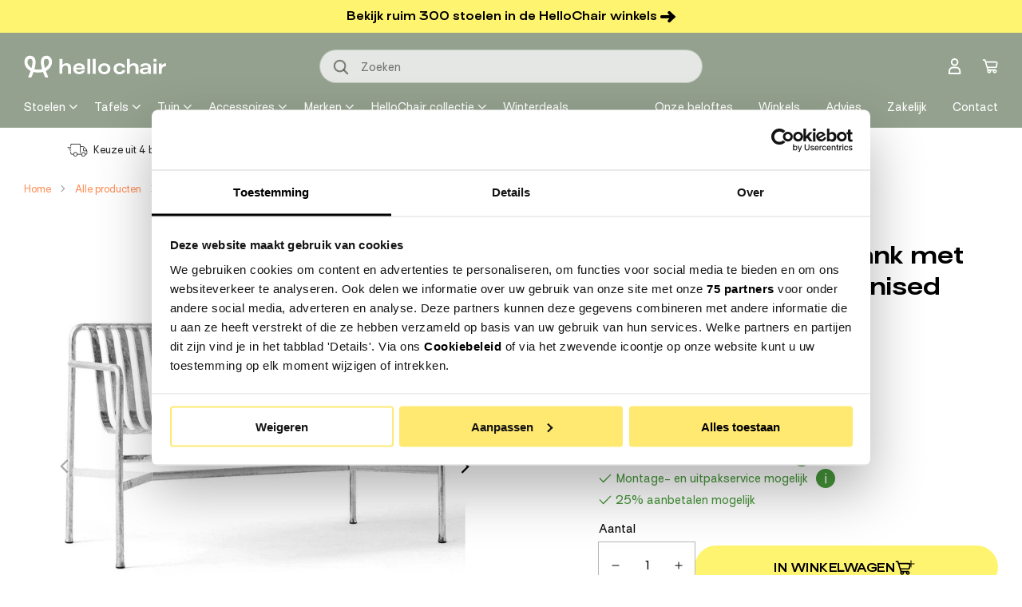

--- FILE ---
content_type: text/html; charset=utf-8
request_url: https://hellochair.nl/products/hay-palissade-tuinbank-met-armleuning-hot-galvanised-1
body_size: 77809
content:

















<!doctype html>
<html class="no-js" lang="nl">
  <head>
    <script>
    function feedback() {
      const p = window.Shopify.customerPrivacy;
      console.log(`Tracking ${p.userCanBeTracked() ? "en" : "dis"}abled`);
    }
    window.Shopify.loadFeatures(
      [
        {
          name: "consent-tracking-api",
          version: "0.1",
        },
      ],
      function (error) {
        if (error) throw error;
        if ("Cookiebot" in window)
          window.Shopify.customerPrivacy.setTrackingConsent({
            "analytics": false,
            "marketing": false,
            "preferences": false,
            "sale_of_data": false,
          }, () => console.log("Awaiting consent")
        );
      }
    );
    
    window.addEventListener("CookiebotOnConsentReady", function () {
      const C = Cookiebot.consent,
          existConsentShopify = setInterval(function () {
            if (window.Shopify.customerPrivacy) {
              clearInterval(existConsentShopify);
              window.Shopify.customerPrivacy.setTrackingConsent({
                "analytics": C["statistics"],
                "marketing": C["marketing"],
                "preferences": C["preferences"],
                "sale_of_data": C["marketing"],
              }, () => console.log("Consent captured"))
            }
          }, 100);
    });
    </script>
    


    <meta charset="utf-8">
    <meta http-equiv="X-UA-Compatible" content="IE=edge">
    <meta name="viewport" content="width=device-width,initial-scale=1">
    <meta name="theme-color" content="">
    
    <link rel="canonical" href="https://hellochair.nl/products/hay-palissade-tuinbank-met-armleuning-hot-galvanised-1">
    <link rel="preconnect" href="https://cdn.shopify.com" crossorigin><link rel="icon" type="image/png" href="//hellochair.nl/cdn/shop/files/Favicon_HelloChair_groen_rond_09e8e0fa-0ea2-4c64-857a-8432028179e7.png?crop=center&height=144&v=1762528409&width=144"><link rel="preconnect" href="https://fonts.shopifycdn.com" crossorigin><title>
      HAY Palissade tuinbank met armleuning hot galvanised
 &ndash; HelloChair</title>

    
      <meta name="description" content="De HAY Palissade tuincollectie is een mooie collectie die lang meegaat. Niet alleen door de kwaliteit, maar ook door het tijdloze design. Zo ook de Palissade tuinbank die is gemaakt van gepoedercoat staal, wat het een stevige stoel maakt die tegen weer en wind is beschermd. Kijk eens rond in de Pallisade collectie om e">
    

    

<meta property="og:site_name" content="HelloChair">
<meta property="og:url" content="https://hellochair.nl/products/hay-palissade-tuinbank-met-armleuning-hot-galvanised-1">
<meta property="og:title" content="HAY Palissade tuinbank met armleuning hot galvanised">
<meta property="og:type" content="product">
<meta property="og:description" content="De HAY Palissade tuincollectie is een mooie collectie die lang meegaat. Niet alleen door de kwaliteit, maar ook door het tijdloze design. Zo ook de Palissade tuinbank die is gemaakt van gepoedercoat staal, wat het een stevige stoel maakt die tegen weer en wind is beschermd. Kijk eens rond in de Pallisade collectie om e"><meta property="og:image" content="http://hellochair.nl/cdn/shop/products/Downloads812083_PalissadeDiningBenchHotGalvanised.jpg?v=1682933621">
  <meta property="og:image:secure_url" content="https://hellochair.nl/cdn/shop/products/Downloads812083_PalissadeDiningBenchHotGalvanised.jpg?v=1682933621">
  <meta property="og:image:width" content="1530">
  <meta property="og:image:height" content="1530"><meta property="og:price:amount" content="1.042,66">
  <meta property="og:price:currency" content="EUR"><meta name="twitter:card" content="summary_large_image">
<meta name="twitter:title" content="HAY Palissade tuinbank met armleuning hot galvanised">
<meta name="twitter:description" content="De HAY Palissade tuincollectie is een mooie collectie die lang meegaat. Niet alleen door de kwaliteit, maar ook door het tijdloze design. Zo ook de Palissade tuinbank die is gemaakt van gepoedercoat staal, wat het een stevige stoel maakt die tegen weer en wind is beschermd. Kijk eens rond in de Pallisade collectie om e">
        <!-- TrustBox script -->
    <script type="text/javascript" src="//widget.trustpilot.com/bootstrap/v5/tp.widget.bootstrap.min.js" async></script>
    <!-- End TrustBox script -->

    <script src="//hellochair.nl/cdn/shop/t/99/assets/global.js?v=145454402907536204211756984252" defer="defer"></script>
    
<!---- Twakwise --------->
    <!--
        Configuration
  
        The JS file contains most of the configuration you need out-of-the-box to get your implementation running. However
        some values can differ per page. You can set these options dynamically using the configuration object below.
  
        For an overview of all available options see: https://support.tweakwise.com/en/cat/javascript/1311/
      -->
      <script>
        window["twn-starter-config"] = {
          parameters: "",
          navigation: {
            
            
            sortingTemplateId: 1,
            
            cid: "1"
          }
        };
      </script>
  
      <!--
        Implementation
  
        The HTML below gives an example on how to implement the Tweakwise JS implementation. It tries to retrieve
        the JS file from our tweakwisenavigator.net domain. If that fails we do a retry on our tweakwisenavigator.com
        domain
       -->
      <script>
        window.tweakwiseFailover = function (src) {
          var script = document.createElement("script");
          script.async = true;
          script.src = src;
          document.head.appendChild(script);
        };
      </script>
      <link
        rel="preload"
        href="https://gateway.tweakwisenavigator.net/js/1437d94e/tweakwise.js"
        as="script"
        data-failover-src="https://gateway.tweakwisenavigator.com/js/1437d94e/tweakwise.js"
        onerror="tweakwiseFailover(this.dataset.failoverSrc);"
      />
      <script
        async
        src="https://gateway.tweakwisenavigator.net/js/1437d94e/tweakwise.js"
      ></script>
  
      <!--
        Suggestions JS
  
        For more information see: https://docs.tweakwise.com/docs/js-suggestions-js
      -->
      <script src="https://gateway.tweakwisenavigator.com/js/suggestions.js"></script>
  
  
      <script>
        // Desktop
        window.addEventListener("DOMContentLoaded", function () {
          window.tweakwiseSuggestions({
            input: "#tweakwise-input-suggestions-main",
            instancekey: "1437d94e",
            cid: "1",
            searchPhrases: {
              handle(event) {
                var suggestion = event.data;
  
                window.location.href =
                  "/search.html#twn|?tn_q=" +
                  encodeURIComponent(suggestion.match);
              }
            }
          });
        });
      </script><style>
        .twn-suggestions {
          z-index: 1000;
        }
      </style>
  <!---- END Twakwise ----->

    
  <script>window.performance && window.performance.mark && window.performance.mark('shopify.content_for_header.start');</script><meta name="google-site-verification" content="M8tfVat-XCvel6y7vv9qbtMpP7fj87gPFriN0FHZaQA">
<meta id="shopify-digital-wallet" name="shopify-digital-wallet" content="/34705997957/digital_wallets/dialog">
<link rel="alternate" type="application/json+oembed" href="https://hellochair.nl/products/hay-palissade-tuinbank-met-armleuning-hot-galvanised-1.oembed">
<script async="async" src="/checkouts/internal/preloads.js?locale=nl-NL"></script>
<script id="shopify-features" type="application/json">{"accessToken":"f279fb40ec1575f6df2a63d0b7653cfb","betas":["rich-media-storefront-analytics"],"domain":"hellochair.nl","predictiveSearch":true,"shopId":34705997957,"locale":"nl"}</script>
<script>var Shopify = Shopify || {};
Shopify.shop = "hello-chair.myshopify.com";
Shopify.locale = "nl";
Shopify.currency = {"active":"EUR","rate":"1.0"};
Shopify.country = "NL";
Shopify.theme = {"name":"[live] Hello Chair | Shopnotch ","id":168357069148,"schema_name":"Shopnotch Blueprint","schema_version":"0.1.0","theme_store_id":null,"role":"main"};
Shopify.theme.handle = "null";
Shopify.theme.style = {"id":null,"handle":null};
Shopify.cdnHost = "hellochair.nl/cdn";
Shopify.routes = Shopify.routes || {};
Shopify.routes.root = "/";</script>
<script type="module">!function(o){(o.Shopify=o.Shopify||{}).modules=!0}(window);</script>
<script>!function(o){function n(){var o=[];function n(){o.push(Array.prototype.slice.apply(arguments))}return n.q=o,n}var t=o.Shopify=o.Shopify||{};t.loadFeatures=n(),t.autoloadFeatures=n()}(window);</script>
<script id="shop-js-analytics" type="application/json">{"pageType":"product"}</script>
<script defer="defer" async type="module" src="//hellochair.nl/cdn/shopifycloud/shop-js/modules/v2/client.init-shop-cart-sync_temwk-5i.nl.esm.js"></script>
<script defer="defer" async type="module" src="//hellochair.nl/cdn/shopifycloud/shop-js/modules/v2/chunk.common_CCZ-xm-Q.esm.js"></script>
<script type="module">
  await import("//hellochair.nl/cdn/shopifycloud/shop-js/modules/v2/client.init-shop-cart-sync_temwk-5i.nl.esm.js");
await import("//hellochair.nl/cdn/shopifycloud/shop-js/modules/v2/chunk.common_CCZ-xm-Q.esm.js");

  window.Shopify.SignInWithShop?.initShopCartSync?.({"fedCMEnabled":true,"windoidEnabled":true});

</script>
<script>(function() {
  var isLoaded = false;
  function asyncLoad() {
    if (isLoaded) return;
    isLoaded = true;
    var urls = ["https:\/\/ecommplugins-scripts.trustpilot.com\/v2.1\/js\/header.min.js?settings=eyJrZXkiOiJEenpQRG53a1FWdndHYnFLIn0=\u0026shop=hello-chair.myshopify.com","https:\/\/ecommplugins-trustboxsettings.trustpilot.com\/hello-chair.myshopify.com.js?settings=1603966277889\u0026shop=hello-chair.myshopify.com","https:\/\/widget.trustpilot.com\/bootstrap\/v5\/tp.widget.sync.bootstrap.min.js?shop=hello-chair.myshopify.com","https:\/\/instafeed.nfcube.com\/cdn\/f5e526fd654e2c39f74dd511fa195d04.js?shop=hello-chair.myshopify.com","\/\/code.tidio.co\/jvbcmsl42iaoy9r9q6ct4c9t3mqx0coh.js?shop=hello-chair.myshopify.com","https:\/\/trust.conversionbear.com\/script?app=trust_badge\u0026shop=hello-chair.myshopify.com","https:\/\/d9fvwtvqz2fm1.cloudfront.net\/shop\/js\/discount-on-cart-pro.min.js?shop=hello-chair.myshopify.com","https:\/\/na.shgcdn3.com\/pixel-collector.js?shop=hello-chair.myshopify.com"];
    for (var i = 0; i < urls.length; i++) {
      var s = document.createElement('script');
      s.type = 'text/javascript';
      s.async = true;
      s.src = urls[i];
      var x = document.getElementsByTagName('script')[0];
      x.parentNode.insertBefore(s, x);
    }
  };
  if(window.attachEvent) {
    window.attachEvent('onload', asyncLoad);
  } else {
    window.addEventListener('load', asyncLoad, false);
  }
})();</script>
<script id="__st">var __st={"a":34705997957,"offset":3600,"reqid":"2cce0a5f-0fd6-488c-81e9-772413afc81f-1768944676","pageurl":"hellochair.nl\/products\/hay-palissade-tuinbank-met-armleuning-hot-galvanised-1","u":"a09e73eab400","p":"product","rtyp":"product","rid":6551494983813};</script>
<script>window.ShopifyPaypalV4VisibilityTracking = true;</script>
<script id="captcha-bootstrap">!function(){'use strict';const t='contact',e='account',n='new_comment',o=[[t,t],['blogs',n],['comments',n],[t,'customer']],c=[[e,'customer_login'],[e,'guest_login'],[e,'recover_customer_password'],[e,'create_customer']],r=t=>t.map((([t,e])=>`form[action*='/${t}']:not([data-nocaptcha='true']) input[name='form_type'][value='${e}']`)).join(','),a=t=>()=>t?[...document.querySelectorAll(t)].map((t=>t.form)):[];function s(){const t=[...o],e=r(t);return a(e)}const i='password',u='form_key',d=['recaptcha-v3-token','g-recaptcha-response','h-captcha-response',i],f=()=>{try{return window.sessionStorage}catch{return}},m='__shopify_v',_=t=>t.elements[u];function p(t,e,n=!1){try{const o=window.sessionStorage,c=JSON.parse(o.getItem(e)),{data:r}=function(t){const{data:e,action:n}=t;return t[m]||n?{data:e,action:n}:{data:t,action:n}}(c);for(const[e,n]of Object.entries(r))t.elements[e]&&(t.elements[e].value=n);n&&o.removeItem(e)}catch(o){console.error('form repopulation failed',{error:o})}}const l='form_type',E='cptcha';function T(t){t.dataset[E]=!0}const w=window,h=w.document,L='Shopify',v='ce_forms',y='captcha';let A=!1;((t,e)=>{const n=(g='f06e6c50-85a8-45c8-87d0-21a2b65856fe',I='https://cdn.shopify.com/shopifycloud/storefront-forms-hcaptcha/ce_storefront_forms_captcha_hcaptcha.v1.5.2.iife.js',D={infoText:'Beschermd door hCaptcha',privacyText:'Privacy',termsText:'Voorwaarden'},(t,e,n)=>{const o=w[L][v],c=o.bindForm;if(c)return c(t,g,e,D).then(n);var r;o.q.push([[t,g,e,D],n]),r=I,A||(h.body.append(Object.assign(h.createElement('script'),{id:'captcha-provider',async:!0,src:r})),A=!0)});var g,I,D;w[L]=w[L]||{},w[L][v]=w[L][v]||{},w[L][v].q=[],w[L][y]=w[L][y]||{},w[L][y].protect=function(t,e){n(t,void 0,e),T(t)},Object.freeze(w[L][y]),function(t,e,n,w,h,L){const[v,y,A,g]=function(t,e,n){const i=e?o:[],u=t?c:[],d=[...i,...u],f=r(d),m=r(i),_=r(d.filter((([t,e])=>n.includes(e))));return[a(f),a(m),a(_),s()]}(w,h,L),I=t=>{const e=t.target;return e instanceof HTMLFormElement?e:e&&e.form},D=t=>v().includes(t);t.addEventListener('submit',(t=>{const e=I(t);if(!e)return;const n=D(e)&&!e.dataset.hcaptchaBound&&!e.dataset.recaptchaBound,o=_(e),c=g().includes(e)&&(!o||!o.value);(n||c)&&t.preventDefault(),c&&!n&&(function(t){try{if(!f())return;!function(t){const e=f();if(!e)return;const n=_(t);if(!n)return;const o=n.value;o&&e.removeItem(o)}(t);const e=Array.from(Array(32),(()=>Math.random().toString(36)[2])).join('');!function(t,e){_(t)||t.append(Object.assign(document.createElement('input'),{type:'hidden',name:u})),t.elements[u].value=e}(t,e),function(t,e){const n=f();if(!n)return;const o=[...t.querySelectorAll(`input[type='${i}']`)].map((({name:t})=>t)),c=[...d,...o],r={};for(const[a,s]of new FormData(t).entries())c.includes(a)||(r[a]=s);n.setItem(e,JSON.stringify({[m]:1,action:t.action,data:r}))}(t,e)}catch(e){console.error('failed to persist form',e)}}(e),e.submit())}));const S=(t,e)=>{t&&!t.dataset[E]&&(n(t,e.some((e=>e===t))),T(t))};for(const o of['focusin','change'])t.addEventListener(o,(t=>{const e=I(t);D(e)&&S(e,y())}));const B=e.get('form_key'),M=e.get(l),P=B&&M;t.addEventListener('DOMContentLoaded',(()=>{const t=y();if(P)for(const e of t)e.elements[l].value===M&&p(e,B);[...new Set([...A(),...v().filter((t=>'true'===t.dataset.shopifyCaptcha))])].forEach((e=>S(e,t)))}))}(h,new URLSearchParams(w.location.search),n,t,e,['guest_login'])})(!1,!0)}();</script>
<script integrity="sha256-4kQ18oKyAcykRKYeNunJcIwy7WH5gtpwJnB7kiuLZ1E=" data-source-attribution="shopify.loadfeatures" defer="defer" src="//hellochair.nl/cdn/shopifycloud/storefront/assets/storefront/load_feature-a0a9edcb.js" crossorigin="anonymous"></script>
<script data-source-attribution="shopify.dynamic_checkout.dynamic.init">var Shopify=Shopify||{};Shopify.PaymentButton=Shopify.PaymentButton||{isStorefrontPortableWallets:!0,init:function(){window.Shopify.PaymentButton.init=function(){};var t=document.createElement("script");t.src="https://hellochair.nl/cdn/shopifycloud/portable-wallets/latest/portable-wallets.nl.js",t.type="module",document.head.appendChild(t)}};
</script>
<script data-source-attribution="shopify.dynamic_checkout.buyer_consent">
  function portableWalletsHideBuyerConsent(e){var t=document.getElementById("shopify-buyer-consent"),n=document.getElementById("shopify-subscription-policy-button");t&&n&&(t.classList.add("hidden"),t.setAttribute("aria-hidden","true"),n.removeEventListener("click",e))}function portableWalletsShowBuyerConsent(e){var t=document.getElementById("shopify-buyer-consent"),n=document.getElementById("shopify-subscription-policy-button");t&&n&&(t.classList.remove("hidden"),t.removeAttribute("aria-hidden"),n.addEventListener("click",e))}window.Shopify?.PaymentButton&&(window.Shopify.PaymentButton.hideBuyerConsent=portableWalletsHideBuyerConsent,window.Shopify.PaymentButton.showBuyerConsent=portableWalletsShowBuyerConsent);
</script>
<script data-source-attribution="shopify.dynamic_checkout.cart.bootstrap">document.addEventListener("DOMContentLoaded",(function(){function t(){return document.querySelector("shopify-accelerated-checkout-cart, shopify-accelerated-checkout")}if(t())Shopify.PaymentButton.init();else{new MutationObserver((function(e,n){t()&&(Shopify.PaymentButton.init(),n.disconnect())})).observe(document.body,{childList:!0,subtree:!0})}}));
</script>
<script id="sections-script" data-sections="header" defer="defer" src="//hellochair.nl/cdn/shop/t/99/compiled_assets/scripts.js?v=171726"></script>
<script>window.performance && window.performance.mark && window.performance.mark('shopify.content_for_header.end');</script>
  





  <script type="text/javascript">
    
      window.__shgMoneyFormat = window.__shgMoneyFormat || {"EUR":{"currency":"EUR","currency_symbol":"€","currency_symbol_location":"left","decimal_places":2,"decimal_separator":",","thousands_separator":"."}};
    
    window.__shgCurrentCurrencyCode = window.__shgCurrentCurrencyCode || {
      currency: "EUR",
      currency_symbol: "€",
      decimal_separator: ".",
      thousands_separator: ",",
      decimal_places: 2,
      currency_symbol_location: "left"
    };
  </script>



<script>(function(w,d,s,l,i){w[l]=w[l]||[];w[l].push({'gtm.start':
      new Date().getTime(),event:'gtm.js'});var f=d.getElementsByTagName(s)[0],
      j=d.createElement(s),dl=l!='dataLayer'?'&l='+l:'';j.async=true;j.src=
      'https://www.googletagmanager.com/gtm.js?id='+i+dl;f.parentNode.insertBefore(j,f);
      })(window,document,'script','dataLayer','GTM-5L9KP9V');</script><style data-shopify>

      @font-face {
        font-family:"SurtRegular";
        src:
            url("//hellochair.nl/cdn/shop/t/99/assets/Surt-Bold.woff2?v=93893386574911363451715668462") format("woff2");
        font-weight: 700;
        font-display: swap;
      }

      @font-face {
        font-family:"SurtRegular";
        src:
            url("//hellochair.nl/cdn/shop/t/99/assets/Surt-Regular.woff2?v=51385170934503789201715668461") format("woff2");
        font-weight: 400;
        font-display: swap;
      }

      @font-face {
        font-family:"SurtBoldExtended";
        src:
            url("//hellochair.nl/cdn/shop/t/99/assets/Surt-BoldExtended.woff2?v=65691477138105516671715668463") format("woff2");
        font-weight: 700;
        font-display: swap;
      }

      
        :root,
        .color-background-1 {
          --color-background: 255,255,255;
          --color-background-fixed: 255,255,255;
        
          --gradient-background: ;
        
        --color-border: 182,182,182;
        --color-foreground: 0,0,0;
        --color-foreground-fixed: 0,0,0;
        --color-shadow: ,,;
        --color-button: 255,244,111;
        --color-button-text: 0,0,0;
        --color-secondary-button: 255,255,255;
        --color-secondary-button-text: 0,0,0;
        --color-link: 0,0,0;
        --color-badge-foreground: 0,0,0;
        --color-badge-background: 255,255,255;
        --color-badge-border: 0,0,0;
        --color-accent: 255,144,90;
        --color-accent-2: 70,151,58;
        --color-alternative: 236,237,235;
        --color-form-background: 255,255,255;
        --color-form-text: 18,28,12;
        --payment-terms-background-color: rgb(255 255 255);
      }
      
        
        .color-background-2 {
          --color-background: 148,161,142;
          --color-background-fixed: 148,161,142;
        
          --gradient-background: ;
        
        --color-border: 182,182,182;
        --color-foreground: 255,255,255;
        --color-foreground-fixed: 255,255,255;
        --color-shadow: ,,;
        --color-button: 255,242,104;
        --color-button-text: 0,0,0;
        --color-secondary-button: 148,161,142;
        --color-secondary-button-text: 20,20,20;
        --color-link: 255,255,255;
        --color-badge-foreground: 255,255,255;
        --color-badge-background: 148,161,142;
        --color-badge-border: 255,255,255;
        --color-accent: 255,242,104;
        --color-accent-2: ,,;
        --color-alternative: ,,;
        --color-form-background: 228,231,227;
        --color-form-text: 18,28,12;
        --payment-terms-background-color: rgb(148 161 142);
      }
      
        
        .color-inverse {
          --color-background: 255,244,111;
          --color-background-fixed: 255,244,111;
        
          --gradient-background: ;
        
        --color-border: 182,182,182;
        --color-foreground: ,,;
        --color-foreground-fixed: ,,;
        --color-shadow: ,,;
        --color-button: 255,255,255;
        --color-button-text: 18,18,18;
        --color-secondary-button: 255,244,111;
        --color-secondary-button-text: 255,255,255;
        --color-link: ,,;
        --color-badge-foreground: ,,;
        --color-badge-background: 255,244,111;
        --color-badge-border: ,,;
        --color-accent: ,,;
        --color-accent-2: ,,;
        --color-alternative: ,,;
        --color-form-background: ,,;
        --color-form-text: ,,;
        --payment-terms-background-color: rgb(255 244 111);
      }
      
        
        .color-accent-1 {
          --color-background: 236,237,235;
          --color-background-fixed: 236,237,235;
        
          --gradient-background: ;
        
        --color-border: 182,182,182;
        --color-foreground: 18,28,12;
        --color-foreground-fixed: 18,28,12;
        --color-shadow: ,,;
        --color-button: 255,242,104;
        --color-button-text: 18,18,18;
        --color-secondary-button: 236,237,235;
        --color-secondary-button-text: 255,255,255;
        --color-link: 18,28,12;
        --color-badge-foreground: 18,28,12;
        --color-badge-background: 236,237,235;
        --color-badge-border: 18,28,12;
        --color-accent: ,,;
        --color-accent-2: ,,;
        --color-alternative: ,,;
        --color-form-background: ,,;
        --color-form-text: ,,;
        --payment-terms-background-color: rgb(236 237 235);
      }
      
        
        .color-accent-2 {
          --color-background: 93,109,83;
          --color-background-fixed: 93,109,83;
        
          --gradient-background: ;
        
        --color-border: 182,182,182;
        --color-foreground: 255,255,255;
        --color-foreground-fixed: 255,255,255;
        --color-shadow: ,,;
        --color-button: 255,242,104;
        --color-button-text: 0,0,0;
        --color-secondary-button: 93,109,83;
        --color-secondary-button-text: 255,255,255;
        --color-link: 255,255,255;
        --color-badge-foreground: 255,255,255;
        --color-badge-background: 93,109,83;
        --color-badge-border: 255,255,255;
        --color-accent: ,,;
        --color-accent-2: ,,;
        --color-alternative: ,,;
        --color-form-background: ,,;
        --color-form-text: ,,;
        --payment-terms-background-color: rgb(93 109 83);
      }
      
        
        .color-scheme-5e56384f-45a7-4c16-9481-567a5720d8fe {
          --color-background: 148,161,142;
          --color-background-fixed: 148,161,142;
        
          --gradient-background: ;
        
        --color-border: 182,182,182;
        --color-foreground: 18,28,12;
        --color-foreground-fixed: 18,28,12;
        --color-shadow: ,,;
        --color-button: 255,244,111;
        --color-button-text: 0,0,0;
        --color-secondary-button: 148,161,142;
        --color-secondary-button-text: 0,0,0;
        --color-link: 18,28,12;
        --color-badge-foreground: 18,28,12;
        --color-badge-background: 148,161,142;
        --color-badge-border: 18,28,12;
        --color-accent: 83,94,77;
        --color-accent-2: ,,;
        --color-alternative: ,,;
        --color-form-background: ,,;
        --color-form-text: ,,;
        --payment-terms-background-color: rgb(148 161 142);
      }
      
        
        .color-scheme-e12518d5-efdc-4c2a-ae09-a5f8fcac4fe1 {
          --color-background: 255,255,255;
          --color-background-fixed: 255,255,255;
        
          --gradient-background: ;
        
        --color-border: 182,182,182;
        --color-foreground: 0,0,0;
        --color-foreground-fixed: 0,0,0;
        --color-shadow: ,,;
        --color-button: 255,244,111;
        --color-button-text: 0,0,0;
        --color-secondary-button: 255,255,255;
        --color-secondary-button-text: 0,0,0;
        --color-link: 0,0,0;
        --color-badge-foreground: 0,0,0;
        --color-badge-background: 255,255,255;
        --color-badge-border: 0,0,0;
        --color-accent: 255,144,90;
        --color-accent-2: 70,151,58;
        --color-alternative: ,,;
        --color-form-background: 255,255,255;
        --color-form-text: 18,28,12;
        --payment-terms-background-color: rgb(255 255 255);
      }
      
        
        .color-scheme-7a01a82b-b1b0-41ce-b5bb-905b99ba73aa {
          --color-background: 0,0,0;
          --color-background-fixed: 0,0,0;
        
          --gradient-background: ;
        
        --color-border: 182,182,182;
        --color-foreground: 255,255,255;
        --color-foreground-fixed: 255,255,255;
        --color-shadow: ,,;
        --color-button: 0,0,0;
        --color-button-text: 255,255,255;
        --color-secondary-button: 0,0,0;
        --color-secondary-button-text: 255,255,255;
        --color-link: 255,255,255;
        --color-badge-foreground: 255,255,255;
        --color-badge-background: 0,0,0;
        --color-badge-border: 255,255,255;
        --color-accent: 0,0,0;
        --color-accent-2: 70,151,58;
        --color-alternative: ,,;
        --color-form-background: 255,255,255;
        --color-form-text: 18,28,12;
        --payment-terms-background-color: rgb(0 0 0);
      }
      
        
        .color-scheme-fbf497e8-286f-4588-b6cf-432f11824126 {
          --color-background: 236,237,235;
          --color-background-fixed: 236,237,235;
        
          --gradient-background: ;
        
        --color-border: 182,182,182;
        --color-foreground: 0,0,0;
        --color-foreground-fixed: 0,0,0;
        --color-shadow: ,,;
        --color-button: 148,161,142;
        --color-button-text: 255,255,255;
        --color-secondary-button: 236,237,235;
        --color-secondary-button-text: 0,0,0;
        --color-link: 0,0,0;
        --color-badge-foreground: 0,0,0;
        --color-badge-background: 236,237,235;
        --color-badge-border: 0,0,0;
        --color-accent: 255,244,111;
        --color-accent-2: 255,244,111;
        --color-alternative: 236,237,235;
        --color-form-background: 255,255,255;
        --color-form-text: 18,28,12;
        --payment-terms-background-color: rgb(236 237 235);
      }
      

      body, .color-background-1, .color-background-2, .color-inverse, .color-accent-1, .color-accent-2, .color-scheme-5e56384f-45a7-4c16-9481-567a5720d8fe, .color-scheme-e12518d5-efdc-4c2a-ae09-a5f8fcac4fe1, .color-scheme-7a01a82b-b1b0-41ce-b5bb-905b99ba73aa, .color-scheme-fbf497e8-286f-4588-b6cf-432f11824126 {
        color: rgba(var(--color-foreground), 1);
        background-color: rgb(var(--color-background));
      }

      :root {
        --font-body-family: SurtRegular,Arial,sans-serif;
        --font-body-style: normal;
        --font-body-weight: 400;

        --font-heading-family: SurtRegular,Arial,sans-serif;
        --font-heading-alternative-family: SurtBoldExtended,Arial,sans-serif;
        --font-heading-style: normal;
        --font-heading-weight: 700;
        --page-width: 145rem;
        --outer-margin: 3rem;
        --page-width-margin: var(--outer-margin);

      }

      *,
      *::before,
      *::after {
        box-sizing: inherit;
      }

      html {
        box-sizing: border-box;
        font-size: 62.5%;
        height: 100%;
      }

      body {
        display: grid;
        grid-template-rows: auto auto auto 1fr auto;
        grid-template-columns: 100%;
        min-height: 100%;
        margin: 0;
        font-size: 1.4rem;
        line-height: 1.57;
        font-family: var(--font-body-family);
        font-style: var(--font-body-style);
        font-weight: var(--font-body-weight);
        -webkit-text-size-adjust: 100%;
        -webkit-font-smoothing: antialiased;
      }
    </style>

    <link href="//hellochair.nl/cdn/shop/t/99/assets/theme.css?v=132156559139485535931767617120" rel="stylesheet" type="text/css" media="all" />
<link rel="preload" as="font" href="//hellochair.nl/cdn/fonts/assistant/assistant_n4.9120912a469cad1cc292572851508ca49d12e768.woff2" type="font/woff2" crossorigin><link rel="preload" as="font" href="//hellochair.nl/cdn/fonts/assistant/assistant_n4.9120912a469cad1cc292572851508ca49d12e768.woff2" type="font/woff2" crossorigin><link rel="stylesheet" href="//hellochair.nl/cdn/shop/t/99/assets/component-predictive-search.css?v=176997392902203537361715668464" media="print" onload="this.media='all'"><script>document.documentElement.className = document.documentElement.className.replace('no-js', 'js');</script><!-- Flowbox script START -->
      <script>
        (function(d, id) {
          if (!window.flowbox) { var f = function () { f.q.push(arguments); }; f.q = []; window.flowbox = f; }
          if (d.getElementById(id)) {return;}
          var s = d.createElement('script'), fjs = d.scripts[d.scripts.length - 1]; s.id = id; s.async = true;
          s.src = 'https://connect.getflowbox.com/flowbox.js';
          fjs.parentNode.insertBefore(s, fjs);
        })(document, 'flowbox-js-embed');
      </script>
      <!-- Flowbox script END --><script type="text/javascript" src="//widget.trustpilot.com/bootstrap/v5/tp.widget.bootstrap.min.js" async></script>

<script type="text/javascript">
  
    window.SHG_CUSTOMER = null;
  
</script>








<!-- BEGIN app block: shopify://apps/hulk-form-builder/blocks/app-embed/b6b8dd14-356b-4725-a4ed-77232212b3c3 --><!-- BEGIN app snippet: hulkapps-formbuilder-theme-ext --><script type="text/javascript">
  
  if (typeof window.formbuilder_customer != "object") {
        window.formbuilder_customer = {}
  }

  window.hulkFormBuilder = {
    form_data: {"form_2JOr2QB-HnzOqRzbiknkxQ":{"uuid":"2JOr2QB-HnzOqRzbiknkxQ","form_name":"Zakelijk formulier","form_data":{"div_back_gradient_1":"#fff","div_back_gradient_2":"#fff","back_color":"#5d6d53","form_title":"","form_submit":"Offerte aanvragen ➜","after_submit":"hideAndmessage","after_submit_msg":"\u003cp\u003eBedankt voor je aanvraag!\u003c\/p\u003e\n\n\u003cp\u003eWij reageren binnen 1 \u0026aacute;\u0026nbsp;2 werkdagen op jouw offerte aanvraag.\u003c\/p\u003e\n","captcha_enable":"no","label_style":"blockLabels","input_border_radius":"25","back_type":"transparent","input_back_color":"transparent","input_back_color_hover":"#ffffff","back_shadow":"none","label_font_clr":"#000000","input_font_clr":"#737373","button_align":"centerBtn","button_clr":"#000000","button_back_clr":"#ffe970","button_border_radius":"25","form_width":"800px","form_border_size":"2","form_border_clr":"transparent","form_border_radius":"1","label_font_size":"14","input_font_size":"12","button_font_size":"16","form_padding":"35","input_border_color":"#000000","input_border_color_hover":"#000000","btn_border_clr":"#333333","btn_border_size":0,"form_name":"Zakelijk formulier","":"zakelijk@hellochair.nl","form_description":"","monthly_analysis_email":false,"label_font_family":"Gothic A1","input_font_family":"Gothic A1","success_scrolling":"no","admin_email_date_default":"no","formElements":[{"Conditions":{},"type":"select","position":0,"label":"Type aanvraag:","required":"yes","values":"Particulier\nArchitect\nInterieurstylist\nZakelijke klant","elementCost":{},"halfwidth":"no","page_number":1,"placeholder":"Kies type klant"},{"Conditions":{"SelectedElemenet":"Type aanvraag:","SelectedElemenetCount":0,"SelectedValues":["Particulier"]},"type":"radio","position":1,"label":"Ben je in een HelloChair winkel geweest?","values":"Ja\nNee","elementCost":{},"required":"yes","page_number":1,"halfwidth":"no"},{"type":"select","position":2,"label":"In welke HelloChair winkel ben je geweest?","required":"yes","values":"Breda\nBussum\nDelft\nCulemborg","elementCost":{},"page_number":1,"halfwidth":"no","Conditions":{"SelectedElemenet":"Ben je in een HelloChair winkel geweest?","SelectedElemenetCount":1,"SelectedValues":["Ja"]},"placeholder":"Kies een winkel"},{"type":"text","position":3,"label":"Architect:","customClass":"","halfwidth":"no","Conditions":{"SelectedElemenet":"Type aanvraag:","SelectedElemenetCount":0,"SelectedValues":["Architect"]},"required":"yes","centerfield":"no","page_number":1,"placeholder":"Wat is de naam van het bedrijf?"},{"Conditions":{"SelectedElemenet":"Type aanvraag:","SelectedElemenetCount":0,"SelectedValues":["Interieurstylist"]},"type":"text","position":4,"label":"Interieurstylist:","placeholder":"Wat is de naam van het bedrijf?","halfwidth":"no","required":"yes","page_number":1},{"Conditions":{"SelectedElemenet":"Type aanvraag:","SelectedElemenetCount":0,"SelectedValues":["Zakelijke klant"]},"type":"text","position":5,"label":"Zakelijke klant:","placeholder":"Wat is de naam van het bedrijf?","halfwidth":"no","required":"yes","page_number":1},{"Conditions":{},"type":"text","position":6,"label":"Voornaam:","placeholder":"Met welke naam mogen wij jou aanspreken?","required":"yes","halfwidth":"yes","page_number":1,"centerfield":"no"},{"type":"text","position":7,"label":"Achternaam: ","halfwidth":"yes","Conditions":{},"customClass":"","required":"yes","page_number":1,"placeholder":"Met welke naam mogen wij jou aanspreken?"},{"Conditions":{},"type":"phone","position":8,"label":"Telefoonnummer:  ","default_country_code":"Netherlands +31","placeholder":"Op welk telefoonnummer kunnen we je bereiken?","required":"yes","page_number":1},{"type":"email","position":9,"label":"E-mailadres: ","required":"yes","email_confirm":"yes","Conditions":{},"centerfield":"no","halfwidth":"no","page_number":1,"placeholder":"Naar welk e-mailadres mogen we de offerte sturen?"},{"Conditions":{},"type":"multi_text","position":10,"label":"Product:","placeholder":"Aantal\/Merk\/Type\/Model\/Kleur. (of link naar product)","page_number":1,"textnoMultiple":10,"infoMessage":"Mocht het om meerdere producten gaan, kan je met + extra velden toevoegen.","required":"yes"},{"Conditions":{},"type":"textarea","position":11,"label":"Opmerkingen:","placeholder":"Say hello! En vertel ons eventueel meer informatie die handig is om te weten.","page_number":1}]},"is_spam_form":false,"shop_uuid":"HkuOYOhvK1Fs9nIykqsbkg","shop_timezone":"Europe\/Amsterdam","shop_id":61689,"shop_is_after_submit_enabled":true,"shop_shopify_plan":"Shopify Plus","shop_shopify_domain":"hello-chair.myshopify.com"},"form_hifyTBxm-_zk3wgb7SVT8g":{"uuid":"hifyTBxm-_zk3wgb7SVT8g","form_name":"Serviceformulier (nieuw)","form_data":{"div_back_gradient_1":"#fff","div_back_gradient_2":"#fff","back_color":"#5d6d53","form_title":"","form_submit":"Aanvraag verzenden ➜","after_submit":"hideAndmessage","after_submit_msg":"\u003cp\u003eBedankt voor je aanvraag!\u003c\/p\u003e\n\n\u003cp\u003eWij reageren binnen 2 werkdagen op jouw verzoek.\u003c\/p\u003e\n","captcha_enable":"no","label_style":"blockLabels","input_border_radius":"25","back_type":"transparent","input_back_color":"transparent","input_back_color_hover":"#ffffff","back_shadow":"none","label_font_clr":"#000000","input_font_clr":"#737373","button_align":"centerBtn","button_clr":"#000000","button_back_clr":"#ffe970","button_border_radius":"25","form_width":"800px","form_border_size":"2","form_border_clr":"transparent","form_border_radius":"1","label_font_size":"14","input_font_size":"12","button_font_size":"16","form_padding":"35","input_border_color":"#000000","input_border_color_hover":"#000000","btn_border_clr":"#333333","btn_border_size":0,"form_name":"Serviceformulier (nieuw)","":"hellochairwarehouse@goossens.nl","form_description":"","monthly_analysis_email":false,"label_font_family":"Gothic A1","input_font_family":"Gothic A1","success_scrolling":"no","admin_email_date_default":"no","formElements":[{"type":"text","position":0,"label":"Voornaam: ","customClass":"","halfwidth":"yes","Conditions":{},"required":"yes","centerfield":"no","page_number":1},{"type":"text","position":1,"label":"Achternaam: ","halfwidth":"yes","Conditions":{},"customClass":"","required":"yes","page_number":1},{"Conditions":{},"type":"text","position":2,"label":"Telefoonnummer:  ","halfwidth":"yes","centerfield":"no","required":"yes","page_number":1},{"type":"email","position":3,"label":"E-mail: ","required":"yes","email_confirm":"yes","Conditions":{},"centerfield":"no","halfwidth":"yes","page_number":1},{"Conditions":{"SelectedElemenet":"Onderwerp: ","SelectedElemenetCount":5},"type":"text","position":4,"label":"HelloChair ordernummer: ","placeholder":"Bijv.       #HC-1234","halfwidth":"no","required":"yes","centerfield":"no","page_number":1},{"type":"select","position":5,"label":"Onderwerp: ","values":"Beschadigd\/defect geleverd\nDefect ontstaan tijdens gebruik\nVan gedachte veranderd\nVerkeerd geleverd\nArtikel niet zoals beschreven\nOverig","Conditions":{},"elementCost":{},"required":"yes","placeholder":"Reden van service- of retouraanvraag","halfwidth":"no","page_number":1},{"Conditions":{},"type":"select","position":6,"label":"Merk:","placeholder":"Kies hier het merk van het artikel","required":"yes","values":"\u0026Tradition\nArtisan\nAudo Copenhagen\nBanne\nBePureHome\nBert Plantagie Select\nBolia\nBree’s New World\nBreeze\nCarl Hansen \u0026 Søn\nChairz\nComodo\nDutchbone\nDyyk\nEMU\nExotan\nFatboy\nFermob\nFÉST\nFritz Hansen\nGubi\nHartman\nHAY\nHelloChair\nHelloTable\nHKliving\nInfiniti\niProteqt\nJesper Home\nKartell\nKave Home\nLABEL Vandenberg\nMidj\nMobitec\nMuuto\nNOGA\nNormann Copenhagen\nOndarreta\nQLiv\nRiverdale\nSkagerak\nThey \u0026 Me\nTonon\nUrban Lifestyle\nVitra\nvtwonen\nWeltevree\nWOOOD\nZuiver\nOverig","elementCost":{},"other_value":"no","other_value_label":"Overig","page_number":1},{"Conditions":{"SelectedElemenet":"Merk:","SelectedElemenetCount":6,"SelectedValues":["Overig"]},"type":"text","position":7,"label":"Overig merk","placeholder":"Merk","required":"yes","page_number":1},{"type":"textarea","position":8,"label":"Beschadigd\/defect geleverd","placeholder":"Wat is er beschadigd?","Conditions":{"SelectedElemenet":"Onderwerp: ","SelectedElemenetCount":5,"SelectedValues":["Beschadigd\/defect geleverd"]},"page_number":1},{"type":"textarea","position":9,"label":"Defect ontstaan tijdens gebruik","placeholder":"Wat is er defect?","Conditions":{"SelectedElemenet":"Onderwerp: ","SelectedElemenetCount":5,"SelectedValues":["Defect ontstaan tijdens gebruik"]},"page_number":1},{"type":"textarea","position":10,"label":"Van gedachte veranderd","placeholder":"Wat heeft jou van gedachte veranderd?","Conditions":{"SelectedElemenet":"Onderwerp: ","SelectedElemenetCount":5,"SelectedValues":["Van gedachte veranderd"],"SelectedValue":"Van gedachte veranderd"},"page_number":1},{"type":"textarea","position":11,"label":"Verkeerd geleverd","placeholder":"Wat is er verkeerd gegaan?","Conditions":{"SelectedElemenet":"Onderwerp: ","SelectedElemenetCount":5,"SelectedValues":["Verkeerd geleverd"],"SelectedValue":"Verkeerd geleverd"},"page_number":1},{"type":"textarea","position":12,"label":"Artikel niet zoals beschreven","placeholder":"Wat is er anders als beschreven?","Conditions":{"SelectedElemenet":"Onderwerp: ","SelectedElemenetCount":5,"SelectedValues":["Artikel niet zoals beschreven"],"SelectedValue":"Artikel niet zoals beschreven"},"page_number":1},{"Conditions":{"SelectedElemenet":"Onderwerp: ","SelectedElemenetCount":5,"SelectedValues":["Overig"],"SelectedValue":"Overig"},"type":"textarea","position":13,"label":"Overig onderwerp","placeholder":"Waar gaat jouw service aanvraag over?","page_number":1},{"Conditions":{"SelectedElemenet":"Onderwerp: ","SelectedElemenetCount":5,"SelectedValues":["Beschadigd\/defect geleverd"]},"type":"file","position":14,"label":"Upload foto\/video(s) ➜","imageMultiple":"yes","enable_drag_and_drop":"yes","browse_btn":"Plaats bestanden hier of browse om te uploaden","page_number":1},{"Conditions":{"SelectedElemenet":"Onderwerp: ","SelectedElemenetCount":5,"SelectedValues":["Defect ontstaan tijdens gebruik"]},"type":"file","position":15,"label":"Upload foto\/video(s) ➜","imageMultiple":"yes","halfwidth":"no","enable_drag_and_drop":"yes","browse_btn":"Plaats bestanden hier of browse om te uploaden","page_number":1},{"Conditions":{"SelectedElemenet":"Onderwerp: ","SelectedElemenetCount":5,"SelectedValues":["Van gedachte veranderd"],"SelectedValue":"Van gedachte veranderd"},"type":"file","position":16,"label":"Upload foto\/video(s) ➜","imageMultiple":"yes","enable_drag_and_drop":"yes","browse_btn":"Plaats bestanden hier of browse om te uploaden","page_number":1},{"Conditions":{"SelectedElemenet":"Onderwerp: ","SelectedElemenetCount":5,"SelectedValues":["Verkeerd geleverd"],"SelectedValue":"Verkeerd geleverd"},"type":"file","position":17,"label":"Upload foto\/video(s) ➜","imageMultiple":"yes","enable_drag_and_drop":"yes","browse_btn":"Plaats bestanden hier of browse om te uploaden","page_number":1},{"Conditions":{"SelectedElemenet":"Onderwerp: ","SelectedElemenetCount":5,"SelectedValues":["Artikel niet zoals beschreven"],"SelectedValue":"Artikel niet zoals beschreven"},"type":"file","position":18,"label":"Upload foto\/video(s) ➜","imageMultiple":"yes","enable_drag_and_drop":"yes","browse_btn":"Plaats bestanden hier of browse om te uploaden","page_number":1},{"Conditions":{"SelectedElemenet":"Onderwerp: ","SelectedElemenetCount":5,"SelectedValues":["Overig"],"SelectedValue":"Overig"},"type":"file","position":19,"label":"Upload foto\/video(s) ➜","imageMultiple":"yes","enable_drag_and_drop":"yes","page_number":1,"browse_btn":"Plaats bestanden hier of browse om te uploaden"},{"Conditions":{"SelectedElemenet":"Onderwerp: ","SelectedElemenetCount":5,"SelectedValues":["Van gedachte veranderd","Verkeerd geleverd","Artikel niet zoals beschreven"],"SelectedValue":"Van gedachte veranderd","Operator":"OR"},"type":"select","position":20,"label":"Wil je hetzelfde, of een vervangend product?","values":"Ja","elementCost":{},"placeholder":"Nee","page_number":1},{"type":"multi_text","position":21,"label":"Link naar product","placeholder":"www.hellochair.nl","page_number":1,"Conditions":{"SelectedElemenet":"Wil je hetzelfde, of een vervangend product?","SelectedElemenetCount":20,"SelectedValues":["Ja"],"SelectedValue":"Ja"}}]},"is_spam_form":false,"shop_uuid":"HkuOYOhvK1Fs9nIykqsbkg","shop_timezone":"Europe\/Amsterdam","shop_id":61689,"shop_is_after_submit_enabled":true,"shop_shopify_plan":"Shopify Plus","shop_shopify_domain":"hello-chair.myshopify.com"}},
    shop_data: {"shop_HkuOYOhvK1Fs9nIykqsbkg":{"shop_uuid":"HkuOYOhvK1Fs9nIykqsbkg","shop_timezone":"Europe\/Amsterdam","shop_id":61689,"shop_is_after_submit_enabled":true,"shop_shopify_plan":"Shopify Plus","shop_shopify_domain":"hello-chair.myshopify.com","shop_created_at":"2022-02-02T05:04:36.291-06:00","is_skip_metafield":false,"shop_deleted":false,"shop_disabled":false}},
    settings_data: {"shop_settings":{"shop_customise_msgs":[],"default_customise_msgs":{"is_required":"is required","thank_you":"Thank you! The form was submitted successfully.","processing":"Processing...","valid_data":"Please provide valid data","valid_email":"Provide valid email format","valid_tags":"HTML Tags are not allowed","valid_phone":"Provide valid phone number","valid_captcha":"Please provide valid captcha response","valid_url":"Provide valid URL","only_number_alloud":"Provide valid number in","number_less":"must be less than","number_more":"must be more than","image_must_less":"Image must be less than 20MB","image_number":"Images allowed","image_extension":"Invalid extension! Please provide image file","error_image_upload":"Error in image upload. Please try again.","error_file_upload":"Error in file upload. Please try again.","your_response":"Your response","error_form_submit":"Error occur.Please try again after sometime.","email_submitted":"Form with this email is already submitted","invalid_email_by_zerobounce":"The email address you entered appears to be invalid. Please check it and try again.","download_file":"Download file","card_details_invalid":"Your card details are invalid","card_details":"Card details","please_enter_card_details":"Please enter card details","card_number":"Card number","exp_mm":"Exp MM","exp_yy":"Exp YY","crd_cvc":"CVV","payment_value":"Payment amount","please_enter_payment_amount":"Please enter payment amount","address1":"Address line 1","address2":"Address line 2","city":"City","province":"Province","zipcode":"Zip code","country":"Country","blocked_domain":"This form does not accept addresses from","file_must_less":"File must be less than 20MB","file_extension":"Invalid extension! Please provide file","only_file_number_alloud":"files allowed","previous":"Previous","next":"Next","must_have_a_input":"Please enter at least one field.","please_enter_required_data":"Please enter required data","atleast_one_special_char":"Include at least one special character","atleast_one_lowercase_char":"Include at least one lowercase character","atleast_one_uppercase_char":"Include at least one uppercase character","atleast_one_number":"Include at least one number","must_have_8_chars":"Must have 8 characters long","be_between_8_and_12_chars":"Be between 8 and 12 characters long","please_select":"Please Select","phone_submitted":"Form with this phone number is already submitted","user_res_parse_error":"Error while submitting the form","valid_same_values":"values must be same","product_choice_clear_selection":"Clear Selection","picture_choice_clear_selection":"Clear Selection","remove_all_for_file_image_upload":"Remove All","invalid_file_type_for_image_upload":"You can't upload files of this type.","invalid_file_type_for_signature_upload":"You can't upload files of this type.","max_files_exceeded_for_file_upload":"You can not upload any more files.","max_files_exceeded_for_image_upload":"You can not upload any more files.","file_already_exist":"File already uploaded","max_limit_exceed":"You have added the maximum number of text fields.","cancel_upload_for_file_upload":"Cancel upload","cancel_upload_for_image_upload":"Cancel upload","cancel_upload_for_signature_upload":"Cancel upload"},"shop_blocked_domains":[]}},
    features_data: {"shop_plan_features":{"shop_plan_features":["unlimited-forms","full-design-customization","export-form-submissions","multiple-recipients-for-form-submissions","multiple-admin-notifications","enable-captcha","unlimited-file-uploads","save-submitted-form-data","set-auto-response-message","conditional-logic","form-banner","save-as-draft-facility","include-user-response-in-admin-email","disable-form-submission","mail-platform-integration","stripe-payment-integration","pre-built-templates","create-customer-account-on-shopify","google-analytics-3-by-tracking-id","facebook-pixel-id","bing-uet-pixel-id","advanced-js","advanced-css","api-available","customize-form-message","hidden-field","restrict-from-submissions-per-one-user","utm-tracking","ratings","privacy-notices","heading","paragraph","shopify-flow-trigger","domain-setup","block-domain","address","html-code","form-schedule","after-submit-script","customize-form-scrolling","on-form-submission-record-the-referrer-url","password","duplicate-the-forms","include-user-response-in-auto-responder-email","elements-add-ons","admin-and-auto-responder-email-with-tokens","email-export","premium-support","google-analytics-4-by-measurement-id","google-ads-for-tracking-conversion","validation-field","approve-or-decline-submission","product-choice","ticket-system","emoji-feedback","multi-line-text","iamge-choice","image-display","file-upload","slack-integration","google-sheets-integration","multi-page-form","access-only-for-logged-in-users","zapier-integration","add-tags-for-existing-customers","restrict-from-submissions-per-phone-number","multi-column-text","booking","zerobounce-integration","load_form_as_popup","advanced_conditional_logic"]}},
    shop: null,
    shop_id: null,
    plan_features: null,
    validateDoubleQuotes: false,
    assets: {
      extraFunctions: "https://cdn.shopify.com/extensions/019bb5ee-ec40-7527-955d-c1b8751eb060/form-builder-by-hulkapps-50/assets/extra-functions.js",
      extraStyles: "https://cdn.shopify.com/extensions/019bb5ee-ec40-7527-955d-c1b8751eb060/form-builder-by-hulkapps-50/assets/extra-styles.css",
      bootstrapStyles: "https://cdn.shopify.com/extensions/019bb5ee-ec40-7527-955d-c1b8751eb060/form-builder-by-hulkapps-50/assets/theme-app-extension-bootstrap.css"
    },
    translations: {
      htmlTagNotAllowed: "HTML Tags are not allowed",
      sqlQueryNotAllowed: "SQL Queries are not allowed",
      doubleQuoteNotAllowed: "Double quotes are not allowed",
      vorwerkHttpWwwNotAllowed: "The words \u0026#39;http\u0026#39; and \u0026#39;www\u0026#39; are not allowed. Please remove them and try again.",
      maxTextFieldsReached: "You have added the maximum number of text fields.",
      avoidNegativeWords: "Avoid negative words: Don\u0026#39;t use negative words in your contact message.",
      customDesignOnly: "This form is for custom designs requests. For general inquiries please contact our team at info@stagheaddesigns.com",
      zerobounceApiErrorMsg: "We couldn\u0026#39;t verify your email due to a technical issue. Please try again later.",
    }

  }

  

  window.FbThemeAppExtSettingsHash = {}
  
</script><!-- END app snippet --><!-- END app block --><!-- BEGIN app block: shopify://apps/judge-me-reviews/blocks/judgeme_core/61ccd3b1-a9f2-4160-9fe9-4fec8413e5d8 --><!-- Start of Judge.me Core -->






<link rel="dns-prefetch" href="https://cdnwidget.judge.me">
<link rel="dns-prefetch" href="https://cdn.judge.me">
<link rel="dns-prefetch" href="https://cdn1.judge.me">
<link rel="dns-prefetch" href="https://api.judge.me">

<script data-cfasync='false' class='jdgm-settings-script'>window.jdgmSettings={"pagination":5,"disable_web_reviews":false,"badge_no_review_text":"Geen beoordelingen","badge_n_reviews_text":"{{ n }} beoordeling/beoordelingen","badge_star_color":"#ff905a","hide_badge_preview_if_no_reviews":true,"badge_hide_text":false,"enforce_center_preview_badge":false,"widget_title":"Dit zeggen andere klanten over {{ product_name }}","widget_open_form_text":"Schrijf een beoordeling","widget_close_form_text":"Beoordeling annuleren","widget_refresh_page_text":"Pagina vernieuwen","widget_summary_text":"Gebaseerd op {{ number_of_reviews }} beoordeling/beoordelingen","widget_no_review_text":"Wees de eerste om een beoordeling te schrijven","widget_name_field_text":"Weergavenaam","widget_verified_name_field_text":"Geverifieerde naam (openbaar)","widget_name_placeholder_text":"Weergavenaam","widget_required_field_error_text":"Dit veld is verplicht.","widget_email_field_text":"E-mailadres","widget_verified_email_field_text":"Geverifieerde e-mail (privé, kan niet worden bewerkt)","widget_email_placeholder_text":"Voer je e-mailadres in (privé)","widget_email_field_error_text":"Voer een geldig e-mailadres in.","widget_rating_field_text":"Hoeveel sterren geef je het product?","widget_review_title_field_text":"Titel review","widget_review_title_placeholder_text":"Geef je review een titel","widget_review_body_field_text":"Jouw review","widget_review_body_placeholder_text":"Beschrijf jouw mening over het product","widget_pictures_field_text":"Foto/Video (optioneel)","widget_submit_review_text":"Beoordeling indienen","widget_submit_verified_review_text":"Verstuur review ➜","widget_submit_success_msg_with_auto_publish":"Bedankt voor het indienen van je beoordeling! Vernieuw de pagina over enkele ogenblikken om je beoordeling te bekijken.","widget_submit_success_msg_no_auto_publish":"Bedankt voor het indienen van je beoordeling! Je beoordeling wordt gepubliceerd zodra deze is goedgekeurd door de winkelbeheerder.","widget_show_default_reviews_out_of_total_text":"{{ n_reviews_shown }} van de {{ n_reviews }} beoordelingen worden getoond.","widget_show_all_link_text":"Toon alles","widget_show_less_link_text":"Toon minder","widget_author_said_text":"{{ reviewer_name }} zei:","widget_days_text":"{{ n }} dagen geleden","widget_weeks_text":"{{ n }} week/weken geleden","widget_months_text":"{{ n }} maand/maanden geleden","widget_years_text":"{{ n }} jaar/jaren geleden","widget_yesterday_text":"Gisteren","widget_today_text":"Vandaag","widget_replied_text":"\u003e\u003e {{ shop_name }} antwoordde:","widget_read_more_text":"Lees meer","widget_reviewer_name_as_initial":"","widget_rating_filter_color":"#94a18e","widget_rating_filter_see_all_text":"Bekijk alle beoordelingen","widget_sorting_most_recent_text":"Meest recent","widget_sorting_highest_rating_text":"Hoogste beoordeling","widget_sorting_lowest_rating_text":"Laagste beoordeling","widget_sorting_with_pictures_text":"Alleen foto's","widget_sorting_most_helpful_text":"Meest nuttig","widget_open_question_form_text":"Stel een vraag","widget_reviews_subtab_text":"Beoordelingen","widget_questions_subtab_text":"Vragen","widget_question_label_text":"Vraag","widget_answer_label_text":"Antwoord","widget_question_placeholder_text":"Schrijf hier je vraag","widget_submit_question_text":"Vraag indienen","widget_question_submit_success_text":"Bedankt voor je vraag! We zullen je op de hoogte stellen zodra deze is beantwoord.","widget_star_color":"#ff905a","verified_badge_text":"Bevestigde koper","verified_badge_bg_color":"","verified_badge_text_color":"","verified_badge_placement":"left-of-reviewer-name","widget_review_max_height":3,"widget_hide_border":false,"widget_social_share":false,"widget_thumb":false,"widget_review_location_show":false,"widget_location_format":"country_iso_code","all_reviews_include_out_of_store_products":true,"all_reviews_out_of_store_text":"(buiten de winkel)","all_reviews_pagination":100,"all_reviews_product_name_prefix_text":"over","enable_review_pictures":false,"enable_question_anwser":false,"widget_theme":"align","review_date_format":"dd/mm/yyyy","default_sort_method":"most-recent","widget_product_reviews_subtab_text":"Productbeoordelingen","widget_shop_reviews_subtab_text":"Winkelbeoordelingen","widget_other_products_reviews_text":"Beoordelingen voor andere producten","widget_store_reviews_subtab_text":"Winkelbeoordelingen","widget_no_store_reviews_text":"Deze winkel heeft nog geen beoordelingen","widget_web_restriction_product_reviews_text":"Dit product heeft nog geen beoordelingen","widget_no_items_text":"Geen items gevonden","widget_show_more_text":"Toon meer","widget_write_a_store_review_text":"Schrijf een winkelbeoordeling","widget_other_languages_heading":"Beoordelingen in andere talen","widget_translate_review_text":"Vertaal beoordeling naar {{ language }}","widget_translating_review_text":"Bezig met vertalen...","widget_show_original_translation_text":"Toon origineel ({{ language }})","widget_translate_review_failed_text":"Beoordeling kon niet worden vertaald.","widget_translate_review_retry_text":"Opnieuw proberen","widget_translate_review_try_again_later_text":"Probeer het later opnieuw","show_product_url_for_grouped_product":false,"widget_sorting_pictures_first_text":"Foto's eerst","show_pictures_on_all_rev_page_mobile":false,"show_pictures_on_all_rev_page_desktop":false,"floating_tab_hide_mobile_install_preference":false,"floating_tab_button_name":"★ Beoordelingen","floating_tab_title":"Laat klanten voor ons spreken","floating_tab_button_color":"","floating_tab_button_background_color":"","floating_tab_url":"","floating_tab_url_enabled":false,"floating_tab_tab_style":"text","all_reviews_text_badge_text":"Klanten beoordelen ons met {{ shop.metafields.judgeme.all_reviews_rating | round: 1 }}/5 op basis van {{ shop.metafields.judgeme.all_reviews_count }} beoordelingen.","all_reviews_text_badge_text_branded_style":"{{ shop.metafields.judgeme.all_reviews_rating | round: 1 }} van de 5 sterren op basis van {{ shop.metafields.judgeme.all_reviews_count }} beoordelingen","is_all_reviews_text_badge_a_link":false,"show_stars_for_all_reviews_text_badge":false,"all_reviews_text_badge_url":"","all_reviews_text_style":"text","all_reviews_text_color_style":"judgeme_brand_color","all_reviews_text_color":"#108474","all_reviews_text_show_jm_brand":true,"featured_carousel_show_header":true,"featured_carousel_title":"Dit zeggen klanten over onze producten","testimonials_carousel_title":"Klanten beoordelen ons","videos_carousel_title":"Echte klantervaringen","cards_carousel_title":"Klanten beoordelen ons","featured_carousel_count_text":"uit {{ n }} reviews ","featured_carousel_add_link_to_all_reviews_page":false,"featured_carousel_url":"","featured_carousel_show_images":true,"featured_carousel_autoslide_interval":20,"featured_carousel_arrows_on_the_sides":false,"featured_carousel_height":250,"featured_carousel_width":80,"featured_carousel_image_size":0,"featured_carousel_image_height":250,"featured_carousel_arrow_color":"#eeeeee","verified_count_badge_style":"vintage","verified_count_badge_orientation":"horizontal","verified_count_badge_color_style":"judgeme_brand_color","verified_count_badge_color":"#108474","is_verified_count_badge_a_link":false,"verified_count_badge_url":"","verified_count_badge_show_jm_brand":true,"widget_rating_preset_default":5,"widget_first_sub_tab":"product-reviews","widget_show_histogram":true,"widget_histogram_use_custom_color":true,"widget_pagination_use_custom_color":false,"widget_star_use_custom_color":true,"widget_verified_badge_use_custom_color":false,"widget_write_review_use_custom_color":false,"picture_reminder_submit_button":"Upload Pictures","enable_review_videos":false,"mute_video_by_default":false,"widget_sorting_videos_first_text":"Video's eerst","widget_review_pending_text":"In afwachting","featured_carousel_items_for_large_screen":3,"social_share_options_order":"Facebook,Twitter","remove_microdata_snippet":false,"disable_json_ld":false,"enable_json_ld_products":false,"preview_badge_show_question_text":false,"preview_badge_no_question_text":"Geen vragen","preview_badge_n_question_text":"{{ number_of_questions }} vraag/vragen","qa_badge_show_icon":false,"qa_badge_position":"same-row","remove_judgeme_branding":false,"widget_add_search_bar":false,"widget_search_bar_placeholder":"Zoeken","widget_sorting_verified_only_text":"Alleen geverifieerd","featured_carousel_theme":"default","featured_carousel_show_rating":true,"featured_carousel_show_title":true,"featured_carousel_show_body":true,"featured_carousel_show_date":false,"featured_carousel_show_reviewer":true,"featured_carousel_show_product":false,"featured_carousel_header_background_color":"#108474","featured_carousel_header_text_color":"#ffffff","featured_carousel_name_product_separator":"reviewed","featured_carousel_full_star_background":"#108474","featured_carousel_empty_star_background":"#dadada","featured_carousel_vertical_theme_background":"#f9fafb","featured_carousel_verified_badge_enable":false,"featured_carousel_verified_badge_color":"#108474","featured_carousel_border_style":"round","featured_carousel_review_line_length_limit":3,"featured_carousel_more_reviews_button_text":"Meer beoordelingen lezen","featured_carousel_view_product_button_text":"Product bekijken","all_reviews_page_load_reviews_on":"scroll","all_reviews_page_load_more_text":"Meer beoordelingen laden","disable_fb_tab_reviews":false,"enable_ajax_cdn_cache":false,"widget_public_name_text":"openbaar weergegeven als","default_reviewer_name":"John Smith","default_reviewer_name_has_non_latin":true,"widget_reviewer_anonymous":"Anoniem","medals_widget_title":"Judge.me Beoordelingsmedailles","medals_widget_background_color":"#f9fafb","medals_widget_position":"footer_all_pages","medals_widget_border_color":"#f9fafb","medals_widget_verified_text_position":"left","medals_widget_use_monochromatic_version":false,"medals_widget_elements_color":"#108474","show_reviewer_avatar":true,"widget_invalid_yt_video_url_error_text":"Geen YouTube video URL","widget_max_length_field_error_text":"Voer niet meer dan {0} tekens in.","widget_show_country_flag":false,"widget_show_collected_via_shop_app":true,"widget_verified_by_shop_badge_style":"light","widget_verified_by_shop_text":"Geverifieerd door winkel","widget_show_photo_gallery":false,"widget_load_with_code_splitting":true,"widget_ugc_install_preference":false,"widget_ugc_title":"Door ons gemaakt, door jou gedeeld","widget_ugc_subtitle":"Tag ons om je afbeelding op onze pagina te zien","widget_ugc_arrows_color":"#ffffff","widget_ugc_primary_button_text":"Nu kopen","widget_ugc_primary_button_background_color":"#108474","widget_ugc_primary_button_text_color":"#ffffff","widget_ugc_primary_button_border_width":"0","widget_ugc_primary_button_border_style":"none","widget_ugc_primary_button_border_color":"#108474","widget_ugc_primary_button_border_radius":"25","widget_ugc_secondary_button_text":"Meer laden","widget_ugc_secondary_button_background_color":"#ffffff","widget_ugc_secondary_button_text_color":"#108474","widget_ugc_secondary_button_border_width":"2","widget_ugc_secondary_button_border_style":"solid","widget_ugc_secondary_button_border_color":"#108474","widget_ugc_secondary_button_border_radius":"25","widget_ugc_reviews_button_text":"Beoordelingen bekijken","widget_ugc_reviews_button_background_color":"#ffffff","widget_ugc_reviews_button_text_color":"#108474","widget_ugc_reviews_button_border_width":"2","widget_ugc_reviews_button_border_style":"solid","widget_ugc_reviews_button_border_color":"#108474","widget_ugc_reviews_button_border_radius":"25","widget_ugc_reviews_button_link_to":"judgeme-reviews-page","widget_ugc_show_post_date":true,"widget_ugc_max_width":"800","widget_rating_metafield_value_type":true,"widget_primary_color":"#108474","widget_enable_secondary_color":false,"widget_secondary_color":"#edf5f5","widget_summary_average_rating_text":"{{ average_rating }} van de 5","widget_media_grid_title":"Klantfoto's \u0026 -video's","widget_media_grid_see_more_text":"Meer bekijken","widget_round_style":false,"widget_show_product_medals":true,"widget_verified_by_judgeme_text":"Geverifieerd door Judge.me","widget_show_store_medals":true,"widget_verified_by_judgeme_text_in_store_medals":"Geverifieerd door Judge.me","widget_media_field_exceed_quantity_message":"Sorry, we kunnen slechts {{ max_media }} voor één beoordeling accepteren.","widget_media_field_exceed_limit_message":"{{ file_name }} is te groot, selecteer een {{ media_type }} kleiner dan {{ size_limit }}MB.","widget_review_submitted_text":"Beoordeling ingediend!","widget_question_submitted_text":"Vraag ingediend!","widget_close_form_text_question":"Annuleren","widget_write_your_answer_here_text":"Schrijf je antwoord hier","widget_enabled_branded_link":true,"widget_show_collected_by_judgeme":false,"widget_reviewer_name_color":"","widget_write_review_text_color":"","widget_write_review_bg_color":"","widget_collected_by_judgeme_text":"verzameld door Judge.me","widget_pagination_type":"standard","widget_load_more_text":"Meer laden","widget_load_more_color":"#108474","widget_full_review_text":"Volledige beoordeling","widget_read_more_reviews_text":"Meer beoordelingen lezen","widget_read_questions_text":"Vragen lezen","widget_questions_and_answers_text":"Vragen \u0026 antwoorden","widget_verified_by_text":"Geverifieerd door","widget_verified_text":"Geverifieerd","widget_number_of_reviews_text":"{{ number_of_reviews }} beoordelingen","widget_back_button_text":"Terug","widget_next_button_text":"Volgende","widget_custom_forms_filter_button":"Filters","custom_forms_style":"vertical","widget_show_review_information":false,"how_reviews_are_collected":"Hoe worden beoordelingen verzameld?","widget_show_review_keywords":false,"widget_gdpr_statement":"Hoe we je gegevens gebruiken: We nemen alleen contact met je op over de beoordeling die je hebt achtergelaten, en alleen indien nodig. Door je beoordeling in te dienen, ga je akkoord met Judge.me's \u003ca href='https://judge.me/terms' target='_blank' rel='nofollow noopener'\u003evoorwaarden\u003c/a\u003e, \u003ca href='https://judge.me/privacy' target='_blank' rel='nofollow noopener'\u003eprivacy\u003c/a\u003e en \u003ca href='https://judge.me/content-policy' target='_blank' rel='nofollow noopener'\u003einhoud\u003c/a\u003e beleid.","widget_multilingual_sorting_enabled":false,"widget_translate_review_content_enabled":false,"widget_translate_review_content_method":"manual","popup_widget_review_selection":"automatically_with_pictures","popup_widget_round_border_style":true,"popup_widget_show_title":true,"popup_widget_show_body":true,"popup_widget_show_reviewer":false,"popup_widget_show_product":true,"popup_widget_show_pictures":true,"popup_widget_use_review_picture":true,"popup_widget_show_on_home_page":true,"popup_widget_show_on_product_page":true,"popup_widget_show_on_collection_page":true,"popup_widget_show_on_cart_page":true,"popup_widget_position":"bottom_left","popup_widget_first_review_delay":5,"popup_widget_duration":5,"popup_widget_interval":5,"popup_widget_review_count":5,"popup_widget_hide_on_mobile":true,"review_snippet_widget_round_border_style":true,"review_snippet_widget_card_color":"#FFFFFF","review_snippet_widget_slider_arrows_background_color":"#FFFFFF","review_snippet_widget_slider_arrows_color":"#000000","review_snippet_widget_star_color":"#108474","show_product_variant":false,"all_reviews_product_variant_label_text":"Variant: ","widget_show_verified_branding":false,"widget_ai_summary_title":"Klanten zeggen","widget_ai_summary_disclaimer":"AI-aangedreven reviewsamenvatting op basis van recente klantbeoordelingen","widget_show_ai_summary":false,"widget_show_ai_summary_bg":false,"widget_show_review_title_input":true,"redirect_reviewers_invited_via_email":"review_widget","request_store_review_after_product_review":false,"request_review_other_products_in_order":false,"review_form_color_scheme":"default","review_form_corner_style":"square","review_form_star_color":{},"review_form_text_color":"#333333","review_form_background_color":"#ffffff","review_form_field_background_color":"#fafafa","review_form_button_color":{},"review_form_button_text_color":"#ffffff","review_form_modal_overlay_color":"#000000","review_content_screen_title_text":"Hoe zou je dit product beoordelen?","review_content_introduction_text":"We zouden het op prijs stellen als je iets over je ervaring zou willen delen.","store_review_form_title_text":"Hoe zou je deze winkel beoordelen?","store_review_form_introduction_text":"We zouden het op prijs stellen als je iets over je ervaring zou willen delen.","show_review_guidance_text":true,"one_star_review_guidance_text":"Slecht","five_star_review_guidance_text":"Goed","customer_information_screen_title_text":"Over jou","customer_information_introduction_text":"Vertel ons meer over jezelf.","custom_questions_screen_title_text":"Uw ervaring in meer detail","custom_questions_introduction_text":"Hier zijn enkele vragen om ons te helpen uw ervaring beter te begrijpen.","review_submitted_screen_title_text":"Bedankt voor je beoordeling!","review_submitted_screen_thank_you_text":"We verwerken deze en hij zal binnenkort in de winkel verschijnen.","review_submitted_screen_email_verification_text":"Bevestig je e-mail door op de link te klikken die we je net hebben gestuurd. Dit helpt ons om beoordelingen authentiek te houden.","review_submitted_request_store_review_text":"Wilt u uw winkelervaring met ons delen?","review_submitted_review_other_products_text":"Wilt u deze producten beoordelen?","store_review_screen_title_text":"Wil je je ervaring met ons delen?","store_review_introduction_text":"We waarden je feedback en gebruiken het om te verbeteren. Deel alstublieft enige gedachten of suggesties die je hebt.","reviewer_media_screen_title_picture_text":"Deel een foto","reviewer_media_introduction_picture_text":"Upload een foto om uw recensie te ondersteunen.","reviewer_media_screen_title_video_text":"Deel een video","reviewer_media_introduction_video_text":"Upload een video om uw recensie te ondersteunen.","reviewer_media_screen_title_picture_or_video_text":"Deel een foto of video","reviewer_media_introduction_picture_or_video_text":"Upload een foto of video om uw recensie te ondersteunen.","reviewer_media_youtube_url_text":"Plak hier uw Youtube URL","advanced_settings_next_step_button_text":"Volgende","advanced_settings_close_review_button_text":"Sluiten","modal_write_review_flow":false,"write_review_flow_required_text":"Verplicht","write_review_flow_privacy_message_text":"We respecteren uw privacy.","write_review_flow_anonymous_text":"Anonieme beoordeling","write_review_flow_visibility_text":"Dit zal niet zichtbaar zijn voor andere klanten.","write_review_flow_multiple_selection_help_text":"Selecteer zoveel als je wilt","write_review_flow_single_selection_help_text":"Selecteer één optie","write_review_flow_required_field_error_text":"Dit veld is verplicht","write_review_flow_invalid_email_error_text":"Voer een geldig e-mailadres in","write_review_flow_max_length_error_text":"Max. {{ max_length }} tekens.","write_review_flow_media_upload_text":"\u003cb\u003eKlik om te uploaden\u003c/b\u003e of sleep en zet neer","write_review_flow_gdpr_statement":"We nemen alleen contact met u op over uw beoordeling indien nodig. Door uw beoordeling in te dienen, gaat u akkoord met onze \u003ca href='https://judge.me/terms' target='_blank' rel='nofollow noopener'\u003ealgemene voorwaarden\u003c/a\u003e en \u003ca href='https://judge.me/privacy' target='_blank' rel='nofollow noopener'\u003eprivacybeleid\u003c/a\u003e.","rating_only_reviews_enabled":false,"show_negative_reviews_help_screen":false,"new_review_flow_help_screen_rating_threshold":3,"negative_review_resolution_screen_title_text":"Vertel ons meer","negative_review_resolution_text":"Je ervaring is belangrijk voor ons. Als er problemen waren met je aankoop, staan we klaar om te helpen. Aarzel niet om contact met ons op te nemen, we zouden graag de gelegenheid hebben om dingen recht te zetten.","negative_review_resolution_button_text":"Neem contact op","negative_review_resolution_proceed_with_review_text":"Laat een beoordeling achter","negative_review_resolution_subject":"Probleem met aankoop van {{ shop_name }}.{{ order_name }}","preview_badge_collection_page_install_status":false,"widget_review_custom_css":"","preview_badge_custom_css":"","preview_badge_stars_count":"5-stars","featured_carousel_custom_css":"","floating_tab_custom_css":"","all_reviews_widget_custom_css":"","medals_widget_custom_css":"","verified_badge_custom_css":"","all_reviews_text_custom_css":"","transparency_badges_collected_via_store_invite":false,"transparency_badges_from_another_provider":false,"transparency_badges_collected_from_store_visitor":false,"transparency_badges_collected_by_verified_review_provider":false,"transparency_badges_earned_reward":false,"transparency_badges_collected_via_store_invite_text":"Beoordelingen verzameld via winkelinvitatie","transparency_badges_from_another_provider_text":"Beoordelingen verzameld van een andere dienst","transparency_badges_collected_from_store_visitor_text":"Beoordelingen verzameld van een winkelbezoeker","transparency_badges_written_in_google_text":"Beoordeling geschreven in Google","transparency_badges_written_in_etsy_text":"Beoordeling geschreven in Etsy","transparency_badges_written_in_shop_app_text":"Beoordeling geschreven in Shop App","transparency_badges_earned_reward_text":"Beoordeling heeft een beloning voor een toekomstige bestelling gewonnen","product_review_widget_per_page":3,"widget_store_review_label_text":"Winkelbeoordeling","checkout_comment_extension_title_on_product_page":"Customer Comments","checkout_comment_extension_num_latest_comment_show":5,"checkout_comment_extension_format":"name_and_timestamp","checkout_comment_customer_name":"last_initial","checkout_comment_comment_notification":true,"preview_badge_collection_page_install_preference":false,"preview_badge_home_page_install_preference":false,"preview_badge_product_page_install_preference":false,"review_widget_install_preference":"","review_carousel_install_preference":false,"floating_reviews_tab_install_preference":"none","verified_reviews_count_badge_install_preference":true,"all_reviews_text_install_preference":false,"review_widget_best_location":true,"judgeme_medals_install_preference":false,"review_widget_revamp_enabled":false,"review_widget_qna_enabled":false,"review_widget_header_theme":"minimal","review_widget_widget_title_enabled":true,"review_widget_header_text_size":"medium","review_widget_header_text_weight":"regular","review_widget_average_rating_style":"compact","review_widget_bar_chart_enabled":true,"review_widget_bar_chart_type":"numbers","review_widget_bar_chart_style":"standard","review_widget_expanded_media_gallery_enabled":false,"review_widget_reviews_section_theme":"standard","review_widget_image_style":"thumbnails","review_widget_review_image_ratio":"square","review_widget_stars_size":"medium","review_widget_verified_badge":"standard_text","review_widget_review_title_text_size":"medium","review_widget_review_text_size":"medium","review_widget_review_text_length":"medium","review_widget_number_of_columns_desktop":3,"review_widget_carousel_transition_speed":5,"review_widget_custom_questions_answers_display":"always","review_widget_button_text_color":"#FFFFFF","review_widget_text_color":"#000000","review_widget_lighter_text_color":"#7B7B7B","review_widget_corner_styling":"soft","review_widget_review_word_singular":"beoordeling","review_widget_review_word_plural":"beoordelingen","review_widget_voting_label":"Nuttig?","review_widget_shop_reply_label":"Antwoord van {{ shop_name }}:","review_widget_filters_title":"Filters","qna_widget_question_word_singular":"Vraag","qna_widget_question_word_plural":"Vragen","qna_widget_answer_reply_label":"Antwoord van {{ answerer_name }}:","qna_content_screen_title_text":"Vraag over dit product","qna_widget_question_required_field_error_text":"Vraag een vraag in.","qna_widget_flow_gdpr_statement":"We zullen je alleen contacteren over je vraag als dat nodig is. Door je vraag in te dienen, ga je akkoord met onze \u003ca href='https://judge.me/terms' target='_blank' rel='nofollow noopener'\u003evoorwaarden\u003c/a\u003e en \u003ca href='https://judge.me/privacy' target='_blank' rel='nofollow noopener'\u003eprivacybeleid\u003c/a\u003e.","qna_widget_question_submitted_text":"Bedankt voor je vraag!","qna_widget_close_form_text_question":"Sluiten","qna_widget_question_submit_success_text":"We zullen je informeren via e-mail wanneer we je vraag beantwoorden.","all_reviews_widget_v2025_enabled":false,"all_reviews_widget_v2025_header_theme":"default","all_reviews_widget_v2025_widget_title_enabled":true,"all_reviews_widget_v2025_header_text_size":"medium","all_reviews_widget_v2025_header_text_weight":"regular","all_reviews_widget_v2025_average_rating_style":"compact","all_reviews_widget_v2025_bar_chart_enabled":true,"all_reviews_widget_v2025_bar_chart_type":"numbers","all_reviews_widget_v2025_bar_chart_style":"standard","all_reviews_widget_v2025_expanded_media_gallery_enabled":false,"all_reviews_widget_v2025_show_store_medals":true,"all_reviews_widget_v2025_show_photo_gallery":true,"all_reviews_widget_v2025_show_review_keywords":false,"all_reviews_widget_v2025_show_ai_summary":false,"all_reviews_widget_v2025_show_ai_summary_bg":false,"all_reviews_widget_v2025_add_search_bar":false,"all_reviews_widget_v2025_default_sort_method":"most-recent","all_reviews_widget_v2025_reviews_per_page":10,"all_reviews_widget_v2025_reviews_section_theme":"default","all_reviews_widget_v2025_image_style":"thumbnails","all_reviews_widget_v2025_review_image_ratio":"square","all_reviews_widget_v2025_stars_size":"medium","all_reviews_widget_v2025_verified_badge":"bold_badge","all_reviews_widget_v2025_review_title_text_size":"medium","all_reviews_widget_v2025_review_text_size":"medium","all_reviews_widget_v2025_review_text_length":"medium","all_reviews_widget_v2025_number_of_columns_desktop":3,"all_reviews_widget_v2025_carousel_transition_speed":5,"all_reviews_widget_v2025_custom_questions_answers_display":"always","all_reviews_widget_v2025_show_product_variant":false,"all_reviews_widget_v2025_show_reviewer_avatar":true,"all_reviews_widget_v2025_reviewer_name_as_initial":"","all_reviews_widget_v2025_review_location_show":false,"all_reviews_widget_v2025_location_format":"","all_reviews_widget_v2025_show_country_flag":false,"all_reviews_widget_v2025_verified_by_shop_badge_style":"light","all_reviews_widget_v2025_social_share":false,"all_reviews_widget_v2025_social_share_options_order":"Facebook,Twitter,LinkedIn,Pinterest","all_reviews_widget_v2025_pagination_type":"standard","all_reviews_widget_v2025_button_text_color":"#FFFFFF","all_reviews_widget_v2025_text_color":"#000000","all_reviews_widget_v2025_lighter_text_color":"#7B7B7B","all_reviews_widget_v2025_corner_styling":"soft","all_reviews_widget_v2025_title":"Klantbeoordelingen","all_reviews_widget_v2025_ai_summary_title":"Klanten zeggen over deze winkel","all_reviews_widget_v2025_no_review_text":"Wees de eerste om een beoordeling te schrijven","platform":"shopify","branding_url":"https://app.judge.me/reviews/stores/hellochair.nl","branding_text":"Aangedreven door Judge.me","locale":"en","reply_name":"HelloChair","widget_version":"2.1","footer":true,"autopublish":false,"review_dates":true,"enable_custom_form":false,"shop_use_review_site":true,"shop_locale":"nl","enable_multi_locales_translations":false,"show_review_title_input":true,"review_verification_email_status":"never","can_be_branded":true,"reply_name_text":"HelloChair"};</script> <style class='jdgm-settings-style'>.jdgm-xx{left:0}:not(.jdgm-prev-badge__stars)>.jdgm-star{color:#ff905a}.jdgm-histogram .jdgm-star.jdgm-star{color:#ff905a}.jdgm-preview-badge .jdgm-star.jdgm-star{color:#ff905a}.jdgm-histogram .jdgm-histogram__bar-content{background:#94a18e}.jdgm-histogram .jdgm-histogram__bar:after{background:#94a18e}.jdgm-prev-badge[data-average-rating='0.00']{display:none !important}.jdgm-author-all-initials{display:none !important}.jdgm-author-last-initial{display:none !important}.jdgm-rev-widg__title{visibility:hidden}.jdgm-rev-widg__summary-text{visibility:hidden}.jdgm-prev-badge__text{visibility:hidden}.jdgm-rev__replier:before{content:'HelloChair'}.jdgm-rev__prod-link-prefix:before{content:'over'}.jdgm-rev__variant-label:before{content:'Variant: '}.jdgm-rev__out-of-store-text:before{content:'(buiten de winkel)'}@media only screen and (min-width: 768px){.jdgm-rev__pics .jdgm-rev_all-rev-page-picture-separator,.jdgm-rev__pics .jdgm-rev__product-picture{display:none}}@media only screen and (max-width: 768px){.jdgm-rev__pics .jdgm-rev_all-rev-page-picture-separator,.jdgm-rev__pics .jdgm-rev__product-picture{display:none}}.jdgm-preview-badge[data-template="product"]{display:none !important}.jdgm-preview-badge[data-template="collection"]{display:none !important}.jdgm-preview-badge[data-template="index"]{display:none !important}.jdgm-carousel-wrapper[data-from-snippet="true"]{display:none !important}.jdgm-all-reviews-text[data-from-snippet="true"]{display:none !important}.jdgm-medals-section[data-from-snippet="true"]{display:none !important}.jdgm-ugc-media-wrapper[data-from-snippet="true"]{display:none !important}.jdgm-rev__transparency-badge[data-badge-type="review_collected_via_store_invitation"]{display:none !important}.jdgm-rev__transparency-badge[data-badge-type="review_collected_from_another_provider"]{display:none !important}.jdgm-rev__transparency-badge[data-badge-type="review_collected_from_store_visitor"]{display:none !important}.jdgm-rev__transparency-badge[data-badge-type="review_written_in_etsy"]{display:none !important}.jdgm-rev__transparency-badge[data-badge-type="review_written_in_google_business"]{display:none !important}.jdgm-rev__transparency-badge[data-badge-type="review_written_in_shop_app"]{display:none !important}.jdgm-rev__transparency-badge[data-badge-type="review_earned_for_future_purchase"]{display:none !important}
</style> <style class='jdgm-settings-style'></style> <link id="judgeme_widget_align_css" rel="stylesheet" type="text/css" media="nope!" onload="this.media='all'" href="https://cdnwidget.judge.me/shopify_v2/align.css">

  
  
  
  <style class='jdgm-miracle-styles'>
  @-webkit-keyframes jdgm-spin{0%{-webkit-transform:rotate(0deg);-ms-transform:rotate(0deg);transform:rotate(0deg)}100%{-webkit-transform:rotate(359deg);-ms-transform:rotate(359deg);transform:rotate(359deg)}}@keyframes jdgm-spin{0%{-webkit-transform:rotate(0deg);-ms-transform:rotate(0deg);transform:rotate(0deg)}100%{-webkit-transform:rotate(359deg);-ms-transform:rotate(359deg);transform:rotate(359deg)}}@font-face{font-family:'JudgemeStar';src:url("[data-uri]") format("woff");font-weight:normal;font-style:normal}.jdgm-star{font-family:'JudgemeStar';display:inline !important;text-decoration:none !important;padding:0 4px 0 0 !important;margin:0 !important;font-weight:bold;opacity:1;-webkit-font-smoothing:antialiased;-moz-osx-font-smoothing:grayscale}.jdgm-star:hover{opacity:1}.jdgm-star:last-of-type{padding:0 !important}.jdgm-star.jdgm--on:before{content:"\e000"}.jdgm-star.jdgm--off:before{content:"\e001"}.jdgm-star.jdgm--half:before{content:"\e002"}.jdgm-widget *{margin:0;line-height:1.4;-webkit-box-sizing:border-box;-moz-box-sizing:border-box;box-sizing:border-box;-webkit-overflow-scrolling:touch}.jdgm-hidden{display:none !important;visibility:hidden !important}.jdgm-temp-hidden{display:none}.jdgm-spinner{width:40px;height:40px;margin:auto;border-radius:50%;border-top:2px solid #eee;border-right:2px solid #eee;border-bottom:2px solid #eee;border-left:2px solid #ccc;-webkit-animation:jdgm-spin 0.8s infinite linear;animation:jdgm-spin 0.8s infinite linear}.jdgm-prev-badge{display:block !important}

</style>


  
  
   


<script data-cfasync='false' class='jdgm-script'>
!function(e){window.jdgm=window.jdgm||{},jdgm.CDN_HOST="https://cdnwidget.judge.me/",jdgm.CDN_HOST_ALT="https://cdn2.judge.me/cdn/widget_frontend/",jdgm.API_HOST="https://api.judge.me/",jdgm.CDN_BASE_URL="https://cdn.shopify.com/extensions/019bdc9e-9889-75cc-9a3d-a887384f20d4/judgeme-extensions-301/assets/",
jdgm.docReady=function(d){(e.attachEvent?"complete"===e.readyState:"loading"!==e.readyState)?
setTimeout(d,0):e.addEventListener("DOMContentLoaded",d)},jdgm.loadCSS=function(d,t,o,a){
!o&&jdgm.loadCSS.requestedUrls.indexOf(d)>=0||(jdgm.loadCSS.requestedUrls.push(d),
(a=e.createElement("link")).rel="stylesheet",a.class="jdgm-stylesheet",a.media="nope!",
a.href=d,a.onload=function(){this.media="all",t&&setTimeout(t)},e.body.appendChild(a))},
jdgm.loadCSS.requestedUrls=[],jdgm.loadJS=function(e,d){var t=new XMLHttpRequest;
t.onreadystatechange=function(){4===t.readyState&&(Function(t.response)(),d&&d(t.response))},
t.open("GET",e),t.onerror=function(){if(e.indexOf(jdgm.CDN_HOST)===0&&jdgm.CDN_HOST_ALT!==jdgm.CDN_HOST){var f=e.replace(jdgm.CDN_HOST,jdgm.CDN_HOST_ALT);jdgm.loadJS(f,d)}},t.send()},jdgm.docReady((function(){(window.jdgmLoadCSS||e.querySelectorAll(
".jdgm-widget, .jdgm-all-reviews-page").length>0)&&(jdgmSettings.widget_load_with_code_splitting?
parseFloat(jdgmSettings.widget_version)>=3?jdgm.loadCSS(jdgm.CDN_HOST+"widget_v3/base.css"):
jdgm.loadCSS(jdgm.CDN_HOST+"widget/base.css"):jdgm.loadCSS(jdgm.CDN_HOST+"shopify_v2.css"),
jdgm.loadJS(jdgm.CDN_HOST+"loa"+"der.js"))}))}(document);
</script>
<noscript><link rel="stylesheet" type="text/css" media="all" href="https://cdnwidget.judge.me/shopify_v2.css"></noscript>

<!-- BEGIN app snippet: theme_fix_tags --><script>
  (function() {
    var jdgmThemeFixes = {"168357069148":{"html":"","css":"","js":"\n    document.addEventListener('DOMContentLoaded', function () {\n        setTimeout(function () {\n            document.querySelector('.jdgm-write-rev-link').addEventListener('click', () =\u003e {\n                document.querySelector('.jdgm-form div \u003e p').innerHTML = 'Hoe we jouw gegevens gebruiken: We nemen alleen contact met je op over de beoordeling die je hebt achtergelaten en alleen als het nodig is. Door jouw beoordeling te plaatsen, ga je akkoord met de \u003ca href=\"https:\/\/judge.me\/terms\" target=\"_blank\" rel=\"nofollow noopener\"\u003ealgemene voorwaarden\u003c\/a\u003e, \u003ca href=\"https:\/\/judge.me\/privacy\" target=\"_blank\" rel=\"nofollow noopener\"\u003eprivacybeleid\u003c\/a\u003e en \u003ca href=\"https:\/\/judge.me\/content-policy\" target=\"_blank\" rel=\"nofollow noopener\"\u003einhoudsbeleid\u003c\/a\u003e van Judge.me.';\n            });\n        }, 1500);\n    });\n\n"}};
    if (!jdgmThemeFixes) return;
    var thisThemeFix = jdgmThemeFixes[Shopify.theme.id];
    if (!thisThemeFix) return;

    if (thisThemeFix.html) {
      document.addEventListener("DOMContentLoaded", function() {
        var htmlDiv = document.createElement('div');
        htmlDiv.classList.add('jdgm-theme-fix-html');
        htmlDiv.innerHTML = thisThemeFix.html;
        document.body.append(htmlDiv);
      });
    };

    if (thisThemeFix.css) {
      var styleTag = document.createElement('style');
      styleTag.classList.add('jdgm-theme-fix-style');
      styleTag.innerHTML = thisThemeFix.css;
      document.head.append(styleTag);
    };

    if (thisThemeFix.js) {
      var scriptTag = document.createElement('script');
      scriptTag.classList.add('jdgm-theme-fix-script');
      scriptTag.innerHTML = thisThemeFix.js;
      document.head.append(scriptTag);
    };
  })();
</script>
<!-- END app snippet -->
<!-- End of Judge.me Core -->



<!-- END app block --><!-- BEGIN app block: shopify://apps/klaviyo-email-marketing-sms/blocks/klaviyo-onsite-embed/2632fe16-c075-4321-a88b-50b567f42507 -->












  <script async src="https://static.klaviyo.com/onsite/js/W22CBb/klaviyo.js?company_id=W22CBb"></script>
  <script>!function(){if(!window.klaviyo){window._klOnsite=window._klOnsite||[];try{window.klaviyo=new Proxy({},{get:function(n,i){return"push"===i?function(){var n;(n=window._klOnsite).push.apply(n,arguments)}:function(){for(var n=arguments.length,o=new Array(n),w=0;w<n;w++)o[w]=arguments[w];var t="function"==typeof o[o.length-1]?o.pop():void 0,e=new Promise((function(n){window._klOnsite.push([i].concat(o,[function(i){t&&t(i),n(i)}]))}));return e}}})}catch(n){window.klaviyo=window.klaviyo||[],window.klaviyo.push=function(){var n;(n=window._klOnsite).push.apply(n,arguments)}}}}();</script>

  
    <script id="viewed_product">
      if (item == null) {
        var _learnq = _learnq || [];

        var MetafieldReviews = null
        var MetafieldYotpoRating = null
        var MetafieldYotpoCount = null
        var MetafieldLooxRating = null
        var MetafieldLooxCount = null
        var okendoProduct = null
        var okendoProductReviewCount = null
        var okendoProductReviewAverageValue = null
        try {
          // The following fields are used for Customer Hub recently viewed in order to add reviews.
          // This information is not part of __kla_viewed. Instead, it is part of __kla_viewed_reviewed_items
          MetafieldReviews = {};
          MetafieldYotpoRating = null
          MetafieldYotpoCount = null
          MetafieldLooxRating = null
          MetafieldLooxCount = null

          okendoProduct = null
          // If the okendo metafield is not legacy, it will error, which then requires the new json formatted data
          if (okendoProduct && 'error' in okendoProduct) {
            okendoProduct = null
          }
          okendoProductReviewCount = okendoProduct ? okendoProduct.reviewCount : null
          okendoProductReviewAverageValue = okendoProduct ? okendoProduct.reviewAverageValue : null
        } catch (error) {
          console.error('Error in Klaviyo onsite reviews tracking:', error);
        }

        var item = {
          Name: "HAY Palissade tuinbank met armleuning hot galvanised",
          ProductID: 6551494983813,
          Categories: ["Actieve items","Alle producten","HAY","HAY Palissade","HAY tuinmeubelen","HAY zonder Mags","Tuinbanken","Tuinmeubelen"],
          ImageURL: "https://hellochair.nl/cdn/shop/products/Downloads812083_PalissadeDiningBenchHotGalvanised_grande.jpg?v=1682933621",
          URL: "https://hellochair.nl/products/hay-palissade-tuinbank-met-armleuning-hot-galvanised-1",
          Brand: "HAY",
          Price: "€1.042,66",
          Value: "1.042,66",
          CompareAtPrice: "€1.409,00"
        };
        _learnq.push(['track', 'Viewed Product', item]);
        _learnq.push(['trackViewedItem', {
          Title: item.Name,
          ItemId: item.ProductID,
          Categories: item.Categories,
          ImageUrl: item.ImageURL,
          Url: item.URL,
          Metadata: {
            Brand: item.Brand,
            Price: item.Price,
            Value: item.Value,
            CompareAtPrice: item.CompareAtPrice
          },
          metafields:{
            reviews: MetafieldReviews,
            yotpo:{
              rating: MetafieldYotpoRating,
              count: MetafieldYotpoCount,
            },
            loox:{
              rating: MetafieldLooxRating,
              count: MetafieldLooxCount,
            },
            okendo: {
              rating: okendoProductReviewAverageValue,
              count: okendoProductReviewCount,
            }
          }
        }]);
      }
    </script>
  




  <script>
    window.klaviyoReviewsProductDesignMode = false
  </script>







<!-- END app block --><!-- BEGIN app block: shopify://apps/vitals/blocks/app-embed/aeb48102-2a5a-4f39-bdbd-d8d49f4e20b8 --><link rel="preconnect" href="https://appsolve.io/" /><link rel="preconnect" href="https://cdn-sf.vitals.app/" /><script data-ver="58" id="vtlsAebData" class="notranslate">window.vtlsLiquidData = window.vtlsLiquidData || {};window.vtlsLiquidData.buildId = 56366;

window.vtlsLiquidData.apiHosts = {
	...window.vtlsLiquidData.apiHosts,
	"1": "https://appsolve.io"
};
	window.vtlsLiquidData.moduleSettings = {"22":{"165":false,"193":"f31212","234":"Andere klanten bestelden ook","238":"left","323":"Van","325":"Aan winkelwagen toevoegen","342":false,"406":true,"445":"Niet op voorraad","486":"","675":"1,6","856":"ffffff","857":"f6f6f6","858":"4f4f4f","960":"{\"productTitle\":{\"traits\":{\"fontWeight\":{\"default\":\"600\"}}}}","1015":1,"1017":1,"1019":true,"1022":true},"48":{"469":false,"491":false,"588":true,"595":true,"603":"","605":"","606":".page-row-content:first-child {\n    margin-top: inherit!important;\n}\n.vtl-mc-main-widget {\n    bottom: 60px !important;\n}\n@media screen and (max-width: 1280px) {\n    .product-template.product-scroll .vtl-mc-main-widget {\n        bottom: 120px !important;\n    }\n}\n@media screen and (max-width: 1279px) {\n    .header-vitals-announcement-bar.header-nav__is-open .header-wrapper {\n        margin-top:40px;\n    }\n}","781":true,"783":1,"876":0,"1076":true,"1105":0,"1198":false},"53":{"636":"4b8e15","637":"ffffff","638":0,"639":5,"640":"Korting:","642":"Niet op voorraad","643":"","644":"Totaalprijs (wordt verrekend bij afrekenen):","645":false,"646":"In winkelwagen","647":"voor","648":"met","649":"korting","650":"per stuk","651":"Minimale afname van","652":"Subtotaal","653":"Korting","654":"Oude prijs","655":0,"656":15,"657":0,"658":15,"659":"ffffff","660":14,"661":"center","671":"000000","702":"Aantal","731":"en","733":0,"734":"362e94","735":"8e86ed","736":true,"737":true,"738":true,"739":"right","740":60,"741":"Gratis","742":"Gratis","743":"Claim geschenk","744":"1,2,4,5","750":"Geschenk","762":"Korting","763":true,"773":"Uw product is toegevoegd aan de winkelwagen","786":"sparen","848":"ffffff","849":"f6f6f6","850":"4f4f4f","851":"Per stuk:","895":"eceeef","1007":"Ruil product","1010":"{}","1012":true,"1028":"Andere klanten vonden deze aanbieding geweldig","1029":"Toevoegen aan bestelling","1030":"Toegevoegd aan bestelling","1031":"Afrekenen","1032":1,"1033":"{}","1035":"Zie meer","1036":"Zie minder","1037":"{\"productCard\":{\"traits\":{\"boxShadow\":{\"default\":\"2px 2px 10px rgba(0,0,0,.1)\"}}}}","1077":"%","1083":"Afrekenen","1085":100,"1086":"cd1900","1091":10,"1092":1,"1093":"{\"title\":{\"traits\":{\"color\":{\"default\":\"#000000\"}}},\"savingDiscountText\":{\"traits\":{\"color\":{\"default\":\"#FF905A\"}}}}","1164":"Gratis verzending","1188":"light","1190":"center","1191":"light","1192":"square"}};

window.vtlsLiquidData.shopThemeName = "Shopnotch Blueprint";window.vtlsLiquidData.settingTranslation = {"22":{"234":{"nl":"Andere klanten bestelden ook"},"323":{"nl":"Van"},"325":{"nl":"Aan winkelwagen toevoegen"},"445":{"nl":"Niet op voorraad"}},"19":{"441":{"nl":"Je e-mail is al geregistreerd."},"442":{"nl":"Ongeldig e-mailadres!"}},"53":{"640":{"nl":"Korting:"},"642":{"nl":"Niet op voorraad"},"643":{"nl":""},"644":{"nl":"Totaalprijs (wordt verrekend bij afrekenen):"},"646":{"nl":"In winkelwagen"},"647":{"nl":"voor"},"648":{"nl":"met"},"649":{"nl":"korting"},"650":{"nl":"per stuk"},"651":{"nl":"Minimale afname van"},"652":{"nl":"Subtotaal"},"653":{"nl":"Korting"},"654":{"nl":"Oude prijs"},"702":{"nl":"Aantal"},"731":{"nl":"en"},"741":{"nl":"Gratis"},"742":{"nl":"Gratis"},"743":{"nl":"Claim geschenk"},"750":{"nl":"Geschenk"},"762":{"nl":"Korting"},"773":{"nl":"Uw product is toegevoegd aan de winkelwagen"},"786":{"nl":"sparen"},"851":{"nl":"Per stuk:"},"1007":{"nl":"Ruil product"},"1028":{"nl":"Andere klanten vonden deze aanbieding geweldig"},"1029":{"nl":"Toevoegen aan bestelling"},"1030":{"nl":"Toegevoegd aan bestelling"},"1031":{"nl":"Afrekenen"},"1035":{"nl":"Zie meer"},"1036":{"nl":"Zie minder"},"1083":{"nl":"Afrekenen"},"1167":{"nl":"Niet beschikbaar"},"1164":{"nl":"Gratis verzending"}}};window.vtlsLiquidData.ubOfferTypes={"2":[1]};window.vtlsLiquidData.shopSettings={};window.vtlsLiquidData.shopSettings.cartType="";window.vtlsLiquidData.spat="5c00f165c8ee5c436c9f4b5711b8ef98";window.vtlsLiquidData.shopInfo={id:34705997957,domain:"hellochair.nl",shopifyDomain:"hello-chair.myshopify.com",primaryLocaleIsoCode: "nl",defaultCurrency:"EUR",enabledCurrencies:["EUR"],moneyFormat:"€{{amount_with_comma_separator}}",moneyWithCurrencyFormat:"€{{amount_with_comma_separator}}EUR",appId:"1",appName:"Vitals",};window.vtlsLiquidData.acceptedScopes = {"1":[26,25,27,28,29,30,31,32,33,34,35,36,37,38,22,2,8,14,20,24,16,18,10,13,21,4,11,1,7,3,19,23,15,17,9,12,47,48,49,51,46,53,50,52]};window.vtlsLiquidData.product = {"id": 6551494983813,"available": true,"title": "HAY Palissade tuinbank met armleuning hot galvanised","handle": "hay-palissade-tuinbank-met-armleuning-hot-galvanised-1","vendor": "HAY","type": "Tuinbank","tags": ["brand:HAY","color:Zilver","colorPreviewImage:1","filterColor:hot_galvanised","filterColorGroup:hay_palissade_tuinbank_armleuning","korting:ja","merk:HAY","pricing:ja","product-usp:Montage- en uitpakservice mogelijk","product:B","productserie:Palissade","Status actief webshop","third-usp:25% aanbetalen mogelijk","tooltip-product:Dit product wordt door ons besteld bij de fabrikant. Zodra het binnenkomt in ons magazijn ontvang je informatie over de verzending.","tooltip-usp-product: Je producten worden uitgepakt en gemonteerd en verpakkingen worden meegenomen \u003ca href=\" \/pages\/bezorgen\"\u003e(lees meer)\u003c\/a\u003e.","tooltip:Alles op voorraad? We nemen zo snel mogelijk contact met je op voor het maken van een bezorgafspraak."],"description": "1","featured_image":{"src": "//hellochair.nl/cdn/shop/products/Downloads812083_PalissadeDiningBenchHotGalvanised.jpg?v=1682933621","aspect_ratio": "1.0"},"collectionIds": [671499977089,263937654917,190000660613,194563735685,675473260929,617376219484,194412871813,194438660229],"variants": [{"id": 39311071772805,"title": "Default Title","option1": "Default Title","option2": null,"option3": null,"price": 104266,"compare_at_price": 140900,"available": true,"image":null,"featured_media_id":null,"is_preorderable":1}],"options": [{"name": "Title"}],"metafields": {"reviews": {}}};window.vtlsLiquidData.cacheKeys = [1670928301,1768828867,0,1768922647,1670928301,0,0,0 ];</script><script id="vtlsAebDynamicFunctions" class="notranslate">window.vtlsLiquidData = window.vtlsLiquidData || {};window.vtlsLiquidData.dynamicFunctions = ({$,vitalsGet,vitalsSet,VITALS_GET_$_DESCRIPTION,VITALS_GET_$_END_SECTION,VITALS_GET_$_ATC_FORM,VITALS_GET_$_ATC_BUTTON,submit_button,form_add_to_cart,cartItemVariantId,VITALS_EVENT_CART_UPDATED,VITALS_EVENT_DISCOUNTS_LOADED,VITALS_EVENT_RENDER_CAROUSEL_STARS,VITALS_EVENT_RENDER_COLLECTION_STARS,VITALS_EVENT_SMART_BAR_RENDERED,VITALS_EVENT_SMART_BAR_CLOSED,VITALS_EVENT_TABS_RENDERED,VITALS_EVENT_VARIANT_CHANGED,VITALS_EVENT_ATC_BUTTON_FOUND,VITALS_IS_MOBILE,VITALS_PAGE_TYPE,VITALS_APPEND_CSS,VITALS_HOOK__CAN_EXECUTE_CHECKOUT,VITALS_HOOK__GET_CUSTOM_CHECKOUT_URL_PARAMETERS,VITALS_HOOK__GET_CUSTOM_VARIANT_SELECTOR,VITALS_HOOK__GET_IMAGES_DEFAULT_SIZE,VITALS_HOOK__ON_CLICK_CHECKOUT_BUTTON,VITALS_HOOK__DONT_ACCELERATE_CHECKOUT,VITALS_HOOK__ON_ATC_STAY_ON_THE_SAME_PAGE,VITALS_HOOK__CAN_EXECUTE_ATC,VITALS_FLAG__IGNORE_VARIANT_ID_FROM_URL,VITALS_FLAG__UPDATE_ATC_BUTTON_REFERENCE,VITALS_FLAG__UPDATE_CART_ON_CHECKOUT,VITALS_FLAG__USE_CAPTURE_FOR_ATC_BUTTON,VITALS_FLAG__USE_FIRST_ATC_SPAN_FOR_PRE_ORDER,VITALS_FLAG__USE_HTML_FOR_STICKY_ATC_BUTTON,VITALS_FLAG__STOP_EXECUTION,VITALS_FLAG__USE_CUSTOM_COLLECTION_FILTER_DROPDOWN,VITALS_FLAG__PRE_ORDER_START_WITH_OBSERVER,VITALS_FLAG__PRE_ORDER_OBSERVER_DELAY,VITALS_FLAG__ON_CHECKOUT_CLICK_USE_CAPTURE_EVENT,handle,}) => {return {"147": {"location":"form","locator":"after"},"607": (html) => {
							if (vitalsGet('VITALS_PAGE_TYPE') === 'product'){
    $('.vtl-ub-bg-main-widget').slideUp(100).delay(100).fadeIn(100);
    $('.vtl-ub-pb-main-widget').slideUp(100).delay(100).fadeIn(100);
    $('.vtl-ub-vd-widget').slideUp(100).delay(100).fadeIn(100);
}

// if (vitalsGet('VITALS_PAGE_TYPE') === 'cart') {
    
// function updateCart() {
// setTimeout(function(){
// location.reload();
// },1000);
// }

// $('a.cart-remove').on('click', updateCart);
// $('button.button__plus').on('click', updateCart);
// $('button.button__minus').on('click', updateCart);
// }

if (vitalsGet('VITALS_PAGE_TYPE') === 'product') {
    setTimeout (function(){
        $('.vtl-ub-pb-main-widget').detach().insertAfter('.page-row.page-row__product');
    }, 300)
}

$($("#bundle-smart_bar")[0]).insertBefore(".header-wrapper-shadow");
						},"686": {"location":"description","locator":"before"},"687": {"location":"description","locator":"before"},"703": (html) => {
							vitalsSet('VITALS_FLAG__UPDATE_ATC_BUTTON_REFERENCE', true);
vitalsSet('VITALS_FLAG__UPDATE_CART_ON_CHECKOUT', true);
						},};};</script><script id="vtlsAebDocumentInjectors" class="notranslate">window.vtlsLiquidData = window.vtlsLiquidData || {};window.vtlsLiquidData.documentInjectors = ({$,vitalsGet,vitalsSet,VITALS_IS_MOBILE,VITALS_APPEND_CSS}) => {const documentInjectors = {};documentInjectors["1"]={};documentInjectors["1"]["d"]=[];documentInjectors["1"]["d"]["0"]={};documentInjectors["1"]["d"]["0"]["a"]=null;documentInjectors["1"]["d"]["0"]["s"]=".product-description";documentInjectors["1"]["d"]["1"]={};documentInjectors["1"]["d"]["1"]["a"]=null;documentInjectors["1"]["d"]["1"]["s"]="div[itemprop=\"offers\"]";documentInjectors["1"]["d"]["2"]={};documentInjectors["1"]["d"]["2"]["a"]=null;documentInjectors["1"]["d"]["2"]["s"]=".product__description.rte";documentInjectors["1"]["d"]["3"]={};documentInjectors["1"]["d"]["3"]["a"]=null;documentInjectors["1"]["d"]["3"]["s"]=".product_description";documentInjectors["3"]={};documentInjectors["3"]["d"]=[];documentInjectors["3"]["d"]["0"]={};documentInjectors["3"]["d"]["0"]["a"]=null;documentInjectors["3"]["d"]["0"]["s"]=".price-total-wrapper";documentInjectors["3"]["d"]["0"]["js"]=function(left_subtotal, right_subtotal, cart_html) { var vitalsDiscountsDiv = ".vitals-discounts";
if ($(vitalsDiscountsDiv).length === 0) {
$('.price-total-wrapper').html(cart_html);
}

};documentInjectors["12"]={};documentInjectors["12"]["d"]=[];documentInjectors["12"]["d"]["0"]={};documentInjectors["12"]["d"]["0"]["a"]=[];documentInjectors["12"]["d"]["0"]["s"]="form[action*=\"\/cart\/add\"]:visible:not([id*=\"product-form-installment\"]):not([id*=\"product-installment-form\"]):not(.vtls-exclude-atc-injector *)";documentInjectors["11"]={};documentInjectors["11"]["d"]=[];documentInjectors["11"]["d"]["0"]={};documentInjectors["11"]["d"]["0"]["a"]={"ctx":"outside"};documentInjectors["11"]["d"]["0"]["s"]=".ar_buy-btn";documentInjectors["11"]["d"]["1"]={};documentInjectors["11"]["d"]["1"]["a"]={"ctx":"inside","last":false};documentInjectors["11"]["d"]["1"]["s"]="[type=\"submit\"]:not(.swym-button)";documentInjectors["11"]["d"]["2"]={};documentInjectors["11"]["d"]["2"]["a"]={"ctx":"inside","last":false};documentInjectors["11"]["d"]["2"]["s"]="[name=\"add\"]:not(.swym-button)";documentInjectors["11"]["d"]["3"]={};documentInjectors["11"]["d"]["3"]["a"]={"ctx":"outside"};documentInjectors["11"]["d"]["3"]["s"]=".product-form__submit";documentInjectors["2"]={};documentInjectors["2"]["d"]=[];documentInjectors["2"]["d"]["0"]={};documentInjectors["2"]["d"]["0"]["a"]={"l":"before"};documentInjectors["2"]["d"]["0"]["s"]=".shopify-section-group-footer-group";documentInjectors["2"]["d"]["1"]={};documentInjectors["2"]["d"]["1"]["a"]={"l":"after"};documentInjectors["2"]["d"]["1"]["s"]="div.product";return documentInjectors;};</script><script id="vtlsAebBundle" src="https://cdn-sf.vitals.app/assets/js/bundle-a4d02c620db24a6b8995b5296c296c59.js" async></script>

<!-- END app block --><!-- BEGIN app block: shopify://apps/ta-labels-badges/blocks/bss-pl-config-data/91bfe765-b604-49a1-805e-3599fa600b24 --><script
    id='bss-pl-config-data'
>
	let TAE_StoreId = "39553";
	if (typeof BSS_PL == 'undefined' || TAE_StoreId !== "") {
  		var BSS_PL = {};
		BSS_PL.storeId = 39553;
		BSS_PL.currentPlan = "ten_usd";
		BSS_PL.apiServerProduction = "https://product-labels.tech-arms.io";
		BSS_PL.publicAccessToken = "6994be0ef981161fceff301ebc5e3202";
		BSS_PL.customerTags = "null";
		BSS_PL.customerId = "null";
		BSS_PL.storeIdCustomOld = 10678;
		BSS_PL.storeIdOldWIthPriority = 12200;
		BSS_PL.storeIdOptimizeAppendLabel = 59637
		BSS_PL.optimizeCodeIds = null; 
		BSS_PL.extendedFeatureIds = null;
		BSS_PL.integration = {"laiReview":{"status":0,"config":[]}};
		BSS_PL.settingsData  = {};
		BSS_PL.configProductMetafields = [];
		BSS_PL.configVariantMetafields = [];
		
		BSS_PL.configData = [].concat({"id":187988,"name":"Untitled label","priority":0,"enable_priority":0,"enable":1,"pages":"1,2,3,4,7","related_product_tag":null,"first_image_tags":null,"img_url":"1761925229699-440429225-BlackFridaysocialads6.png","public_img_url":"https://cdn.shopify.com/s/files/1/0347/0599/7957/files/1761925229699-440429225-BlackFridaysocialads6_ae0cce91-ad6a-4e75-b987-ea526277d536.png?v=1761925283","position":0,"apply":null,"product_type":0,"exclude_products":6,"collection_image_type":0,"product":"15158173303169,15158173696385,15158173892993,8486730989916,15158174155137,8486731022684,8546573123932,8486730891612,8486731088220,8486730760540,8486730695004,6689987920005","variant":"","collection":"","exclude_product_ids":"","collection_image":"","inventory":0,"tags":"","excludeTags":"","vendors":"","from_price":null,"to_price":null,"domain_id":39553,"locations":"","enable_allowed_countries":0,"locales":"","enable_allowed_locales":0,"enable_visibility_date":0,"from_date":null,"to_date":null,"enable_discount_range":0,"discount_type":1,"discount_from":null,"discount_to":null,"label_text":"New%20arrival","label_text_color":"#ffffff","label_text_background_color":{"type":"hex","value":"#4482B4ff"},"label_text_font_size":12,"label_text_no_image":1,"label_text_in_stock":"In Stock","label_text_out_stock":"Sold out","label_shadow":{"blur":0,"h_offset":0,"v_offset":0},"label_opacity":90,"padding":"4px 0px 4px 0px","border_radius":"0px 0px 0px 0px","border_style":"none","border_size":"0","border_color":"#000000","label_shadow_color":"#808080","label_text_style":0,"label_text_font_family":null,"label_text_font_url":null,"customer_label_preview_image":null,"label_preview_image":"https://cdn.shopify.com/s/files/1/0347/0599/7957/files/9556472_EamesLoungeChair_Ottoman_v_fullbleed_1440x_cbca44fc-f9f0-4877-92c4-b613ed0b7c0a.jpg?v=1757002578","label_text_enable":0,"customer_tags":"","exclude_customer_tags":"","customer_type":"allcustomers","exclude_customers":"all_customer_tags","label_on_image":"2","label_type":1,"badge_type":0,"custom_selector":null,"margin":{"type":"px","value":{"top":0,"left":0,"right":0,"bottom":0}},"mobile_margin":{"type":"px","value":{"top":0,"left":0,"right":0,"bottom":0}},"margin_top":0,"margin_bottom":0,"mobile_height_label":null,"mobile_width_label":30,"mobile_font_size_label":12,"emoji":null,"emoji_position":null,"transparent_background":null,"custom_page":null,"check_custom_page":false,"include_custom_page":null,"check_include_custom_page":false,"margin_left":0,"instock":null,"price_range_from":null,"price_range_to":null,"enable_price_range":0,"enable_product_publish":0,"customer_selected_product":null,"selected_product":null,"product_publish_from":null,"product_publish_to":null,"enable_countdown_timer":0,"option_format_countdown":0,"countdown_time":null,"option_end_countdown":null,"start_day_countdown":null,"countdown_type":1,"countdown_daily_from_time":null,"countdown_daily_to_time":null,"countdown_interval_start_time":null,"countdown_interval_length":null,"countdown_interval_break_length":null,"public_url_s3":"https://production-labels-bucket.s3.us-east-2.amazonaws.com/public/static/base/images/customer/39553/1761925229699-440429225-BlackFridaysocialads6.png","enable_visibility_period":0,"visibility_period":1,"createdAt":"2025-10-31T15:40:50.000Z","customer_ids":"","exclude_customer_ids":"","angle":0,"toolTipText":"","label_shape":"3","label_shape_type":2,"mobile_fixed_percent_label":"percentage","desktop_width_label":30,"desktop_height_label":null,"desktop_fixed_percent_label":"percentage","mobile_position":0,"desktop_label_unlimited_top":0,"desktop_label_unlimited_left":0,"mobile_label_unlimited_top":0,"mobile_label_unlimited_left":0,"mobile_margin_top":0,"mobile_margin_left":0,"mobile_config_label_enable":0,"mobile_default_config":1,"mobile_margin_bottom":0,"enable_fixed_time":0,"fixed_time":null,"statusLabelHoverText":0,"labelHoverTextLink":{"url":"","is_open_in_newtab":true},"labelAltText":"","statusLabelAltText":0,"enable_badge_stock":0,"badge_stock_style":1,"badge_stock_config":null,"enable_multi_badge":0,"animation_type":0,"animation_duration":2,"animation_repeat_option":0,"animation_repeat":0,"desktop_show_badges":1,"mobile_show_badges":1,"desktop_show_labels":1,"mobile_show_labels":1,"label_text_unlimited_stock":"Unlimited Stock","label_text_pre_order_stock":"Pre-Order","img_plan_id":13,"label_badge_type":"image","deletedAt":null,"desktop_lock_aspect_ratio":true,"mobile_lock_aspect_ratio":true,"img_aspect_ratio":1,"preview_board_width":490,"preview_board_height":490,"set_size_on_mobile":true,"set_position_on_mobile":true,"set_margin_on_mobile":true,"from_stock":null,"to_stock":null,"condition_product_title":"{\"enable\":false,\"type\":1,\"content\":\"\"}","conditions_apply_type":"{\"discount\":1,\"price\":1,\"inventory\":1}","public_font_url":null,"font_size_ratio":0.5,"group_ids":"[]","metafields":"{\"valueProductMetafield\":[],\"valueVariantMetafield\":[],\"matching_type\":1,\"metafield_type\":1}","no_ratio_height":true,"desktop_custom_background_aspect":null,"mobile_custom_background_aspect":null,"updatedAt":"2025-10-31T15:41:25.000Z","multipleBadge":null,"translations":[],"label_id":187988,"label_text_id":187988,"bg_style":"solid"},{"id":151342,"name":"WELKOM10","priority":0,"enable_priority":0,"enable":1,"pages":"1","related_product_tag":null,"first_image_tags":null,"img_url":"1734959393279-810829974-Hello104.png","public_img_url":"https://cdn.shopify.com/s/files/1/0347/0599/7957/files/1734959393279-810829974-Hello104.png?v=1734959409","position":0,"apply":0,"product_type":1,"exclude_products":5,"collection_image_type":0,"product":"","variant":"","collection":"648725594460,620111298908,619024023900,617623257436,682392617345,682392519041,648724939100,617604579676,617623060828,617717596508,618071916892,618172449116,619024679260,620111036764,620111135068,620111462748,620908872028,671660605825,674613363073,681601991041,681601827201,620110872924,617623454044,621786693980,620110938460,617623585116,613153243484,617623814492,680725315969,681602220417,648723923292","exclude_product_ids":"","collection_image":"","inventory":0,"tags":"","excludeTags":"tweedekansje:ja,magazijnsale:ja","vendors":"","from_price":null,"to_price":null,"domain_id":39553,"locations":"","enable_allowed_countries":0,"locales":"","enable_allowed_locales":0,"enable_visibility_date":0,"from_date":null,"to_date":null,"enable_discount_range":0,"discount_type":1,"discount_from":1,"discount_to":10,"label_text":"Hello%21","label_text_color":"#ffffff","label_text_background_color":{"type":"hex","value":"#ff7f50ff"},"label_text_font_size":12,"label_text_no_image":1,"label_text_in_stock":"In Stock","label_text_out_stock":"Sold out","label_shadow":{"blur":"0","h_offset":0,"v_offset":0},"label_opacity":100,"padding":"4px 0px 4px 0px","border_radius":"0px 0px 0px 0px","border_style":"none","border_size":"0","border_color":"#000000","label_shadow_color":"#808080","label_text_style":0,"label_text_font_family":null,"label_text_font_url":null,"customer_label_preview_image":"/static/adminhtml/images/sample.jpg","label_preview_image":"https://cdn.shopify.com/s/files/1/0347/0599/7957/files/hellochair_artisan1.jpg?v=1692021356","label_text_enable":0,"customer_tags":"","exclude_customer_tags":"","customer_type":"allcustomers","exclude_customers":"all_customer_tags","label_on_image":"2","label_type":2,"badge_type":0,"custom_selector":"{\"collectionPageSelector\":\"\",\"homePageSelector\":\"\",\"productPageSelector\":\"\",\"searchPageSelector\":\"\",\"otherPageSelector\":\"\"}","margin":{"type":"px","value":{"top":0,"left":0,"right":0,"bottom":0}},"mobile_margin":{"type":"px","value":{"top":0,"left":0,"right":0,"bottom":0}},"margin_top":11,"margin_bottom":0,"mobile_height_label":30,"mobile_width_label":100,"mobile_font_size_label":12,"emoji":null,"emoji_position":null,"transparent_background":null,"custom_page":null,"check_custom_page":false,"include_custom_page":null,"check_include_custom_page":false,"margin_left":0,"instock":null,"price_range_from":null,"price_range_to":null,"enable_price_range":0,"enable_product_publish":0,"customer_selected_product":null,"selected_product":null,"product_publish_from":null,"product_publish_to":null,"enable_countdown_timer":0,"option_format_countdown":0,"countdown_time":null,"option_end_countdown":null,"start_day_countdown":null,"countdown_type":1,"countdown_daily_from_time":null,"countdown_daily_to_time":null,"countdown_interval_start_time":null,"countdown_interval_length":null,"countdown_interval_break_length":null,"public_url_s3":"https://production-labels-bucket.s3.us-east-2.amazonaws.com/public/static/base/images/customer/39553/1734959393279-810829974-Hello104.png","enable_visibility_period":0,"visibility_period":1,"createdAt":"2024-12-21T14:05:10.000Z","customer_ids":"","exclude_customer_ids":"","angle":0,"toolTipText":"","label_shape":"rectangle","label_shape_type":1,"mobile_fixed_percent_label":"percentage","desktop_width_label":70,"desktop_height_label":30,"desktop_fixed_percent_label":"percentage","mobile_position":0,"desktop_label_unlimited_top":33,"desktop_label_unlimited_left":33,"mobile_label_unlimited_top":33,"mobile_label_unlimited_left":33,"mobile_margin_top":11,"mobile_margin_left":0,"mobile_config_label_enable":null,"mobile_default_config":1,"mobile_margin_bottom":0,"enable_fixed_time":0,"fixed_time":null,"statusLabelHoverText":0,"labelHoverTextLink":{"url":"","is_open_in_newtab":true},"labelAltText":"","statusLabelAltText":0,"enable_badge_stock":0,"badge_stock_style":1,"badge_stock_config":null,"enable_multi_badge":0,"animation_type":0,"animation_duration":2,"animation_repeat_option":0,"animation_repeat":0,"desktop_show_badges":1,"mobile_show_badges":1,"desktop_show_labels":1,"mobile_show_labels":1,"label_text_unlimited_stock":"Unlimited Stock","label_text_pre_order_stock":"Pre-Order","img_plan_id":13,"label_badge_type":"image","deletedAt":null,"desktop_lock_aspect_ratio":false,"mobile_lock_aspect_ratio":false,"img_aspect_ratio":4,"preview_board_width":538,"preview_board_height":538,"set_size_on_mobile":true,"set_position_on_mobile":true,"set_margin_on_mobile":true,"from_stock":0,"to_stock":0,"condition_product_title":"{\"enable\":false,\"type\":1,\"content\":\"Hartman Sophie Teak tuinstoel\"}","conditions_apply_type":"{\"discount\":1,\"price\":1,\"inventory\":1}","public_font_url":null,"font_size_ratio":null,"group_ids":null,"metafields":"{\"valueProductMetafield\":[],\"valueVariantMetafield\":[],\"matching_type\":1,\"metafield_type\":1}","no_ratio_height":false,"desktop_custom_background_aspect":null,"mobile_custom_background_aspect":null,"updatedAt":"2026-01-20T12:58:24.000Z","multipleBadge":null,"translations":[],"label_id":151342,"label_text_id":151342,"bg_style":"solid"},{"id":138895,"name":"Vitra lougechair met ottoman","priority":0,"enable_priority":0,"enable":1,"pages":"1","related_product_tag":null,"first_image_tags":null,"img_url":"1761923168395-61511401-Hello1011.png","public_img_url":"https://cdn.shopify.com/s/files/1/0347/0599/7957/files/1761923168395-61511401-Hello1011_4aed1d37-4106-4445-8fdf-0e88c1dd6734.png?v=1761923492","position":0,"apply":null,"product_type":0,"exclude_products":6,"collection_image_type":0,"product":"15158173303169,15158173696385,15158173892993,8486730989916,15158174155137,8486731022684,8546573123932,8486730891612,8486731088220,8486730760540,8486730695004,6689987920005,8486730826076","variant":"","collection":"","exclude_product_ids":"","collection_image":"","inventory":0,"tags":"","excludeTags":"","vendors":"","from_price":null,"to_price":null,"domain_id":39553,"locations":"","enable_allowed_countries":0,"locales":"","enable_allowed_locales":0,"enable_visibility_date":0,"from_date":null,"to_date":null,"enable_discount_range":0,"discount_type":1,"discount_from":null,"discount_to":null,"label_text":"New%20arrival","label_text_color":"#ffffff","label_text_background_color":{"type":"hex","value":"#ff7f50ff"},"label_text_font_size":12,"label_text_no_image":1,"label_text_in_stock":"In Stock","label_text_out_stock":"Sold out","label_shadow":{"blur":"0","h_offset":0,"v_offset":0},"label_opacity":100,"padding":"4px 0px 4px 0px","border_radius":"0px 0px 0px 0px","border_style":"none","border_size":"0","border_color":"#000000","label_shadow_color":"#808080","label_text_style":0,"label_text_font_family":null,"label_text_font_url":null,"customer_label_preview_image":"/static/adminhtml/images/sample.webp","label_preview_image":"https://cdn.shopify.com/s/files/1/0347/0599/7957/files/9556472_EamesLoungeChair_Ottoman_v_fullbleed_1440x_cbca44fc-f9f0-4877-92c4-b613ed0b7c0a.jpg?v=1757002578","label_text_enable":0,"customer_tags":"","exclude_customer_tags":"","customer_type":"allcustomers","exclude_customers":"all_customer_tags","label_on_image":"2","label_type":2,"badge_type":0,"custom_selector":"{\"collectionPageSelector\":\"\",\"homePageSelector\":\"\",\"productPageSelector\":\"\",\"searchPageSelector\":\"\",\"otherPageSelector\":\"\"}","margin":{"type":"px","value":{"top":0,"left":0,"right":0,"bottom":0}},"mobile_margin":{"type":"px","value":{"top":0,"left":0,"right":0,"bottom":0}},"margin_top":0,"margin_bottom":0,"mobile_height_label":-1,"mobile_width_label":100,"mobile_font_size_label":12,"emoji":null,"emoji_position":null,"transparent_background":null,"custom_page":null,"check_custom_page":false,"include_custom_page":null,"check_include_custom_page":false,"margin_left":0,"instock":null,"price_range_from":null,"price_range_to":null,"enable_price_range":0,"enable_product_publish":0,"customer_selected_product":null,"selected_product":null,"product_publish_from":null,"product_publish_to":null,"enable_countdown_timer":0,"option_format_countdown":0,"countdown_time":null,"option_end_countdown":null,"start_day_countdown":null,"countdown_type":1,"countdown_daily_from_time":null,"countdown_daily_to_time":null,"countdown_interval_start_time":null,"countdown_interval_length":null,"countdown_interval_break_length":null,"public_url_s3":"https://production-labels-bucket.s3.us-east-2.amazonaws.com/public/static/base/images/customer/39553/1761923168395-61511401-Hello1011.png","enable_visibility_period":0,"visibility_period":1,"createdAt":"2024-10-27T12:36:25.000Z","customer_ids":"","exclude_customer_ids":"","angle":0,"toolTipText":"","label_shape":"rectangle","label_shape_type":1,"mobile_fixed_percent_label":"percentage","desktop_width_label":90,"desktop_height_label":-1,"desktop_fixed_percent_label":"percentage","mobile_position":0,"desktop_label_unlimited_top":0,"desktop_label_unlimited_left":0,"mobile_label_unlimited_top":0,"mobile_label_unlimited_left":0,"mobile_margin_top":0,"mobile_margin_left":0,"mobile_config_label_enable":null,"mobile_default_config":1,"mobile_margin_bottom":0,"enable_fixed_time":0,"fixed_time":null,"statusLabelHoverText":0,"labelHoverTextLink":{"url":"","is_open_in_newtab":true},"labelAltText":"","statusLabelAltText":0,"enable_badge_stock":0,"badge_stock_style":1,"badge_stock_config":null,"enable_multi_badge":0,"animation_type":0,"animation_duration":2,"animation_repeat_option":0,"animation_repeat":0,"desktop_show_badges":1,"mobile_show_badges":1,"desktop_show_labels":1,"mobile_show_labels":1,"label_text_unlimited_stock":"Unlimited Stock","label_text_pre_order_stock":"Pre-Order","img_plan_id":13,"label_badge_type":"image","deletedAt":null,"desktop_lock_aspect_ratio":true,"mobile_lock_aspect_ratio":true,"img_aspect_ratio":4,"preview_board_width":490,"preview_board_height":526,"set_size_on_mobile":false,"set_position_on_mobile":false,"set_margin_on_mobile":true,"from_stock":0,"to_stock":0,"condition_product_title":"{\"enabled\":false,\"type\":1,\"content\":\"\"}","conditions_apply_type":"{\"discount\":1,\"price\":1,\"inventory\":1}","public_font_url":null,"font_size_ratio":null,"group_ids":null,"metafields":"{\"valueProductMetafield\":[],\"valueVariantMetafield\":[],\"matching_type\":1,\"metafield_type\":1}","no_ratio_height":false,"desktop_custom_background_aspect":null,"mobile_custom_background_aspect":null,"updatedAt":"2025-10-31T15:11:35.000Z","multipleBadge":null,"translations":[],"label_id":138895,"label_text_id":138895,"bg_style":"solid"},{"id":132060,"name":"HelloChair made to fit","priority":0,"enable_priority":0,"enable":1,"pages":"2,4,7","related_product_tag":null,"first_image_tags":null,"img_url":"1725446962559-909616692-Stelzelfsamenbutton2.png","public_img_url":"https://cdn.shopify.com/s/files/1/0347/0599/7957/files/1725446962559-909616692-Stelzelfsamenbutton2.png?v=1725446970","position":2,"apply":0,"product_type":1,"exclude_products":6,"collection_image_type":0,"product":"","variant":"","collection":"623554789724","exclude_product_ids":"","collection_image":"","inventory":0,"tags":"","excludeTags":"","vendors":"","from_price":null,"to_price":null,"domain_id":39553,"locations":"","enable_allowed_countries":0,"locales":"","enable_allowed_locales":0,"enable_visibility_date":0,"from_date":null,"to_date":null,"enable_discount_range":0,"discount_type":1,"discount_from":null,"discount_to":null,"label_text":"New arrival","label_text_color":"#ffffff","label_text_background_color":{"type":"hex","value":"#ff7f50ff"},"label_text_font_size":12,"label_text_no_image":1,"label_text_in_stock":"In Stock","label_text_out_stock":"Sold out","label_shadow":{"blur":"0","h_offset":0,"v_offset":0},"label_opacity":100,"padding":"4px 0px 4px 0px","border_radius":"0px 0px 0px 0px","border_style":null,"border_size":null,"border_color":null,"label_shadow_color":"#808080","label_text_style":0,"label_text_font_family":null,"label_text_font_url":null,"customer_label_preview_image":"/static/adminhtml/images/sample.webp","label_preview_image":"/static/adminhtml/images/sample.webp","label_text_enable":0,"customer_tags":"","exclude_customer_tags":"","customer_type":"allcustomers","exclude_customers":"all_customer_tags","label_on_image":"1","label_type":1,"badge_type":0,"custom_selector":null,"margin":{"type":"px","value":{"top":0,"left":0,"right":0,"bottom":0}},"mobile_margin":{"type":"px","value":{"top":0,"left":0,"right":0,"bottom":0}},"margin_top":0,"margin_bottom":0,"mobile_height_label":-1,"mobile_width_label":40,"mobile_font_size_label":12,"emoji":null,"emoji_position":null,"transparent_background":null,"custom_page":null,"check_custom_page":false,"include_custom_page":null,"check_include_custom_page":false,"margin_left":0,"instock":null,"price_range_from":null,"price_range_to":null,"enable_price_range":0,"enable_product_publish":0,"customer_selected_product":null,"selected_product":null,"product_publish_from":null,"product_publish_to":null,"enable_countdown_timer":0,"option_format_countdown":0,"countdown_time":null,"option_end_countdown":null,"start_day_countdown":null,"countdown_type":1,"countdown_daily_from_time":null,"countdown_daily_to_time":null,"countdown_interval_start_time":null,"countdown_interval_length":"00:48:00","countdown_interval_break_length":"00:24:00","public_url_s3":"https://production-labels-bucket.s3.us-east-2.amazonaws.com/public/static/base/images/customer/39553/1725446962559-909616692-Stelzelfsamenbutton2.png","enable_visibility_period":0,"visibility_period":1,"createdAt":"2024-09-04T09:55:04.000Z","customer_ids":"","exclude_customer_ids":"","angle":0,"toolTipText":"","label_shape":"rectangle","label_shape_type":1,"mobile_fixed_percent_label":"percentage","desktop_width_label":40,"desktop_height_label":-1,"desktop_fixed_percent_label":"percentage","mobile_position":2,"desktop_label_unlimited_top":0,"desktop_label_unlimited_left":60,"mobile_label_unlimited_top":0,"mobile_label_unlimited_left":60,"mobile_margin_top":0,"mobile_margin_left":0,"mobile_config_label_enable":null,"mobile_default_config":1,"mobile_margin_bottom":0,"enable_fixed_time":0,"fixed_time":null,"statusLabelHoverText":0,"labelHoverTextLink":{"url":"","is_open_in_newtab":true},"labelAltText":"","statusLabelAltText":0,"enable_badge_stock":0,"badge_stock_style":1,"badge_stock_config":null,"enable_multi_badge":0,"animation_type":0,"animation_duration":2,"animation_repeat_option":0,"animation_repeat":0,"desktop_show_badges":1,"mobile_show_badges":1,"desktop_show_labels":1,"mobile_show_labels":1,"label_text_unlimited_stock":"Unlimited Stock","label_text_pre_order_stock":"Pre-Order","img_plan_id":13,"label_badge_type":"image","deletedAt":null,"desktop_lock_aspect_ratio":true,"mobile_lock_aspect_ratio":true,"img_aspect_ratio":2.5,"preview_board_width":448,"preview_board_height":481,"set_size_on_mobile":false,"set_position_on_mobile":false,"set_margin_on_mobile":true,"from_stock":0,"to_stock":0,"condition_product_title":"{\"enable\":false,\"type\":1,\"content\":\"\"}","conditions_apply_type":"{\"discount\":1,\"price\":1,\"inventory\":1}","public_font_url":null,"font_size_ratio":null,"group_ids":null,"metafields":null,"no_ratio_height":false,"desktop_custom_background_aspect":null,"mobile_custom_background_aspect":null,"updatedAt":"2024-11-26T13:48:00.000Z","multipleBadge":null,"translations":[],"label_id":132060,"label_text_id":132060,"bg_style":"solid"},{"id":116047,"name":"WELKOM5 CART","priority":0,"enable_priority":0,"enable":1,"pages":"5","related_product_tag":null,"first_image_tags":null,"img_url":"","public_img_url":"","position":0,"apply":0,"product_type":1,"exclude_products":7,"collection_image_type":0,"product":"","variant":"","collection":"267253481605,604838822236,191039340677,648723923292,624596353372,620911559004,628093649244","exclude_product_ids":"9523308265820,9523308331356,9523309511004,9523309969756,9449304392028,9449304228188,9449304457564,9449305506140,9449305342300,9449305833820,9449303703900,9449303441756,9449303900508,9449306259804,9449306030428,9449306390876,9455844229468,9455843705180,9455841313116,9455841247580,9455840919900,9455840821596,9455840592220,9455840395612,9455840100700,9455839936860,9451408851292,9451407245660,9451406590300,9451411865948,9451409932636,9451409113436","collection_image":"","inventory":0,"tags":"","excludeTags":"","vendors":"","from_price":null,"to_price":null,"domain_id":39553,"locations":"","enable_allowed_countries":0,"locales":"","enable_allowed_locales":0,"enable_visibility_date":0,"from_date":null,"to_date":null,"enable_discount_range":0,"discount_type":1,"discount_from":null,"discount_to":null,"label_text":"5%25%20korting%20met%20code%20Welkom5","label_text_color":"#ffffff","label_text_background_color":{"type":"hex","value":"#5d6d53ff"},"label_text_font_size":11,"label_text_no_image":1,"label_text_in_stock":"In Stock","label_text_out_stock":"Sold out","label_shadow":{"blur":"0","h_offset":0,"v_offset":0},"label_opacity":100,"padding":"4px 0px 4px 0px","border_radius":"7px 7px 7px 7px","border_style":"none","border_size":"0","border_color":"#000000","label_shadow_color":"#808080","label_text_style":0,"label_text_font_family":null,"label_text_font_url":null,"customer_label_preview_image":"/static/adminhtml/images/sample.webp","label_preview_image":"https://cdn.shopify.com/s/files/1/0347/0599/7957/files/1_1338aa82-e4b0-44c6-afa2-659317e7f177.jpg?v=1707747755","label_text_enable":1,"customer_tags":"","exclude_customer_tags":"","customer_type":"allcustomers","exclude_customers":"all_customer_tags","label_on_image":"2","label_type":2,"badge_type":0,"custom_selector":"{\"collectionPageSelector\":\"\",\"homePageSelector\":\"\",\"productPageSelector\":\"\",\"searchPageSelector\":\"\",\"otherPageSelector\":\"\"}","margin":{"type":"px","value":{"top":0,"left":0,"right":0,"bottom":0}},"mobile_margin":{"type":"px","value":{"top":0,"left":0,"right":0,"bottom":0}},"margin_top":0,"margin_bottom":0,"mobile_height_label":30,"mobile_width_label":82,"mobile_font_size_label":12,"emoji":null,"emoji_position":null,"transparent_background":null,"custom_page":null,"check_custom_page":false,"include_custom_page":null,"check_include_custom_page":false,"margin_left":0,"instock":null,"price_range_from":null,"price_range_to":null,"enable_price_range":0,"enable_product_publish":0,"customer_selected_product":null,"selected_product":null,"product_publish_from":null,"product_publish_to":null,"enable_countdown_timer":0,"option_format_countdown":0,"countdown_time":null,"option_end_countdown":null,"start_day_countdown":null,"countdown_type":1,"countdown_daily_from_time":null,"countdown_daily_to_time":null,"countdown_interval_start_time":null,"countdown_interval_length":null,"countdown_interval_break_length":null,"public_url_s3":"","enable_visibility_period":0,"visibility_period":1,"createdAt":"2024-04-17T14:05:08.000Z","customer_ids":"","exclude_customer_ids":"","angle":0,"toolTipText":"","label_shape":"rectangle","label_shape_type":1,"mobile_fixed_percent_label":"percentage","desktop_width_label":82,"desktop_height_label":30,"desktop_fixed_percent_label":"percentage","mobile_position":0,"desktop_label_unlimited_top":33,"desktop_label_unlimited_left":33,"mobile_label_unlimited_top":33,"mobile_label_unlimited_left":33,"mobile_margin_top":0,"mobile_margin_left":0,"mobile_config_label_enable":null,"mobile_default_config":1,"mobile_margin_bottom":0,"enable_fixed_time":0,"fixed_time":null,"statusLabelHoverText":0,"labelHoverTextLink":{"url":"","is_open_in_newtab":true},"labelAltText":"","statusLabelAltText":0,"enable_badge_stock":0,"badge_stock_style":1,"badge_stock_config":null,"enable_multi_badge":0,"animation_type":0,"animation_duration":2,"animation_repeat_option":0,"animation_repeat":0,"desktop_show_badges":1,"mobile_show_badges":1,"desktop_show_labels":1,"mobile_show_labels":1,"label_text_unlimited_stock":"Unlimited Stock","label_text_pre_order_stock":"Pre-Order","img_plan_id":0,"label_badge_type":"text","deletedAt":null,"desktop_lock_aspect_ratio":true,"mobile_lock_aspect_ratio":true,"img_aspect_ratio":1,"preview_board_width":538,"preview_board_height":577,"set_size_on_mobile":false,"set_position_on_mobile":true,"set_margin_on_mobile":true,"from_stock":0,"to_stock":0,"condition_product_title":"{\"enable\":false,\"type\":1,\"content\":\"\"}","conditions_apply_type":"{\"discount\":1,\"price\":1,\"inventory\":1}","public_font_url":null,"font_size_ratio":null,"group_ids":null,"metafields":"{\"valueProductMetafield\":[],\"valueVariantMetafield\":[],\"matching_type\":1,\"metafield_type\":1}","no_ratio_height":false,"desktop_custom_background_aspect":null,"mobile_custom_background_aspect":null,"updatedAt":"2026-01-08T10:00:00.000Z","multipleBadge":null,"translations":[],"label_id":116047,"label_text_id":116047,"bg_style":"solid"},{"id":116044,"name":"WELKOM10 CART","priority":0,"enable_priority":0,"enable":1,"pages":"5","related_product_tag":null,"first_image_tags":null,"img_url":"","public_img_url":"","position":0,"apply":0,"product_type":1,"exclude_products":6,"collection_image_type":0,"product":"","variant":"","collection":"648725594460,620111298908,619024023900,682392519041,682392617345,648724939100,620110872924,617623454044,621786693980,620110938460,617623585116,613153243484,617623814492,621406093660,680725315969,681602220417,671660605825,674613363073,681601991041,681601827201,619024679260,618172449116,618071916892,620111135068,617623060828,617604579676,620908872028,617717596508,648217755996,620111462748,620111036764","exclude_product_ids":"","collection_image":"","inventory":0,"tags":"","excludeTags":"","vendors":"","from_price":null,"to_price":null,"domain_id":39553,"locations":"","enable_allowed_countries":0,"locales":"","enable_allowed_locales":0,"enable_visibility_date":0,"from_date":null,"to_date":null,"enable_discount_range":0,"discount_type":1,"discount_from":null,"discount_to":null,"label_text":"10%25%20korting%20met%20code%20Welkom10","label_text_color":"#ffffff","label_text_background_color":{"type":"hex","value":"#5d6d53ff"},"label_text_font_size":11,"label_text_no_image":1,"label_text_in_stock":"In Stock","label_text_out_stock":"Sold out","label_shadow":{"blur":"0","h_offset":0,"v_offset":0},"label_opacity":100,"padding":"4px 0px 4px 0px","border_radius":"7px 7px 7px 7px","border_style":"none","border_size":"0","border_color":"#000000","label_shadow_color":"#808080","label_text_style":0,"label_text_font_family":null,"label_text_font_url":null,"customer_label_preview_image":"/static/adminhtml/images/sample.webp","label_preview_image":"/static/adminhtml/images/sample.webp","label_text_enable":1,"customer_tags":"","exclude_customer_tags":"","customer_type":"allcustomers","exclude_customers":"all_customer_tags","label_on_image":"2","label_type":2,"badge_type":0,"custom_selector":"{\"collectionPageSelector\":\"\",\"homePageSelector\":\"\",\"productPageSelector\":\"\",\"searchPageSelector\":\"\",\"otherPageSelector\":\"\"}","margin":{"type":"px","value":{"top":0,"left":0,"right":0,"bottom":0}},"mobile_margin":{"type":"px","value":{"top":0,"left":0,"right":0,"bottom":0}},"margin_top":0,"margin_bottom":0,"mobile_height_label":30,"mobile_width_label":82,"mobile_font_size_label":12,"emoji":null,"emoji_position":null,"transparent_background":null,"custom_page":null,"check_custom_page":false,"include_custom_page":null,"check_include_custom_page":false,"margin_left":0,"instock":null,"price_range_from":null,"price_range_to":null,"enable_price_range":0,"enable_product_publish":0,"customer_selected_product":null,"selected_product":null,"product_publish_from":null,"product_publish_to":null,"enable_countdown_timer":0,"option_format_countdown":0,"countdown_time":null,"option_end_countdown":null,"start_day_countdown":null,"countdown_type":1,"countdown_daily_from_time":null,"countdown_daily_to_time":null,"countdown_interval_start_time":null,"countdown_interval_length":null,"countdown_interval_break_length":null,"public_url_s3":"","enable_visibility_period":0,"visibility_period":1,"createdAt":"2024-04-17T13:58:15.000Z","customer_ids":"","exclude_customer_ids":"","angle":0,"toolTipText":"","label_shape":"rectangle","label_shape_type":1,"mobile_fixed_percent_label":"percentage","desktop_width_label":82,"desktop_height_label":30,"desktop_fixed_percent_label":"percentage","mobile_position":0,"desktop_label_unlimited_top":33,"desktop_label_unlimited_left":33,"mobile_label_unlimited_top":33,"mobile_label_unlimited_left":33,"mobile_margin_top":0,"mobile_margin_left":0,"mobile_config_label_enable":null,"mobile_default_config":1,"mobile_margin_bottom":0,"enable_fixed_time":0,"fixed_time":null,"statusLabelHoverText":0,"labelHoverTextLink":{"url":"","is_open_in_newtab":true},"labelAltText":"","statusLabelAltText":0,"enable_badge_stock":0,"badge_stock_style":1,"badge_stock_config":null,"enable_multi_badge":0,"animation_type":0,"animation_duration":2,"animation_repeat_option":0,"animation_repeat":0,"desktop_show_badges":1,"mobile_show_badges":1,"desktop_show_labels":1,"mobile_show_labels":1,"label_text_unlimited_stock":"Unlimited Stock","label_text_pre_order_stock":"Pre-Order","img_plan_id":0,"label_badge_type":"text","deletedAt":null,"desktop_lock_aspect_ratio":true,"mobile_lock_aspect_ratio":true,"img_aspect_ratio":1,"preview_board_width":538,"preview_board_height":577,"set_size_on_mobile":false,"set_position_on_mobile":true,"set_margin_on_mobile":true,"from_stock":0,"to_stock":0,"condition_product_title":"{\"enable\":false,\"type\":1,\"content\":\"Hartman Sophie Teak tuinstoel\"}","conditions_apply_type":"{\"discount\":1,\"price\":1,\"inventory\":1}","public_font_url":null,"font_size_ratio":null,"group_ids":null,"metafields":"{\"valueProductMetafield\":[],\"valueVariantMetafield\":[],\"matching_type\":1,\"metafield_type\":1}","no_ratio_height":false,"desktop_custom_background_aspect":null,"mobile_custom_background_aspect":null,"updatedAt":"2026-01-20T12:58:48.000Z","multipleBadge":null,"translations":[],"label_id":116044,"label_text_id":116044,"bg_style":"solid"},{"id":112333,"name":"WELKOM5","priority":0,"enable_priority":0,"enable":1,"pages":"1","related_product_tag":null,"first_image_tags":null,"img_url":"1727880753537-836034026-Hello105.png","public_img_url":"https://cdn.shopify.com/s/files/1/0347/0599/7957/files/1727880753537-836034026-Hello105.png?v=1727880758","position":0,"apply":0,"product_type":1,"exclude_products":7,"collection_image_type":0,"product":"","variant":"","collection":"267253481605,191039340677,648723923292,604838822236,624596353372,620911559004,628093649244","exclude_product_ids":"9523308265820,9523309511004,9523309969756,9449304392028,9449304228188,9449304457564,9449305506140,9449305342300,9449305833820,9449303703900,9449303441756,9449303900508,9449306259804,9455862153564,9455845769564,9455841313116,9455841247580,9455840919900,9455840821596,9455840592220,9451408851292,9451407245660,9451406590300,9451411865948,9451409932636,9451409113436","collection_image":"","inventory":0,"tags":"","excludeTags":"","vendors":"","from_price":null,"to_price":null,"domain_id":39553,"locations":"","enable_allowed_countries":0,"locales":"","enable_allowed_locales":0,"enable_visibility_date":0,"from_date":null,"to_date":null,"enable_discount_range":0,"discount_type":1,"discount_from":1,"discount_to":10,"label_text":"Hello%21","label_text_color":"#ffffff","label_text_background_color":{"type":"hex","value":"#ff7f50ff"},"label_text_font_size":12,"label_text_no_image":1,"label_text_in_stock":"In Stock","label_text_out_stock":"Sold out","label_shadow":{"blur":"0","h_offset":0,"v_offset":0},"label_opacity":100,"padding":"4px 0px 4px 0px","border_radius":"0px 0px 0px 0px","border_style":"none","border_size":"0","border_color":"#000000","label_shadow_color":"#808080","label_text_style":0,"label_text_font_family":null,"label_text_font_url":null,"customer_label_preview_image":"/static/adminhtml/images/sample.jpg","label_preview_image":"https://cdn.shopify.com/s/files/1/0347/0599/7957/files/1_1338aa82-e4b0-44c6-afa2-659317e7f177.jpg?v=1707747755","label_text_enable":0,"customer_tags":"","exclude_customer_tags":"","customer_type":"allcustomers","exclude_customers":"all_customer_tags","label_on_image":"2","label_type":2,"badge_type":0,"custom_selector":"{\"collectionPageSelector\":\"\",\"homePageSelector\":\"\",\"productPageSelector\":\"\",\"searchPageSelector\":\"\",\"otherPageSelector\":\"\"}","margin":{"type":"px","value":{"top":0,"left":0,"right":0,"bottom":0}},"mobile_margin":{"type":"px","value":{"top":0,"left":0,"right":0,"bottom":0}},"margin_top":11,"margin_bottom":0,"mobile_height_label":30,"mobile_width_label":100,"mobile_font_size_label":12,"emoji":null,"emoji_position":null,"transparent_background":null,"custom_page":null,"check_custom_page":false,"include_custom_page":null,"check_include_custom_page":false,"margin_left":0,"instock":null,"price_range_from":null,"price_range_to":null,"enable_price_range":0,"enable_product_publish":0,"customer_selected_product":null,"selected_product":null,"product_publish_from":null,"product_publish_to":null,"enable_countdown_timer":0,"option_format_countdown":0,"countdown_time":null,"option_end_countdown":null,"start_day_countdown":null,"countdown_type":1,"countdown_daily_from_time":null,"countdown_daily_to_time":null,"countdown_interval_start_time":null,"countdown_interval_length":null,"countdown_interval_break_length":null,"public_url_s3":"https://production-labels-bucket.s3.us-east-2.amazonaws.com/public/static/base/images/customer/39553/1727880753537-836034026-Hello105.png","enable_visibility_period":0,"visibility_period":1,"createdAt":"2024-03-08T09:30:25.000Z","customer_ids":"","exclude_customer_ids":"","angle":0,"toolTipText":"","label_shape":"rectangle","label_shape_type":1,"mobile_fixed_percent_label":"percentage","desktop_width_label":75,"desktop_height_label":30,"desktop_fixed_percent_label":"percentage","mobile_position":0,"desktop_label_unlimited_top":33,"desktop_label_unlimited_left":33,"mobile_label_unlimited_top":33,"mobile_label_unlimited_left":33,"mobile_margin_top":11,"mobile_margin_left":0,"mobile_config_label_enable":null,"mobile_default_config":1,"mobile_margin_bottom":0,"enable_fixed_time":0,"fixed_time":null,"statusLabelHoverText":0,"labelHoverTextLink":{"url":"","is_open_in_newtab":true},"labelAltText":"","statusLabelAltText":0,"enable_badge_stock":0,"badge_stock_style":1,"badge_stock_config":null,"enable_multi_badge":0,"animation_type":0,"animation_duration":2,"animation_repeat_option":0,"animation_repeat":0,"desktop_show_badges":1,"mobile_show_badges":1,"desktop_show_labels":1,"mobile_show_labels":1,"label_text_unlimited_stock":"Unlimited Stock","label_text_pre_order_stock":"Pre-Order","img_plan_id":13,"label_badge_type":"image","deletedAt":null,"desktop_lock_aspect_ratio":false,"mobile_lock_aspect_ratio":false,"img_aspect_ratio":4,"preview_board_width":538,"preview_board_height":538,"set_size_on_mobile":true,"set_position_on_mobile":true,"set_margin_on_mobile":true,"from_stock":0,"to_stock":0,"condition_product_title":"{\"enable\":false,\"type\":1,\"content\":\"\"}","conditions_apply_type":"{\"discount\":1,\"price\":1,\"inventory\":1}","public_font_url":null,"font_size_ratio":null,"group_ids":null,"metafields":"{\"valueProductMetafield\":[],\"valueVariantMetafield\":[],\"matching_type\":1,\"metafield_type\":1}","no_ratio_height":false,"desktop_custom_background_aspect":null,"mobile_custom_background_aspect":null,"updatedAt":"2026-01-14T13:52:41.000Z","multipleBadge":null,"translations":[],"label_id":112333,"label_text_id":112333,"bg_style":"solid"},);

		
		BSS_PL.configDataBanner = [].concat();

		
		BSS_PL.configDataPopup = [].concat();

		
		BSS_PL.configDataLabelGroup = [].concat();
		
		
		BSS_PL.collectionID = ``;
		BSS_PL.collectionHandle = ``;
		BSS_PL.collectionTitle = ``;

		
		BSS_PL.conditionConfigData = [].concat();
	}
</script>



    <script id='fixBugForStore39553'>
		
function bssFixSupportAppendHtmlLabel($, BSS_PL, parent, page, htmlLabel) {
    let appended = false;

    if($(parent).is('picture') && $(parent).closest('.swiper-slide').length) {
      $($(parent).closest('.swiper-slide')[0]).append(htmlLabel);
      appended = true;
    }
    // fix after change theme
    // if($(parent).hasClass('twn-starter__products-item')) {
    //   $(parent).find('.twn-product-tile .twn-product-tile__image').append(htmlLabel);
    //   appended = true;
    // }

  // if($(parent).parent().is(".twn-starter__products-item")) {
  //     $(parent).prepend(htmlLabel);
  //     appended = true;
  //   }

  if(page === "products") {
    if($(parent).parent().is("rotating-image")) {
      $(parent).parent().prepend(htmlLabel);
      appended = true;
    }

    if($(parent).hasClass("product__media")) {
      $(parent).append(htmlLabel);
      appended = true;
    }
  }

  if(page === "collections") {
    if($(parent).parent().is(".twn-starter__products-item")) {
      $(parent).prepend(htmlLabel);
      appended = true;
    }
  }
  if (window.location.pathname.includes("/search") && $(parent).is(".twn-product-tile__image")) {
    $(parent).append(htmlLabel); 
    appended = true;
  }
    
    return appended;
  }

function bssFixSupportMainLabelRunScript($, BSS_PL) {
  const style = document.createElement("style");
  style.innerHTML = `
    .bss_pb_img
    {
      max-height: none !important;
    }
  `;
  document.head.append(style);
}

function bssFixSupportItemHandle(
    $,
    page,
    handle,
    handleProductPage,
    prodUrl,
    item,
    isCartPage
) {
    if (page == "products" && $(".swiper-slide").length) {
        $(".topbar-slider .swiper-slide").removeAttr('data-handle');
    }
    if(page == 'products' && $('.product-col-order').length) {
        $(".product-col-order").attr("data-handle", handleProductPage);
    }
    return handle;
}

function bssFixSupportFindMainPriceForBadgeName($, mainPrice, parent, page) {
    if(page == 'products' && $(parent).hasClass('product-col-order') && $(parent).find('.product-price-wrapper').length) {
      mainPrice = $($(parent).find('.product-price-wrapper')[0]);
    }
    // fix after change theme
    if(page == 'products' && $(parent).hasClass('product__modal-opener')) {
      mainPrice = $(parent).closest('.product').find('.product__info-wrapper .price.price--large');
    }

    if($('addon-product .bss_pb_img').length) {
      $('addon-product .bss_pb_img').remove();
    }

  
  if($(parent).is(".cart-item__media")){
      let ele = $(parent).closest(".cart-item").find(".cart-item__details")
      if(!$(ele).next().is(".bss_pb_img")){
          mainPrice = $(ele).next();
      }
  }
    return mainPrice;
  }

function bssFixSupportMainClassForQtyBox($, mainClassForQtyBox, parent, page) {
    if(page == 'products' && $(parent).hasClass('product-col-order') && $(parent).find('.product-form-action-wrapper').length) {
      const quantityBox = $($(parent).find('.product-form-action-wrapper')[0]);
      mainClassForQtyBox = quantityBox;
    }
    if(page == 'products' && $(parent).hasClass('product__modal-opener')) {
      mainClassForQtyBox = $(parent).closest('.product').find('.product__info-wrapper .product__buy-buttons');
    }
    return mainClassForQtyBox;
  }

function bssFixSupportFirstImageLabel($, page, parent, labeledParent, index, isActive) {
    if ($(parent).is('picture') && $(parent).closest('.swiper-slide').length) {
      if (
        labeledParent.get(index) !== undefined &&
        labeledParent.get(index) != null &&
        labeledParent.get(index).includes('swiper-slide')
      ) {
        isActive = false;
        
      } else {
        labeledParent.set(index, ['swiper-slide']);
      }
    }
    // fix after change theme
    if ($(parent).hasClass('product__media')) {
      if (
        labeledParent.get(index) !== undefined &&
        labeledParent.get(index) != null &&
        labeledParent.get(index).includes('product__media')
      ) {
        isActive = false;
      } else {
        labeledParent.set(index, ["product__media"])
      } 
    }
  
    return isActive;
  }

function bssFixSupportMainClassForAddToCart($, parent, page, mainClassForAddToCart) {
    if(page == 'products' && $(parent).find('#addtocart').length) {
      mainClassForAddToCart = $(parent).find('.product-form-action-wrapper');
    }
    if(page == 'products' && $(parent).hasClass('product__modal-opener')) {
        mainClassForAddToCart = $(parent).closest('.product').find('.product__info-wrapper .product__buy-buttons');
      }
    return mainClassForAddToCart;
  }

function bssFixSupportProductLinks($, BSS_PL, listItems) {
  if(window.location.pathname.includes('/products')) {
    listItems = $('a:not(.product-color-swatch-item)');
  }
  listItems = $('a[href*="products"]');
  if (window.location.pathname.includes("search")) {
    BSS_PL.settingsData.enableIntersection = true;
  }
  return listItems;
}

function bssFixSupportExcludeItem($, page, item) {
  if($(item).closest('.product__description').length) {
    return true;
  }
  if($(item).closest('.product-swatches-wrapper').length) {
    return true;
  }
  if($(item).closest('addon-product').length) {
    return true;
  }
  if($(item).closest('.list-unstyled').length) {
    return true;
  }
  if($(item).parent().is(".twn-product-tile__alternatives-container")) {
    return true;
  }
  if($(item).parent().is(".product__buy-buttons .media")) {
    return true;
  }
  return false;
}

function bssFixSupportMainPriceForBadgePrice($, parent, page, mainPrice) {
  if(page == 'products' && $(parent).hasClass('product__modal-opener')) {
    // mainPrice = $(parent).closest('.product').find('.product__info-wrapper .price');
    mainPrice = $(parent).closest('.product').find('.no-js-hidden');    
  }
  if($('.product__buy-buttons .bss_pb_img').length) {
    $('.product__buy-buttons .bss_pb_img').remove();
  }
  return mainPrice;
}

function bssFixSupportFindPriceElementForBadgeName($, BSS_PL, priceEl, parent, page) {
  if($(parent).hasClass('twn-product-tile__image')) {
    priceEl = $(parent).closest('.twn-starter__products-item .twn-product-tile__pricing');
  }
  //   if($(parent).hasClass('cart-item__details')) {
  //   priceEl = $(parent).find('.cart-item__error');
  // }
  if($('.product__buy-buttons .bss_pb_img').length) {
    $('.product__buy-buttons .bss_pb_img').remove();
  }

  // if($(parent).is(".cart-item__media")){
  //     priceEl = $(parent).closest(".cart-item").find(".product-option:first"); 
  // }
  return priceEl;
}

function bssFixSupportZIndexLabelText() {
  return 'z-index: 1;';
}

function bssFixSupportBadgeProductName($, parent, page, priceEl, mainPrice, appended, htmlLabel) {
  if($(parent).is(".cart-item .cart-item__details") && window.location.pathname.includes("/cart") && !$(parent).find(".bss_pb_img").length) {
    $(parent).find(".cart-item__name").after(htmlLabel);
    appended = true;
  }
  return appended;
}

function bssFixSupportTimeoutWithSpecificPage($, BSS_PL, timeout, page) {
  if (page == 'products') {
    timeout = 500;
  } else timeout = 2000;
  
  return timeout;
}

function bssFixSupportReInitLabel($, BSS_PL,  checkPageFly, initCollectionLabel, initBadge) {
  // Write code here
  // function debounce(func, delay) {
  //   let timeoutId;
  
  //    return function(...args) {
  //      const context = this;
  //       clearTimeout(timeoutId);
    
  //       timeoutId = setTimeout(() => {
  //          func.apply(context, args);
  //       }, delay);
  //    };
  // }
  // const debouncedFunction = debounce(() => {
  //      if($('.bss_pb_img').length || $('.bss_pl_img').length) {
  //         $('.bss_pl_img').remove()
  //         $('.bss_pb_img').remove()
  //         BSS_PL.firstLoad = true;
  //         BSS_PL.init();
  //      }
  //   }, 800);
  // window.isFirstLoadPage = true;
  // window.onresize = () => {
  //   if(window.isFirstLoadPage) {
  //      window.isFirstLoadPage = false;
  //      return;
  //   }
  //   debouncedFunction();
  // }
  if(window.location.pathname.includes('/products')) {
    document.addEventListener('DOMContentLoaded', () => {
      window.navigation.addEventListener("navigate", (event) => {
        $('.bss_pl_img').remove()
        $('.bss_pb_img').remove()
        BSS_PL.firstLoad = true;
        BSS_PL.init();
      })
    });
    
    function checkElementLoaded(image) {
      if(image) {
        if (image.offsetParent !== null) {
          const naturalHeight = image.naturalHeight;
          const naturalWidth = image.naturalWidth;
          let height = parseInt(image.offsetWidth / naturalWidth * naturalHeight)
          if(!isNaN(height)) {
             image.parentElement.style.height = `${height}px`;
          } else {
            // set default min height
            image.parentElement.style.minHeight = `80px`;
          }
          image.parentElement.style.opacity = 1;
          observer.disconnect(); // Stop observing once the element is found
        } else image.parentElement.style.opacity = 0;
      }
    }
    const observer = new MutationObserver(() => {
        const image = document.querySelector(".product__info-wrapper .bss_pb_img img");
        checkElementLoaded(image);
    });
    observer.observe(document.body, {
        childList: true,
        subtree: true
    });
  }
  
  const config = { childList: true, subtree: true };
  const callback = (mutationList) => {
    let hasMainNode = false;
    for (const mutation of mutationList) {
      for (let item of mutation.addedNodes) {
        if (item.matches && item.matches(".bss_pb_img")) {
          const image = item.querySelector("img");
          if(image) {
            image.addEventListener("load", () => {
              const naturalHeight = image.naturalHeight;
              const naturalWidth = image.naturalWidth;
              item.style.height = `${parseInt(image.offsetWidth / naturalWidth * naturalHeight)}px`;
            });
          }
        }
      }
    }
  };
  
  const container = document.querySelector(".product__info-container");
  if(container) {
    const observer = new MutationObserver(callback);
    observer.observe(container, config);
  }
  
    if (window.location.pathname.includes('/collections') || window.location.pathname.includes('/search')) {
      var oldHref = document.location.href;
        window.onload = function() {
            var bodyList = document.querySelector("body")
        
            var observer = new MutationObserver(function(mutations) {
                if (oldHref != document.location.href) {
                    oldHref = document.location.href;
                    setTimeout(() => {
                      BSS_PL.firstLoad = true;
                      BSS_PL.init();
                      initCollectionLabel($, BSS_PL);
                    }, 1000)
                }
            });
            
            var config = {
                childList: true,
                subtree: true
            };
            
            observer.observe(bodyList, config);
        };
    }
  
  return { checkPageFly };
}

function bssFixSupportDisableInitScroll(typePage) {
    return true;
}

function bssFixSupportGetParents($, page, parents, itemHandle) {
   parents = $(`[data-handle="${itemHandle}"]:not([class*="meganav"]):not([class$="autoketing"]):not(".product__modal-opener"):not(".product__view-details"):not([class*="breadcrumb"]):not(".media--square"):not(".slider__slide"):not(".product__buy-buttons .media")`)
  return parents
}

function bssFixSupportCheckUrlPage($, BSS_PL, path) {
  const page = path[path.length - 2];
  let isProductPage = page === 'products';
  let isHomePage = path[0] == '' && path[1] == '';
  let isCollectionPage =
            page === 'collections' ||
            (path.indexOf('collections') !== -1 && !BSS_PL.page.isProductPage() && !BSS_PL.page.isHomePage());
  let isCartPage = path[0] == '' && path[1] == 'cart';
  let searchResultPage = page == 'pages' ? path[path.length - 1] : '';
  let isSearchPage =
            page == 'search' ||
            searchResultPage == 'search-results' ||
            searchResultPage == 'search-results-page' ||
            (path.indexOf('search') !== -1 &&
                !BSS_PL.page.isProductPage() &&
                !BSS_PL.page.isCollectionPage() &&
                !BSS_PL.page.isHomePage());
  let isOtherPage = !isProductPage && !isHomePage && !isCollectionPage && !isSearchPage && !isCartPage;
  let result = {
      isProductPage,
      isHomePage,
      isCollectionPage,
      isCartPage,
      isSearchPage,
      isOtherPage,
  }
  if (path[1].includes("search.html")) {
    return {...result, isSearchPage: true};
  }
  return result;
}

    </script>


<style>
    
    

</style>

<script>
    function bssLoadScripts(src, callback, isDefer = false) {
        const scriptTag = document.createElement('script');
        document.head.appendChild(scriptTag);
        scriptTag.src = src;
        if (isDefer) {
            scriptTag.defer = true;
        } else {
            scriptTag.async = true;
        }
        if (callback) {
            scriptTag.addEventListener('load', function () {
                callback();
            });
        }
    }
    const scriptUrls = [
        "https://cdn.shopify.com/extensions/019bd440-4ad9-768f-8cbd-b429a1f08a03/product-label-558/assets/bss-pl-init-helper.js",
        "https://cdn.shopify.com/extensions/019bd440-4ad9-768f-8cbd-b429a1f08a03/product-label-558/assets/bss-pl-init-config-run-scripts.js",
    ];
    Promise.all(scriptUrls.map((script) => new Promise((resolve) => bssLoadScripts(script, resolve)))).then((res) => {
        console.log('BSS scripts loaded');
        window.bssScriptsLoaded = true;
    });

	function bssInitScripts() {
		if (BSS_PL.configData.length) {
			const enabledFeature = [
				{ type: 1, script: "https://cdn.shopify.com/extensions/019bd440-4ad9-768f-8cbd-b429a1f08a03/product-label-558/assets/bss-pl-init-for-label.js" },
				{ type: 2, badge: [0, 7, 8], script: "https://cdn.shopify.com/extensions/019bd440-4ad9-768f-8cbd-b429a1f08a03/product-label-558/assets/bss-pl-init-for-badge-product-name.js" },
				{ type: 2, badge: [1, 11], script: "https://cdn.shopify.com/extensions/019bd440-4ad9-768f-8cbd-b429a1f08a03/product-label-558/assets/bss-pl-init-for-badge-product-image.js" },
				{ type: 2, badge: 2, script: "https://cdn.shopify.com/extensions/019bd440-4ad9-768f-8cbd-b429a1f08a03/product-label-558/assets/bss-pl-init-for-badge-custom-selector.js" },
				{ type: 2, badge: [3, 9, 10], script: "https://cdn.shopify.com/extensions/019bd440-4ad9-768f-8cbd-b429a1f08a03/product-label-558/assets/bss-pl-init-for-badge-price.js" },
				{ type: 2, badge: 4, script: "https://cdn.shopify.com/extensions/019bd440-4ad9-768f-8cbd-b429a1f08a03/product-label-558/assets/bss-pl-init-for-badge-add-to-cart-btn.js" },
				{ type: 2, badge: 5, script: "https://cdn.shopify.com/extensions/019bd440-4ad9-768f-8cbd-b429a1f08a03/product-label-558/assets/bss-pl-init-for-badge-quantity-box.js" },
				{ type: 2, badge: 6, script: "https://cdn.shopify.com/extensions/019bd440-4ad9-768f-8cbd-b429a1f08a03/product-label-558/assets/bss-pl-init-for-badge-buy-it-now-btn.js" }
			]
				.filter(({ type, badge }) => BSS_PL.configData.some(item => item.label_type === type && (badge === undefined || (Array.isArray(badge) ? badge.includes(item.badge_type) : item.badge_type === badge))) || (type === 1 && BSS_PL.configDataLabelGroup && BSS_PL.configDataLabelGroup.length))
				.map(({ script }) => script);
				
            enabledFeature.forEach((src) => bssLoadScripts(src));

            if (enabledFeature.length) {
                const src = "https://cdn.shopify.com/extensions/019bd440-4ad9-768f-8cbd-b429a1f08a03/product-label-558/assets/bss-product-label-js.js";
                bssLoadScripts(src);
            }
        }

        if (BSS_PL.configDataBanner && BSS_PL.configDataBanner.length) {
            const src = "https://cdn.shopify.com/extensions/019bd440-4ad9-768f-8cbd-b429a1f08a03/product-label-558/assets/bss-product-label-banner.js";
            bssLoadScripts(src);
        }

        if (BSS_PL.configDataPopup && BSS_PL.configDataPopup.length) {
            const src = "https://cdn.shopify.com/extensions/019bd440-4ad9-768f-8cbd-b429a1f08a03/product-label-558/assets/bss-product-label-popup.js";
            bssLoadScripts(src);
        }

        if (window.location.search.includes('bss-pl-custom-selector')) {
            const src = "https://cdn.shopify.com/extensions/019bd440-4ad9-768f-8cbd-b429a1f08a03/product-label-558/assets/bss-product-label-custom-position.js";
            bssLoadScripts(src, null, true);
        }
    }
    bssInitScripts();
</script>


<!-- END app block --><script src="https://cdn.shopify.com/extensions/019bb5ee-ec40-7527-955d-c1b8751eb060/form-builder-by-hulkapps-50/assets/form-builder-script.js" type="text/javascript" defer="defer"></script>
<script src="https://cdn.shopify.com/extensions/019bdc9e-9889-75cc-9a3d-a887384f20d4/judgeme-extensions-301/assets/loader.js" type="text/javascript" defer="defer"></script>
<link href="https://cdn.shopify.com/extensions/019bd440-4ad9-768f-8cbd-b429a1f08a03/product-label-558/assets/bss-pl-style.min.css" rel="stylesheet" type="text/css" media="all">
<link href="https://monorail-edge.shopifysvc.com" rel="dns-prefetch">
<script>(function(){if ("sendBeacon" in navigator && "performance" in window) {try {var session_token_from_headers = performance.getEntriesByType('navigation')[0].serverTiming.find(x => x.name == '_s').description;} catch {var session_token_from_headers = undefined;}var session_cookie_matches = document.cookie.match(/_shopify_s=([^;]*)/);var session_token_from_cookie = session_cookie_matches && session_cookie_matches.length === 2 ? session_cookie_matches[1] : "";var session_token = session_token_from_headers || session_token_from_cookie || "";function handle_abandonment_event(e) {var entries = performance.getEntries().filter(function(entry) {return /monorail-edge.shopifysvc.com/.test(entry.name);});if (!window.abandonment_tracked && entries.length === 0) {window.abandonment_tracked = true;var currentMs = Date.now();var navigation_start = performance.timing.navigationStart;var payload = {shop_id: 34705997957,url: window.location.href,navigation_start,duration: currentMs - navigation_start,session_token,page_type: "product"};window.navigator.sendBeacon("https://monorail-edge.shopifysvc.com/v1/produce", JSON.stringify({schema_id: "online_store_buyer_site_abandonment/1.1",payload: payload,metadata: {event_created_at_ms: currentMs,event_sent_at_ms: currentMs}}));}}window.addEventListener('pagehide', handle_abandonment_event);}}());</script>
<script id="web-pixels-manager-setup">(function e(e,d,r,n,o){if(void 0===o&&(o={}),!Boolean(null===(a=null===(i=window.Shopify)||void 0===i?void 0:i.analytics)||void 0===a?void 0:a.replayQueue)){var i,a;window.Shopify=window.Shopify||{};var t=window.Shopify;t.analytics=t.analytics||{};var s=t.analytics;s.replayQueue=[],s.publish=function(e,d,r){return s.replayQueue.push([e,d,r]),!0};try{self.performance.mark("wpm:start")}catch(e){}var l=function(){var e={modern:/Edge?\/(1{2}[4-9]|1[2-9]\d|[2-9]\d{2}|\d{4,})\.\d+(\.\d+|)|Firefox\/(1{2}[4-9]|1[2-9]\d|[2-9]\d{2}|\d{4,})\.\d+(\.\d+|)|Chrom(ium|e)\/(9{2}|\d{3,})\.\d+(\.\d+|)|(Maci|X1{2}).+ Version\/(15\.\d+|(1[6-9]|[2-9]\d|\d{3,})\.\d+)([,.]\d+|)( \(\w+\)|)( Mobile\/\w+|) Safari\/|Chrome.+OPR\/(9{2}|\d{3,})\.\d+\.\d+|(CPU[ +]OS|iPhone[ +]OS|CPU[ +]iPhone|CPU IPhone OS|CPU iPad OS)[ +]+(15[._]\d+|(1[6-9]|[2-9]\d|\d{3,})[._]\d+)([._]\d+|)|Android:?[ /-](13[3-9]|1[4-9]\d|[2-9]\d{2}|\d{4,})(\.\d+|)(\.\d+|)|Android.+Firefox\/(13[5-9]|1[4-9]\d|[2-9]\d{2}|\d{4,})\.\d+(\.\d+|)|Android.+Chrom(ium|e)\/(13[3-9]|1[4-9]\d|[2-9]\d{2}|\d{4,})\.\d+(\.\d+|)|SamsungBrowser\/([2-9]\d|\d{3,})\.\d+/,legacy:/Edge?\/(1[6-9]|[2-9]\d|\d{3,})\.\d+(\.\d+|)|Firefox\/(5[4-9]|[6-9]\d|\d{3,})\.\d+(\.\d+|)|Chrom(ium|e)\/(5[1-9]|[6-9]\d|\d{3,})\.\d+(\.\d+|)([\d.]+$|.*Safari\/(?![\d.]+ Edge\/[\d.]+$))|(Maci|X1{2}).+ Version\/(10\.\d+|(1[1-9]|[2-9]\d|\d{3,})\.\d+)([,.]\d+|)( \(\w+\)|)( Mobile\/\w+|) Safari\/|Chrome.+OPR\/(3[89]|[4-9]\d|\d{3,})\.\d+\.\d+|(CPU[ +]OS|iPhone[ +]OS|CPU[ +]iPhone|CPU IPhone OS|CPU iPad OS)[ +]+(10[._]\d+|(1[1-9]|[2-9]\d|\d{3,})[._]\d+)([._]\d+|)|Android:?[ /-](13[3-9]|1[4-9]\d|[2-9]\d{2}|\d{4,})(\.\d+|)(\.\d+|)|Mobile Safari.+OPR\/([89]\d|\d{3,})\.\d+\.\d+|Android.+Firefox\/(13[5-9]|1[4-9]\d|[2-9]\d{2}|\d{4,})\.\d+(\.\d+|)|Android.+Chrom(ium|e)\/(13[3-9]|1[4-9]\d|[2-9]\d{2}|\d{4,})\.\d+(\.\d+|)|Android.+(UC? ?Browser|UCWEB|U3)[ /]?(15\.([5-9]|\d{2,})|(1[6-9]|[2-9]\d|\d{3,})\.\d+)\.\d+|SamsungBrowser\/(5\.\d+|([6-9]|\d{2,})\.\d+)|Android.+MQ{2}Browser\/(14(\.(9|\d{2,})|)|(1[5-9]|[2-9]\d|\d{3,})(\.\d+|))(\.\d+|)|K[Aa][Ii]OS\/(3\.\d+|([4-9]|\d{2,})\.\d+)(\.\d+|)/},d=e.modern,r=e.legacy,n=navigator.userAgent;return n.match(d)?"modern":n.match(r)?"legacy":"unknown"}(),u="modern"===l?"modern":"legacy",c=(null!=n?n:{modern:"",legacy:""})[u],f=function(e){return[e.baseUrl,"/wpm","/b",e.hashVersion,"modern"===e.buildTarget?"m":"l",".js"].join("")}({baseUrl:d,hashVersion:r,buildTarget:u}),m=function(e){var d=e.version,r=e.bundleTarget,n=e.surface,o=e.pageUrl,i=e.monorailEndpoint;return{emit:function(e){var a=e.status,t=e.errorMsg,s=(new Date).getTime(),l=JSON.stringify({metadata:{event_sent_at_ms:s},events:[{schema_id:"web_pixels_manager_load/3.1",payload:{version:d,bundle_target:r,page_url:o,status:a,surface:n,error_msg:t},metadata:{event_created_at_ms:s}}]});if(!i)return console&&console.warn&&console.warn("[Web Pixels Manager] No Monorail endpoint provided, skipping logging."),!1;try{return self.navigator.sendBeacon.bind(self.navigator)(i,l)}catch(e){}var u=new XMLHttpRequest;try{return u.open("POST",i,!0),u.setRequestHeader("Content-Type","text/plain"),u.send(l),!0}catch(e){return console&&console.warn&&console.warn("[Web Pixels Manager] Got an unhandled error while logging to Monorail."),!1}}}}({version:r,bundleTarget:l,surface:e.surface,pageUrl:self.location.href,monorailEndpoint:e.monorailEndpoint});try{o.browserTarget=l,function(e){var d=e.src,r=e.async,n=void 0===r||r,o=e.onload,i=e.onerror,a=e.sri,t=e.scriptDataAttributes,s=void 0===t?{}:t,l=document.createElement("script"),u=document.querySelector("head"),c=document.querySelector("body");if(l.async=n,l.src=d,a&&(l.integrity=a,l.crossOrigin="anonymous"),s)for(var f in s)if(Object.prototype.hasOwnProperty.call(s,f))try{l.dataset[f]=s[f]}catch(e){}if(o&&l.addEventListener("load",o),i&&l.addEventListener("error",i),u)u.appendChild(l);else{if(!c)throw new Error("Did not find a head or body element to append the script");c.appendChild(l)}}({src:f,async:!0,onload:function(){if(!function(){var e,d;return Boolean(null===(d=null===(e=window.Shopify)||void 0===e?void 0:e.analytics)||void 0===d?void 0:d.initialized)}()){var d=window.webPixelsManager.init(e)||void 0;if(d){var r=window.Shopify.analytics;r.replayQueue.forEach((function(e){var r=e[0],n=e[1],o=e[2];d.publishCustomEvent(r,n,o)})),r.replayQueue=[],r.publish=d.publishCustomEvent,r.visitor=d.visitor,r.initialized=!0}}},onerror:function(){return m.emit({status:"failed",errorMsg:"".concat(f," has failed to load")})},sri:function(e){var d=/^sha384-[A-Za-z0-9+/=]+$/;return"string"==typeof e&&d.test(e)}(c)?c:"",scriptDataAttributes:o}),m.emit({status:"loading"})}catch(e){m.emit({status:"failed",errorMsg:(null==e?void 0:e.message)||"Unknown error"})}}})({shopId: 34705997957,storefrontBaseUrl: "https://hellochair.nl",extensionsBaseUrl: "https://extensions.shopifycdn.com/cdn/shopifycloud/web-pixels-manager",monorailEndpoint: "https://monorail-edge.shopifysvc.com/unstable/produce_batch",surface: "storefront-renderer",enabledBetaFlags: ["2dca8a86"],webPixelsConfigList: [{"id":"2216264065","configuration":"{\"accountID\":\"W22CBb\",\"webPixelConfig\":\"eyJlbmFibGVBZGRlZFRvQ2FydEV2ZW50cyI6IHRydWV9\"}","eventPayloadVersion":"v1","runtimeContext":"STRICT","scriptVersion":"524f6c1ee37bacdca7657a665bdca589","type":"APP","apiClientId":123074,"privacyPurposes":["ANALYTICS","MARKETING"],"dataSharingAdjustments":{"protectedCustomerApprovalScopes":["read_customer_address","read_customer_email","read_customer_name","read_customer_personal_data","read_customer_phone"]}},{"id":"1732510081","configuration":"{\"webPixelName\":\"Judge.me\"}","eventPayloadVersion":"v1","runtimeContext":"STRICT","scriptVersion":"34ad157958823915625854214640f0bf","type":"APP","apiClientId":683015,"privacyPurposes":["ANALYTICS"],"dataSharingAdjustments":{"protectedCustomerApprovalScopes":["read_customer_email","read_customer_name","read_customer_personal_data","read_customer_phone"]}},{"id":"1537835393","configuration":"{\"accountID\":\"1234\"}","eventPayloadVersion":"v1","runtimeContext":"STRICT","scriptVersion":"cc48da08b7b2a508fd870862c215ce5b","type":"APP","apiClientId":4659545,"privacyPurposes":["PREFERENCES"],"dataSharingAdjustments":{"protectedCustomerApprovalScopes":["read_customer_personal_data"]}},{"id":"1089732956","configuration":"{\"config\":\"{\\\"google_tag_ids\\\":[\\\"G-F68914S2KX\\\",\\\"AW-609520400\\\"],\\\"gtag_events\\\":[{\\\"type\\\":\\\"search\\\",\\\"action_label\\\":[\\\"G-F68914S2KX\\\",\\\"AW-609520400\\\/CGxWCLCaqqwaEJCW0qIC\\\"]},{\\\"type\\\":\\\"begin_checkout\\\",\\\"action_label\\\":[\\\"G-F68914S2KX\\\",\\\"AW-609520400\\\/b11zCKSaqqwaEJCW0qIC\\\"]},{\\\"type\\\":\\\"view_item\\\",\\\"action_label\\\":[\\\"G-F68914S2KX\\\",\\\"AW-609520400\\\/exiYCK2aqqwaEJCW0qIC\\\"]},{\\\"type\\\":\\\"purchase\\\",\\\"action_label\\\":[\\\"G-F68914S2KX\\\",\\\"AW-609520400\\\/ldzFCKGaqqwaEJCW0qIC\\\"]},{\\\"type\\\":\\\"page_view\\\",\\\"action_label\\\":[\\\"G-F68914S2KX\\\",\\\"AW-609520400\\\/OinWCKqaqqwaEJCW0qIC\\\"]},{\\\"type\\\":\\\"add_payment_info\\\",\\\"action_label\\\":[\\\"G-F68914S2KX\\\",\\\"AW-609520400\\\/28PvCLOaqqwaEJCW0qIC\\\"]},{\\\"type\\\":\\\"add_to_cart\\\",\\\"action_label\\\":[\\\"G-F68914S2KX\\\",\\\"AW-609520400\\\/hpecCKeaqqwaEJCW0qIC\\\"]}],\\\"enable_monitoring_mode\\\":false}\"}","eventPayloadVersion":"v1","runtimeContext":"OPEN","scriptVersion":"b2a88bafab3e21179ed38636efcd8a93","type":"APP","apiClientId":1780363,"privacyPurposes":[],"dataSharingAdjustments":{"protectedCustomerApprovalScopes":["read_customer_address","read_customer_email","read_customer_name","read_customer_personal_data","read_customer_phone"]}},{"id":"574947676","configuration":"{\"site_id\":\"cb81ccce-83be-4fd1-ab74-9e3e1d56d64f\",\"analytics_endpoint\":\"https:\\\/\\\/na.shgcdn3.com\"}","eventPayloadVersion":"v1","runtimeContext":"STRICT","scriptVersion":"695709fc3f146fa50a25299517a954f2","type":"APP","apiClientId":1158168,"privacyPurposes":["ANALYTICS","MARKETING","SALE_OF_DATA"],"dataSharingAdjustments":{"protectedCustomerApprovalScopes":["read_customer_personal_data"]}},{"id":"493715804","configuration":"{\"apiKey\":\"2T6E5R5a6V\", \"host\":\"searchserverapi.com\"}","eventPayloadVersion":"v1","runtimeContext":"STRICT","scriptVersion":"5559ea45e47b67d15b30b79e7c6719da","type":"APP","apiClientId":578825,"privacyPurposes":["ANALYTICS"],"dataSharingAdjustments":{"protectedCustomerApprovalScopes":["read_customer_personal_data"]}},{"id":"200999260","configuration":"{\"tagID\":\"2613037961349\"}","eventPayloadVersion":"v1","runtimeContext":"STRICT","scriptVersion":"18031546ee651571ed29edbe71a3550b","type":"APP","apiClientId":3009811,"privacyPurposes":["ANALYTICS","MARKETING","SALE_OF_DATA"],"dataSharingAdjustments":{"protectedCustomerApprovalScopes":["read_customer_address","read_customer_email","read_customer_name","read_customer_personal_data","read_customer_phone"]}},{"id":"107938140","configuration":"{\"campaigns\":\"{\\\"default\\\":{\\\"campaign_id\\\":\\\"33374\\\",\\\"product_id\\\":\\\"51466\\\",\\\"tracking_group_id\\\":\\\"-1\\\",\\\"host\\\":\\\"deals.hellochair.nl\\\"}}\"}","eventPayloadVersion":"v1","runtimeContext":"STRICT","scriptVersion":"276830e8c47d84bca48a9ace59e9bacf","type":"APP","apiClientId":15880486913,"privacyPurposes":["ANALYTICS"],"dataSharingAdjustments":{"protectedCustomerApprovalScopes":["read_customer_personal_data"]}},{"id":"65438044","eventPayloadVersion":"1","runtimeContext":"LAX","scriptVersion":"5","type":"CUSTOM","privacyPurposes":["ANALYTICS","MARKETING","SALE_OF_DATA"],"name":"FlowBox"},{"id":"85623132","eventPayloadVersion":"1","runtimeContext":"LAX","scriptVersion":"2","type":"CUSTOM","privacyPurposes":["ANALYTICS","MARKETING","SALE_OF_DATA"],"name":"GTM"},{"id":"shopify-app-pixel","configuration":"{}","eventPayloadVersion":"v1","runtimeContext":"STRICT","scriptVersion":"0450","apiClientId":"shopify-pixel","type":"APP","privacyPurposes":["ANALYTICS","MARKETING"]},{"id":"shopify-custom-pixel","eventPayloadVersion":"v1","runtimeContext":"LAX","scriptVersion":"0450","apiClientId":"shopify-pixel","type":"CUSTOM","privacyPurposes":["ANALYTICS","MARKETING"]}],isMerchantRequest: false,initData: {"shop":{"name":"HelloChair","paymentSettings":{"currencyCode":"EUR"},"myshopifyDomain":"hello-chair.myshopify.com","countryCode":"NL","storefrontUrl":"https:\/\/hellochair.nl"},"customer":null,"cart":null,"checkout":null,"productVariants":[{"price":{"amount":1042.66,"currencyCode":"EUR"},"product":{"title":"HAY Palissade tuinbank met armleuning hot galvanised","vendor":"HAY","id":"6551494983813","untranslatedTitle":"HAY Palissade tuinbank met armleuning hot galvanised","url":"\/products\/hay-palissade-tuinbank-met-armleuning-hot-galvanised-1","type":"Tuinbank"},"id":"39311071772805","image":{"src":"\/\/hellochair.nl\/cdn\/shop\/products\/Downloads812083_PalissadeDiningBenchHotGalvanised.jpg?v=1682933621"},"sku":"102954","title":"Default Title","untranslatedTitle":"Default Title"}],"purchasingCompany":null},},"https://hellochair.nl/cdn","fcfee988w5aeb613cpc8e4bc33m6693e112",{"modern":"","legacy":""},{"shopId":"34705997957","storefrontBaseUrl":"https:\/\/hellochair.nl","extensionBaseUrl":"https:\/\/extensions.shopifycdn.com\/cdn\/shopifycloud\/web-pixels-manager","surface":"storefront-renderer","enabledBetaFlags":"[\"2dca8a86\"]","isMerchantRequest":"false","hashVersion":"fcfee988w5aeb613cpc8e4bc33m6693e112","publish":"custom","events":"[[\"page_viewed\",{}],[\"product_viewed\",{\"productVariant\":{\"price\":{\"amount\":1042.66,\"currencyCode\":\"EUR\"},\"product\":{\"title\":\"HAY Palissade tuinbank met armleuning hot galvanised\",\"vendor\":\"HAY\",\"id\":\"6551494983813\",\"untranslatedTitle\":\"HAY Palissade tuinbank met armleuning hot galvanised\",\"url\":\"\/products\/hay-palissade-tuinbank-met-armleuning-hot-galvanised-1\",\"type\":\"Tuinbank\"},\"id\":\"39311071772805\",\"image\":{\"src\":\"\/\/hellochair.nl\/cdn\/shop\/products\/Downloads812083_PalissadeDiningBenchHotGalvanised.jpg?v=1682933621\"},\"sku\":\"102954\",\"title\":\"Default Title\",\"untranslatedTitle\":\"Default Title\"}}]]"});</script><script>
  window.ShopifyAnalytics = window.ShopifyAnalytics || {};
  window.ShopifyAnalytics.meta = window.ShopifyAnalytics.meta || {};
  window.ShopifyAnalytics.meta.currency = 'EUR';
  var meta = {"product":{"id":6551494983813,"gid":"gid:\/\/shopify\/Product\/6551494983813","vendor":"HAY","type":"Tuinbank","handle":"hay-palissade-tuinbank-met-armleuning-hot-galvanised-1","variants":[{"id":39311071772805,"price":104266,"name":"HAY Palissade tuinbank met armleuning hot galvanised","public_title":null,"sku":"102954"}],"remote":false},"page":{"pageType":"product","resourceType":"product","resourceId":6551494983813,"requestId":"2cce0a5f-0fd6-488c-81e9-772413afc81f-1768944676"}};
  for (var attr in meta) {
    window.ShopifyAnalytics.meta[attr] = meta[attr];
  }
</script>
<script class="analytics">
  (function () {
    var customDocumentWrite = function(content) {
      var jquery = null;

      if (window.jQuery) {
        jquery = window.jQuery;
      } else if (window.Checkout && window.Checkout.$) {
        jquery = window.Checkout.$;
      }

      if (jquery) {
        jquery('body').append(content);
      }
    };

    var hasLoggedConversion = function(token) {
      if (token) {
        return document.cookie.indexOf('loggedConversion=' + token) !== -1;
      }
      return false;
    }

    var setCookieIfConversion = function(token) {
      if (token) {
        var twoMonthsFromNow = new Date(Date.now());
        twoMonthsFromNow.setMonth(twoMonthsFromNow.getMonth() + 2);

        document.cookie = 'loggedConversion=' + token + '; expires=' + twoMonthsFromNow;
      }
    }

    var trekkie = window.ShopifyAnalytics.lib = window.trekkie = window.trekkie || [];
    if (trekkie.integrations) {
      return;
    }
    trekkie.methods = [
      'identify',
      'page',
      'ready',
      'track',
      'trackForm',
      'trackLink'
    ];
    trekkie.factory = function(method) {
      return function() {
        var args = Array.prototype.slice.call(arguments);
        args.unshift(method);
        trekkie.push(args);
        return trekkie;
      };
    };
    for (var i = 0; i < trekkie.methods.length; i++) {
      var key = trekkie.methods[i];
      trekkie[key] = trekkie.factory(key);
    }
    trekkie.load = function(config) {
      trekkie.config = config || {};
      trekkie.config.initialDocumentCookie = document.cookie;
      var first = document.getElementsByTagName('script')[0];
      var script = document.createElement('script');
      script.type = 'text/javascript';
      script.onerror = function(e) {
        var scriptFallback = document.createElement('script');
        scriptFallback.type = 'text/javascript';
        scriptFallback.onerror = function(error) {
                var Monorail = {
      produce: function produce(monorailDomain, schemaId, payload) {
        var currentMs = new Date().getTime();
        var event = {
          schema_id: schemaId,
          payload: payload,
          metadata: {
            event_created_at_ms: currentMs,
            event_sent_at_ms: currentMs
          }
        };
        return Monorail.sendRequest("https://" + monorailDomain + "/v1/produce", JSON.stringify(event));
      },
      sendRequest: function sendRequest(endpointUrl, payload) {
        // Try the sendBeacon API
        if (window && window.navigator && typeof window.navigator.sendBeacon === 'function' && typeof window.Blob === 'function' && !Monorail.isIos12()) {
          var blobData = new window.Blob([payload], {
            type: 'text/plain'
          });

          if (window.navigator.sendBeacon(endpointUrl, blobData)) {
            return true;
          } // sendBeacon was not successful

        } // XHR beacon

        var xhr = new XMLHttpRequest();

        try {
          xhr.open('POST', endpointUrl);
          xhr.setRequestHeader('Content-Type', 'text/plain');
          xhr.send(payload);
        } catch (e) {
          console.log(e);
        }

        return false;
      },
      isIos12: function isIos12() {
        return window.navigator.userAgent.lastIndexOf('iPhone; CPU iPhone OS 12_') !== -1 || window.navigator.userAgent.lastIndexOf('iPad; CPU OS 12_') !== -1;
      }
    };
    Monorail.produce('monorail-edge.shopifysvc.com',
      'trekkie_storefront_load_errors/1.1',
      {shop_id: 34705997957,
      theme_id: 168357069148,
      app_name: "storefront",
      context_url: window.location.href,
      source_url: "//hellochair.nl/cdn/s/trekkie.storefront.cd680fe47e6c39ca5d5df5f0a32d569bc48c0f27.min.js"});

        };
        scriptFallback.async = true;
        scriptFallback.src = '//hellochair.nl/cdn/s/trekkie.storefront.cd680fe47e6c39ca5d5df5f0a32d569bc48c0f27.min.js';
        first.parentNode.insertBefore(scriptFallback, first);
      };
      script.async = true;
      script.src = '//hellochair.nl/cdn/s/trekkie.storefront.cd680fe47e6c39ca5d5df5f0a32d569bc48c0f27.min.js';
      first.parentNode.insertBefore(script, first);
    };
    trekkie.load(
      {"Trekkie":{"appName":"storefront","development":false,"defaultAttributes":{"shopId":34705997957,"isMerchantRequest":null,"themeId":168357069148,"themeCityHash":"10534270376143130064","contentLanguage":"nl","currency":"EUR"},"isServerSideCookieWritingEnabled":true,"monorailRegion":"shop_domain","enabledBetaFlags":["65f19447"]},"Session Attribution":{},"S2S":{"facebookCapiEnabled":false,"source":"trekkie-storefront-renderer","apiClientId":580111}}
    );

    var loaded = false;
    trekkie.ready(function() {
      if (loaded) return;
      loaded = true;

      window.ShopifyAnalytics.lib = window.trekkie;

      var originalDocumentWrite = document.write;
      document.write = customDocumentWrite;
      try { window.ShopifyAnalytics.merchantGoogleAnalytics.call(this); } catch(error) {};
      document.write = originalDocumentWrite;

      window.ShopifyAnalytics.lib.page(null,{"pageType":"product","resourceType":"product","resourceId":6551494983813,"requestId":"2cce0a5f-0fd6-488c-81e9-772413afc81f-1768944676","shopifyEmitted":true});

      var match = window.location.pathname.match(/checkouts\/(.+)\/(thank_you|post_purchase)/)
      var token = match? match[1]: undefined;
      if (!hasLoggedConversion(token)) {
        setCookieIfConversion(token);
        window.ShopifyAnalytics.lib.track("Viewed Product",{"currency":"EUR","variantId":39311071772805,"productId":6551494983813,"productGid":"gid:\/\/shopify\/Product\/6551494983813","name":"HAY Palissade tuinbank met armleuning hot galvanised","price":"1042.66","sku":"102954","brand":"HAY","variant":null,"category":"Tuinbank","nonInteraction":true,"remote":false},undefined,undefined,{"shopifyEmitted":true});
      window.ShopifyAnalytics.lib.track("monorail:\/\/trekkie_storefront_viewed_product\/1.1",{"currency":"EUR","variantId":39311071772805,"productId":6551494983813,"productGid":"gid:\/\/shopify\/Product\/6551494983813","name":"HAY Palissade tuinbank met armleuning hot galvanised","price":"1042.66","sku":"102954","brand":"HAY","variant":null,"category":"Tuinbank","nonInteraction":true,"remote":false,"referer":"https:\/\/hellochair.nl\/products\/hay-palissade-tuinbank-met-armleuning-hot-galvanised-1"});
      }
    });


        var eventsListenerScript = document.createElement('script');
        eventsListenerScript.async = true;
        eventsListenerScript.src = "//hellochair.nl/cdn/shopifycloud/storefront/assets/shop_events_listener-3da45d37.js";
        document.getElementsByTagName('head')[0].appendChild(eventsListenerScript);

})();</script>
  <script>
  if (!window.ga || (window.ga && typeof window.ga !== 'function')) {
    window.ga = function ga() {
      (window.ga.q = window.ga.q || []).push(arguments);
      if (window.Shopify && window.Shopify.analytics && typeof window.Shopify.analytics.publish === 'function') {
        window.Shopify.analytics.publish("ga_stub_called", {}, {sendTo: "google_osp_migration"});
      }
      console.error("Shopify's Google Analytics stub called with:", Array.from(arguments), "\nSee https://help.shopify.com/manual/promoting-marketing/pixels/pixel-migration#google for more information.");
    };
    if (window.Shopify && window.Shopify.analytics && typeof window.Shopify.analytics.publish === 'function') {
      window.Shopify.analytics.publish("ga_stub_initialized", {}, {sendTo: "google_osp_migration"});
    }
  }
</script>
<script
  defer
  src="https://hellochair.nl/cdn/shopifycloud/perf-kit/shopify-perf-kit-3.0.4.min.js"
  data-application="storefront-renderer"
  data-shop-id="34705997957"
  data-render-region="gcp-us-east1"
  data-page-type="product"
  data-theme-instance-id="168357069148"
  data-theme-name="Shopnotch Blueprint"
  data-theme-version="0.1.0"
  data-monorail-region="shop_domain"
  data-resource-timing-sampling-rate="10"
  data-shs="true"
  data-shs-beacon="true"
  data-shs-export-with-fetch="true"
  data-shs-logs-sample-rate="1"
  data-shs-beacon-endpoint="https://hellochair.nl/api/collect"
></script>
</head>

  <body class=" ">
    <!-- Google Tag Manager (noscript) -->
<noscript><iframe src="https://www.googletagmanager.com/ns.html?id=GTM-5L9KP9V"
height="0" width="0" style="display:none;visibility:hidden"></iframe></noscript>
<!-- End Google Tag Manager (noscript) -->
    <a class="skip-to-content-link button visually-hidden" href="#MainContent">
      Meteen naar de content
    </a>

    <!-- BEGIN sections: header-group -->
<div id="shopify-section-sections--22745524732252__announcement" class="shopify-section shopify-section-group-header-group"><link href="//hellochair.nl/cdn/shop/t/99/assets/component-slider.css?v=33636681491232873111715668462" rel="stylesheet" type="text/css" media="all" />


<div class="color-inverse sticky-announcement">
  <slideshow-component class="container announcement-bar__wrapper">
    <ul id="Slider-sections--22745524732252__announcement" class="list-unstyled slider slider--mobile" role="list"
      data-autoplay="true"
      data-speed="5"><li  id="Slide-sections--22745524732252__announcement-1" class="announcement-bar slideshow__slide slider__slide" role="region" aria-label="Aankondiging" ><p class="announcement-bar__message link-whole-block">
                <a href="https://hellochair.nl/pages/hellochair-winkels" title="https://hellochair.nl/pages/hellochair-winkels">Bekijk ruim 300 stoelen in de HelloChair winkels</a>
                
                  <svg aria-hidden="true" focusable="false" role="presentation" class="icon icon-arrow" viewBox="0 0 14 10" fill="none" xmlns="http://www.w3.org/2000/svg"><path d="M7.79104 10C7.10448 10 6.41791 9.29851 6.41791 8.65672C6.41791 7.95522 7.50746 7 8.14925 6.41791H1.98507C0.850746 6.41791 0.477612 6.25373 0.208955 5.83582C0.0746269 5.64179 0 5.35821 0 5C0 4.28358 0.283582 3.91045 0.761194 3.71642C1 3.62687 1.41791 3.58209 1.98507 3.58209H8.14925L7.41791 2.8806C7.01493 2.49254 6.74627 2.19403 6.61194 1.97015C6.47761 1.74627 6.41791 1.53731 6.41791 1.34328C6.41791 0.716419 7.08955 0 7.79104 0C8.19403 0 8.62686 0.223881 9.2388 0.820895L13.5373 5L9.32836 9.08955C8.61194 9.77612 8.20895 10 7.79104 10Z" fill="currentColor"/></svg>
                
              </p></li></ul>
<div class="slider-buttons no-js-hidden hidden" >
  <button type="button" class="hidden focus-offset border box-shadow slider-button slider-button--prev" name="previous" aria-label="Naar links schuiven"><svg aria-hidden="true" focusable="false" role="presentation" class="icon icon-arrow" viewBox="0 0 14 10" fill="none" xmlns="http://www.w3.org/2000/svg"><path d="M7.79104 10C7.10448 10 6.41791 9.29851 6.41791 8.65672C6.41791 7.95522 7.50746 7 8.14925 6.41791H1.98507C0.850746 6.41791 0.477612 6.25373 0.208955 5.83582C0.0746269 5.64179 0 5.35821 0 5C0 4.28358 0.283582 3.91045 0.761194 3.71642C1 3.62687 1.41791 3.58209 1.98507 3.58209H8.14925L7.41791 2.8806C7.01493 2.49254 6.74627 2.19403 6.61194 1.97015C6.47761 1.74627 6.41791 1.53731 6.41791 1.34328C6.41791 0.716419 7.08955 0 7.79104 0C8.19403 0 8.62686 0.223881 9.2388 0.820895L13.5373 5L9.32836 9.08955C8.61194 9.77612 8.20895 10 7.79104 10Z" fill="currentColor"/></svg></button>
  <div class="slideshow__control-wrapper"><button class="slider-counter__link slider-counter__link--dots link" aria-label="Dia laden 1 van 1" aria-controls="Slider-sections--22745524732252__announcement">
        <span class="dot"></span>
      </button></div>
  <button type="button" class="hidden focus-offset border box-shadow slider-button slider-button--next" name="next" aria-label="Naar rechts schuiven"><svg aria-hidden="true" focusable="false" role="presentation" class="icon icon-arrow" viewBox="0 0 14 10" fill="none" xmlns="http://www.w3.org/2000/svg"><path d="M7.79104 10C7.10448 10 6.41791 9.29851 6.41791 8.65672C6.41791 7.95522 7.50746 7 8.14925 6.41791H1.98507C0.850746 6.41791 0.477612 6.25373 0.208955 5.83582C0.0746269 5.64179 0 5.35821 0 5C0 4.28358 0.283582 3.91045 0.761194 3.71642C1 3.62687 1.41791 3.58209 1.98507 3.58209H8.14925L7.41791 2.8806C7.01493 2.49254 6.74627 2.19403 6.61194 1.97015C6.47761 1.74627 6.41791 1.53731 6.41791 1.34328C6.41791 0.716419 7.08955 0 7.79104 0C8.19403 0 8.62686 0.223881 9.2388 0.820895L13.5373 5L9.32836 9.08955C8.61194 9.77612 8.20895 10 7.79104 10Z" fill="currentColor"/></svg></button>
  <button type="button" class="hidden slideshow__autoplay slider-button no-js-hidden" aria-label="Diavoorstelling pauzeren">

  </button>
</div>
</slideshow-component>
</div>


</div><div id="shopify-section-sections--22745524732252__header" class="shopify-section shopify-section-group-header-group section-header"><link rel="stylesheet" href="//hellochair.nl/cdn/shop/t/99/assets/component-list-menu.css?v=5857110484363509361719486825" media="print" onload="this.media='all'">
<link rel="stylesheet" href="//hellochair.nl/cdn/shop/t/99/assets/component-menu-drawer.css?v=143593119920083663161719486826" media="print" onload="this.media='all'"><link rel="stylesheet" href="//hellochair.nl/cdn/shop/t/99/assets/component-price.css?v=38809982686313960431747896552" media="print" onload="this.media='all'">
  <link rel="stylesheet" href="//hellochair.nl/cdn/shop/t/99/assets/component-loading-overlay.css?v=24520902221275689111715668464" media="print" onload="this.media='all'"><link href="//hellochair.nl/cdn/shop/t/99/assets/component-usp-bar.css?v=157440667449666872821715668460" rel="stylesheet" type="text/css" media="all" />
<link href="//hellochair.nl/cdn/shop/t/99/assets/component-search.css?v=112864835816321220321717587034" rel="stylesheet" type="text/css" media="all" />
<noscript><link href="//hellochair.nl/cdn/shop/t/99/assets/component-list-menu.css?v=5857110484363509361719486825" rel="stylesheet" type="text/css" media="all" /></noscript>
<noscript><link href="//hellochair.nl/cdn/shop/t/99/assets/component-menu-drawer.css?v=143593119920083663161719486826" rel="stylesheet" type="text/css" media="all" /></noscript>


<style>
  header-drawer {
    justify-self: start;
    margin-left: -1.2rem;
  }

  .header__heading-logo {
    max-width: 180px;
  }

  @media screen and (min-width: 990px) {
    header-drawer {
      display: none;
    }
  }

  .menu-drawer-container {
    display: flex;
  }

  .list-menu {
    list-style: none;
    padding: 0;
    margin: 0;
  }

  .list-menu--inline {
    display: inline-flex;
    flex-wrap: wrap;
  }

  summary.list-menu__item {
    padding-right: 2rem;
  }

  summary.list-menu__item .header__menu-item{
    padding-right: 0;
  }

  .list-menu__item {
    display: flex;
    align-items: center;
    line-height: 1.3;
  }

  .list-menu__item--link {
    text-decoration: none;
    padding-bottom: 1rem;
    padding-top: 1rem;
    line-height: 1.8;
  }

  @media screen and (min-width: 750px) {
    .list-menu__item--link {
      padding-bottom: 0.5rem;
      padding-top: 0.5rem;
    }
  }
</style>

<script src="//hellochair.nl/cdn/shop/t/99/assets/details-disclosure.js?v=106347070622856633971715668461" defer="defer"></script>
<script src="//hellochair.nl/cdn/shop/t/99/assets/details-modal.js?v=28236984606388830511715668460" defer="defer"></script>

<sticky-header data-sticky-type="always"  class="header-wrapper color-background-2  header-wrapper--border-bottom" data-original-class="color-background-2" data-menu-class="color-background-1">
  <header class="header header--top-left container header--has-menu"><header-drawer data-breakpoint="tablet">
        <details class="menu-drawer-container">
          <summary class="header__icon header__icon--menu header__icon--summary link focus-inset" aria-label="Menu">
            <span>
              <svg aria-hidden="true" focusable="false" role="presentation" class="icon icon-hamburger" viewBox="0 0 21 17" fill="none" xmlns="http://www.w3.org/2000/svg"><path d="M1.50085 8.39795H19.5009" stroke="currentColor" stroke-width="2" stroke-linecap="round"/><path d="M1.50085 1.42041H19.5009" stroke="currentColor" stroke-width="2" stroke-linecap="round"/><path d="M1.50085 15.3752H19.5009" stroke="currentColor" stroke-width="2" stroke-linecap="round"/></svg>
              <svg xmlns="http://www.w3.org/2000/svg" aria-hidden="true" focusable="false" role="presentation" class="icon icon-close" fill="none" viewBox="0 0 18 17">
  <path d="M.865 15.978a.5.5 0 00.707.707l7.433-7.431 7.579 7.282a.501.501 0 00.846-.37.5.5 0 00-.153-.351L9.712 8.546l7.417-7.416a.5.5 0 10-.707-.708L8.991 7.853 1.413.573a.5.5 0 10-.693.72l7.563 7.268-7.418 7.417z" fill="currentColor">
</svg>

            </span>
          </summary>
          <div id="menu-drawer" class="menu-drawer motion-reduce" tabindex="-1">
            <div class="menu-drawer__inner-container">
              <div class="menu-drawer__navigation-container color-background-1">
                <nav class="menu-drawer__navigation">
  <ul class="menu-drawer__menu has-submenu list-menu" role="list">
    
<li><details id="Details-menu-drawer-menu-item-1">
            <summary class="menu-drawer__menu-item list-menu__item link link--text focus-inset">
              Stoelen
              <svg aria-hidden="true" focusable="false" role="presentation" class="icon icon-arrow icon-arrow-small" viewBox="0 0 21 20" fill="none" xmlns="http://www.w3.org/2000/svg"><path d="M16.6471 7L19.9412 10.2941L16.6471 13.5882" stroke="currentColor" stroke-width="1.64706" stroke-linecap="round" stroke-linejoin="round"/><path d="M17.8824 10.2941H8" stroke="currentColor" stroke-width="1.64706" stroke-linecap="round" stroke-linejoin="round"/></svg>
            </summary>
            <div id="link-stoelen" class="menu-drawer__submenu has-submenu gradient motion-reduce" tabindex="-1">
              <div class="menu-drawer__inner-submenu">
                <button class="menu-drawer__close-button link link--text focus-inset" aria-expanded="true">
                  <svg aria-hidden="true" focusable="false" role="presentation" class="icon icon-arrow icon-arrow-small" viewBox="0 0 21 20" fill="none" xmlns="http://www.w3.org/2000/svg"><path d="M16.6471 7L19.9412 10.2941L16.6471 13.5882" stroke="currentColor" stroke-width="1.64706" stroke-linecap="round" stroke-linejoin="round"/><path d="M17.8824 10.2941H8" stroke="currentColor" stroke-width="1.64706" stroke-linecap="round" stroke-linejoin="round"/></svg>
                  Terug
                  <h3 class="menu-drawer__menu-title">Stoelen</h3>
                </button>
                <ul class="menu-drawer__menu list-menu" role="list" tabindex="-1"><li style="--brand: #94A18E;" class="header__drawer-item-icon"><a href="https://hellochair.nl/products/3d-configurator?config=M0a0r0e4v2o2V0i0s0I0O0n0&chairs=0%3A1.5.14.274.36.0.-7.5.314" class="menu-drawer__menu-item link link--text list-menu__item focus-inset">
                          
                            <svg aria-hidden="true" focusable="false" role="presentation" class="icon icon-3d" viewBox="0 0 400 340" fill="none" xmlns="http://www.w3.org/2000/svg"><path fill-rule="evenodd" clip-rule="evenodd" d="M196.681 0.396997C194.409 0.885997 98.451 55.988 98.442 56.808C98.438 57.269 197.973 114.95 199.646 115.456C200.805 115.806 301.612 57.26 301.326 56.402C301.12 55.783 226.484 13.104 209.766 4.045C203.167 0.469996 200.192 -0.360003 196.681 0.396997ZM262.305 105.739L211.719 135.149V193.94V252.731L229.102 242.695C238.662 237.175 260.714 224.441 278.106 214.398C302.712 200.188 310.121 195.552 311.504 193.5L313.281 190.863V133.556C313.281 102.038 313.193 76.268 313.086 76.289C312.979 76.311 290.127 89.564 262.305 105.739ZM86.899 134.307C87.106 190.762 87.137 191.798 88.704 193.897C89.7 195.23 108.773 206.701 139.485 224.436L188.672 252.84L188.872 194.461C189.03 148.393 188.866 135.89 188.091 135.175C187.019 134.186 89.779 78.038 87.865 77.304C86.823 76.904 86.713 83.404 86.899 134.307ZM53.516 156.984C-30.804 199.303 -13.527 270.403 88.578 301.276C100.637 304.922 99.393 302.916 96.798 314.531C93.434 329.585 93.964 334.03 99.576 337.849C104.727 341.354 106.656 340.859 140.625 327.327C173.635 314.176 174.961 313.449 176.529 307.623C178.37 300.787 177.946 300.199 152.565 274.361C125.895 247.211 126.648 247.818 120.248 248.281C112.26 248.859 110.751 251.04 107.209 267.122C105.266 275.946 104.006 280.156 103.308 280.156C102.741 280.156 97.81 278.703 92.35 276.927C17.061 252.438 2.30199 209.877 59.216 181.383C64.405 178.786 64.143 179.726 63.887 164.624L63.672 151.887L53.516 156.984ZM335.938 165.17V178.309L344.727 183.553C380.224 204.73 385.61 228.289 359.976 250.252C337.836 269.221 293.368 284.44 243.247 290.201C226.589 292.115 222.706 294.921 223.615 304.385C224.761 316.313 234.006 317.408 273.047 310.242C342.794 297.441 389.029 270.17 398.416 236.296C406.75 206.22 388.251 177.843 346.753 157.048C341.246 154.289 336.56 152.031 336.339 152.031C336.118 152.031 335.938 157.944 335.938 165.17Z" fill="currentColor"/></svg>
                          
                          3D eetkamerstoel samenstellen
                        </a></li><li ><a href="/collections/eetkamerstoelen" class="menu-drawer__menu-item link link--text list-menu__item focus-inset">
                          
                          Eetkamerstoelen
                        </a></li><li ><a href="/collections/stoelen-tot-250" class="menu-drawer__menu-item link link--text list-menu__item focus-inset">
                          
                          Stoelen tot € 250
                        </a></li><li ><a href="/collections/design-stoelen" class="menu-drawer__menu-item link link--text list-menu__item focus-inset">
                          
                          Designstoelen
                        </a></li><li ><a href="/collections/mooie-comfortabele-stoelen" class="menu-drawer__menu-item link link--text list-menu__item focus-inset">
                          
                          Comfortabele stoelen
                        </a></li><li ><a href="/collections/gestoffeerde-stoelen" class="menu-drawer__menu-item link link--text list-menu__item focus-inset">
                          
                          Gestoffeerde stoelen
                        </a></li><li ><a href="/collections/armstoelen" class="menu-drawer__menu-item link link--text list-menu__item focus-inset">
                          
                          Armstoelen
                        </a></li><li ><a href="/collections/tuinstoelen" class="menu-drawer__menu-item link link--text list-menu__item focus-inset">
                          
                          Tuinstoelen
                        </a></li><li ><a href="/collections/barkrukken" class="menu-drawer__menu-item link link--text list-menu__item focus-inset">
                          
                          Barkrukken
                        </a></li><li ><a href="/collections/eetkamerbanken" class="menu-drawer__menu-item link link--text list-menu__item focus-inset">
                          
                          Eetkamerbanken
                        </a></li><li ><a href="/collections/bureaustoelen" class="menu-drawer__menu-item link link--text list-menu__item focus-inset">
                          
                          Bureaustoelen
                        </a></li><li ><a href="/collections/fauteuils" class="menu-drawer__menu-item link link--text list-menu__item focus-inset">
                          
                          Fauteuils
                        </a></li><li ><a href="/collections/krukjes" class="menu-drawer__menu-item link link--text list-menu__item focus-inset">
                          
                          Krukjes
                        </a></li><li ><a href="/collections/poefs" class="menu-drawer__menu-item link link--text list-menu__item focus-inset">
                          
                          Poefs
                        </a></li><li ><a href="/collections/zitzakken" class="menu-drawer__menu-item link link--text list-menu__item focus-inset">
                          
                          Zitzakken
                        </a></li><li ><a href="/collections/stoelen" class="menu-drawer__menu-item link link--text list-menu__item focus-inset">
                          
                          Bekijk alle stoelen
                        </a></li></ul>
              </div>
            </div>
          </details></li><li><details id="Details-menu-drawer-menu-item-2">
            <summary class="menu-drawer__menu-item list-menu__item link link--text focus-inset">
              Barkrukken
              <svg aria-hidden="true" focusable="false" role="presentation" class="icon icon-arrow icon-arrow-small" viewBox="0 0 21 20" fill="none" xmlns="http://www.w3.org/2000/svg"><path d="M16.6471 7L19.9412 10.2941L16.6471 13.5882" stroke="currentColor" stroke-width="1.64706" stroke-linecap="round" stroke-linejoin="round"/><path d="M17.8824 10.2941H8" stroke="currentColor" stroke-width="1.64706" stroke-linecap="round" stroke-linejoin="round"/></svg>
            </summary>
            <div id="link-barkrukken" class="menu-drawer__submenu has-submenu gradient motion-reduce" tabindex="-1">
              <div class="menu-drawer__inner-submenu">
                <button class="menu-drawer__close-button link link--text focus-inset" aria-expanded="true">
                  <svg aria-hidden="true" focusable="false" role="presentation" class="icon icon-arrow icon-arrow-small" viewBox="0 0 21 20" fill="none" xmlns="http://www.w3.org/2000/svg"><path d="M16.6471 7L19.9412 10.2941L16.6471 13.5882" stroke="currentColor" stroke-width="1.64706" stroke-linecap="round" stroke-linejoin="round"/><path d="M17.8824 10.2941H8" stroke="currentColor" stroke-width="1.64706" stroke-linecap="round" stroke-linejoin="round"/></svg>
                  Terug
                  <h3 class="menu-drawer__menu-title">Barkrukken</h3>
                </button>
                <ul class="menu-drawer__menu list-menu" role="list" tabindex="-1"><li ><a href="/collections/lage-barkrukken" class="menu-drawer__menu-item link link--text list-menu__item focus-inset">
                          
                          Lage barkrukken (kookeiland)
                        </a></li><li ><a href="/collections/hoge-barkrukken" class="menu-drawer__menu-item link link--text list-menu__item focus-inset">
                          
                          Hoge barkrukken (bartafel)
                        </a></li><li ><a href="/collections/barkrukken-met-rugleuning" class="menu-drawer__menu-item link link--text list-menu__item focus-inset">
                          
                          Barkrukken met rugleuning
                        </a></li><li ><a href="/collections/barkrukken" class="menu-drawer__menu-item link link--text list-menu__item focus-inset">
                          
                          Alle barkrukken
                        </a></li></ul>
              </div>
            </div>
          </details></li><li><details id="Details-menu-drawer-menu-item-3">
            <summary class="menu-drawer__menu-item list-menu__item link link--text focus-inset">
              Banken
              <svg aria-hidden="true" focusable="false" role="presentation" class="icon icon-arrow icon-arrow-small" viewBox="0 0 21 20" fill="none" xmlns="http://www.w3.org/2000/svg"><path d="M16.6471 7L19.9412 10.2941L16.6471 13.5882" stroke="currentColor" stroke-width="1.64706" stroke-linecap="round" stroke-linejoin="round"/><path d="M17.8824 10.2941H8" stroke="currentColor" stroke-width="1.64706" stroke-linecap="round" stroke-linejoin="round"/></svg>
            </summary>
            <div id="link-banken" class="menu-drawer__submenu has-submenu gradient motion-reduce" tabindex="-1">
              <div class="menu-drawer__inner-submenu">
                <button class="menu-drawer__close-button link link--text focus-inset" aria-expanded="true">
                  <svg aria-hidden="true" focusable="false" role="presentation" class="icon icon-arrow icon-arrow-small" viewBox="0 0 21 20" fill="none" xmlns="http://www.w3.org/2000/svg"><path d="M16.6471 7L19.9412 10.2941L16.6471 13.5882" stroke="currentColor" stroke-width="1.64706" stroke-linecap="round" stroke-linejoin="round"/><path d="M17.8824 10.2941H8" stroke="currentColor" stroke-width="1.64706" stroke-linecap="round" stroke-linejoin="round"/></svg>
                  Terug
                  <h3 class="menu-drawer__menu-title">Banken</h3>
                </button>
                <ul class="menu-drawer__menu list-menu" role="list" tabindex="-1"><li ><a href="/collections/banken" class="menu-drawer__menu-item link link--text list-menu__item focus-inset">
                          
                          Banken
                        </a></li><li ><a href="/collections/eetkamerbanken" class="menu-drawer__menu-item link link--text list-menu__item focus-inset">
                          
                          Eetkamerbanken
                        </a></li></ul>
              </div>
            </div>
          </details></li><li><details id="Details-menu-drawer-menu-item-4">
            <summary class="menu-drawer__menu-item list-menu__item link link--text focus-inset">
              Tafels
              <svg aria-hidden="true" focusable="false" role="presentation" class="icon icon-arrow icon-arrow-small" viewBox="0 0 21 20" fill="none" xmlns="http://www.w3.org/2000/svg"><path d="M16.6471 7L19.9412 10.2941L16.6471 13.5882" stroke="currentColor" stroke-width="1.64706" stroke-linecap="round" stroke-linejoin="round"/><path d="M17.8824 10.2941H8" stroke="currentColor" stroke-width="1.64706" stroke-linecap="round" stroke-linejoin="round"/></svg>
            </summary>
            <div id="link-tafels" class="menu-drawer__submenu has-submenu gradient motion-reduce" tabindex="-1">
              <div class="menu-drawer__inner-submenu">
                <button class="menu-drawer__close-button link link--text focus-inset" aria-expanded="true">
                  <svg aria-hidden="true" focusable="false" role="presentation" class="icon icon-arrow icon-arrow-small" viewBox="0 0 21 20" fill="none" xmlns="http://www.w3.org/2000/svg"><path d="M16.6471 7L19.9412 10.2941L16.6471 13.5882" stroke="currentColor" stroke-width="1.64706" stroke-linecap="round" stroke-linejoin="round"/><path d="M17.8824 10.2941H8" stroke="currentColor" stroke-width="1.64706" stroke-linecap="round" stroke-linejoin="round"/></svg>
                  Terug
                  <h3 class="menu-drawer__menu-title">Tafels</h3>
                </button>
                <ul class="menu-drawer__menu list-menu" role="list" tabindex="-1"><li style="--brand: #94A18E;" class="header__drawer-item-icon"><a href="https://hellochair.nl/products/3d-configurator" class="menu-drawer__menu-item link link--text list-menu__item focus-inset">
                          
                            <svg aria-hidden="true" focusable="false" role="presentation" class="icon icon-3d" viewBox="0 0 400 340" fill="none" xmlns="http://www.w3.org/2000/svg"><path fill-rule="evenodd" clip-rule="evenodd" d="M196.681 0.396997C194.409 0.885997 98.451 55.988 98.442 56.808C98.438 57.269 197.973 114.95 199.646 115.456C200.805 115.806 301.612 57.26 301.326 56.402C301.12 55.783 226.484 13.104 209.766 4.045C203.167 0.469996 200.192 -0.360003 196.681 0.396997ZM262.305 105.739L211.719 135.149V193.94V252.731L229.102 242.695C238.662 237.175 260.714 224.441 278.106 214.398C302.712 200.188 310.121 195.552 311.504 193.5L313.281 190.863V133.556C313.281 102.038 313.193 76.268 313.086 76.289C312.979 76.311 290.127 89.564 262.305 105.739ZM86.899 134.307C87.106 190.762 87.137 191.798 88.704 193.897C89.7 195.23 108.773 206.701 139.485 224.436L188.672 252.84L188.872 194.461C189.03 148.393 188.866 135.89 188.091 135.175C187.019 134.186 89.779 78.038 87.865 77.304C86.823 76.904 86.713 83.404 86.899 134.307ZM53.516 156.984C-30.804 199.303 -13.527 270.403 88.578 301.276C100.637 304.922 99.393 302.916 96.798 314.531C93.434 329.585 93.964 334.03 99.576 337.849C104.727 341.354 106.656 340.859 140.625 327.327C173.635 314.176 174.961 313.449 176.529 307.623C178.37 300.787 177.946 300.199 152.565 274.361C125.895 247.211 126.648 247.818 120.248 248.281C112.26 248.859 110.751 251.04 107.209 267.122C105.266 275.946 104.006 280.156 103.308 280.156C102.741 280.156 97.81 278.703 92.35 276.927C17.061 252.438 2.30199 209.877 59.216 181.383C64.405 178.786 64.143 179.726 63.887 164.624L63.672 151.887L53.516 156.984ZM335.938 165.17V178.309L344.727 183.553C380.224 204.73 385.61 228.289 359.976 250.252C337.836 269.221 293.368 284.44 243.247 290.201C226.589 292.115 222.706 294.921 223.615 304.385C224.761 316.313 234.006 317.408 273.047 310.242C342.794 297.441 389.029 270.17 398.416 236.296C406.75 206.22 388.251 177.843 346.753 157.048C341.246 154.289 336.56 152.031 336.339 152.031C336.118 152.031 335.938 157.944 335.938 165.17Z" fill="currentColor"/></svg>
                          
                          3D eettafel samenstellen
                        </a></li><li ><a href="/collections/eettafels" class="menu-drawer__menu-item link link--text list-menu__item focus-inset">
                          
                          Eettafels
                        </a></li><li ><a href="/collections/ronde-eettafels" class="menu-drawer__menu-item link link--text list-menu__item focus-inset">
                          
                          Ronde eettafels
                        </a></li><li ><a href="/collections/eettafels-rechthoek" class="menu-drawer__menu-item link link--text list-menu__item focus-inset">
                          
                          Rechthoekige eettafels
                        </a></li><li ><a href="/collections/eettafels-ovaal" class="menu-drawer__menu-item link link--text list-menu__item focus-inset">
                          
                          Ovale eettafels
                        </a></li><li ><a href="/collections/organische-eettafels" class="menu-drawer__menu-item link link--text list-menu__item focus-inset">
                          
                          Organische eettafels
                        </a></li><li ><a href="/collections/hellotable" class="menu-drawer__menu-item link link--text list-menu__item focus-inset">
                          
                          HelloTable eettafels
                        </a></li><li ><a href="/collections/uitschuifbare-eettafels" class="menu-drawer__menu-item link link--text list-menu__item focus-inset">
                          
                          Uitschuifbare eettafels
                        </a></li><li ><a href="/collections/bijzettafels" class="menu-drawer__menu-item link link--text list-menu__item focus-inset">
                          
                          Bijzettafels
                        </a></li><li ><a href="/collections/salontafels" class="menu-drawer__menu-item link link--text list-menu__item focus-inset">
                          
                          Salontafels
                        </a></li><li ><a href="/collections/tuintafels" class="menu-drawer__menu-item link link--text list-menu__item focus-inset">
                          
                          Tuintafels
                        </a></li><li ><a href="/collections/kleurstalen" class="menu-drawer__menu-item link link--text list-menu__item focus-inset">
                          
                          Kleurstalen
                        </a></li><li ><a href="/collections/onderhoudsmiddelen-tafels" class="menu-drawer__menu-item link link--text list-menu__item focus-inset">
                          
                          Onderhoudsmiddelen
                        </a></li></ul>
              </div>
            </div>
          </details></li><li><details id="Details-menu-drawer-menu-item-5">
            <summary class="menu-drawer__menu-item list-menu__item link link--text focus-inset">
              Tuin
              <svg aria-hidden="true" focusable="false" role="presentation" class="icon icon-arrow icon-arrow-small" viewBox="0 0 21 20" fill="none" xmlns="http://www.w3.org/2000/svg"><path d="M16.6471 7L19.9412 10.2941L16.6471 13.5882" stroke="currentColor" stroke-width="1.64706" stroke-linecap="round" stroke-linejoin="round"/><path d="M17.8824 10.2941H8" stroke="currentColor" stroke-width="1.64706" stroke-linecap="round" stroke-linejoin="round"/></svg>
            </summary>
            <div id="link-tuin" class="menu-drawer__submenu has-submenu gradient motion-reduce" tabindex="-1">
              <div class="menu-drawer__inner-submenu">
                <button class="menu-drawer__close-button link link--text focus-inset" aria-expanded="true">
                  <svg aria-hidden="true" focusable="false" role="presentation" class="icon icon-arrow icon-arrow-small" viewBox="0 0 21 20" fill="none" xmlns="http://www.w3.org/2000/svg"><path d="M16.6471 7L19.9412 10.2941L16.6471 13.5882" stroke="currentColor" stroke-width="1.64706" stroke-linecap="round" stroke-linejoin="round"/><path d="M17.8824 10.2941H8" stroke="currentColor" stroke-width="1.64706" stroke-linecap="round" stroke-linejoin="round"/></svg>
                  Terug
                  <h3 class="menu-drawer__menu-title">Tuin</h3>
                </button>
                <ul class="menu-drawer__menu list-menu" role="list" tabindex="-1"><li ><a href="/collections/tuinstoelen" class="menu-drawer__menu-item link link--text list-menu__item focus-inset">
                          
                          Tuinstoelen
                        </a></li><li ><a href="/collections/tuintafels" class="menu-drawer__menu-item link link--text list-menu__item focus-inset">
                          
                          Tuintafels
                        </a></li><li ><a href="/collections/tuinbanken" class="menu-drawer__menu-item link link--text list-menu__item focus-inset">
                          
                          Tuinbanken
                        </a></li><li ><a href="/collections/tuinkussens" class="menu-drawer__menu-item link link--text list-menu__item focus-inset">
                          
                          Tuinkussens
                        </a></li><li ><a href="/collections/hangmatten" class="menu-drawer__menu-item link link--text list-menu__item focus-inset">
                          
                          Hangmatten
                        </a></li><li ><a href="/collections/loungestoelen" class="menu-drawer__menu-item link link--text list-menu__item focus-inset">
                          
                          Loungestoelen
                        </a></li><li ><a href="/collections/loungesets" class="menu-drawer__menu-item link link--text list-menu__item focus-inset">
                          
                          Loungesets
                        </a></li><li ><a href="/collections/ligbedden" class="menu-drawer__menu-item link link--text list-menu__item focus-inset">
                          
                          Ligbedden
                        </a></li><li ><a href="/collections/zitzakken" class="menu-drawer__menu-item link link--text list-menu__item focus-inset">
                          
                          Zitzakken
                        </a></li></ul>
              </div>
            </div>
          </details></li><li><details id="Details-menu-drawer-menu-item-6">
            <summary class="menu-drawer__menu-item list-menu__item link link--text focus-inset">
              Accessoires
              <svg aria-hidden="true" focusable="false" role="presentation" class="icon icon-arrow icon-arrow-small" viewBox="0 0 21 20" fill="none" xmlns="http://www.w3.org/2000/svg"><path d="M16.6471 7L19.9412 10.2941L16.6471 13.5882" stroke="currentColor" stroke-width="1.64706" stroke-linecap="round" stroke-linejoin="round"/><path d="M17.8824 10.2941H8" stroke="currentColor" stroke-width="1.64706" stroke-linecap="round" stroke-linejoin="round"/></svg>
            </summary>
            <div id="link-accessoires" class="menu-drawer__submenu has-submenu gradient motion-reduce" tabindex="-1">
              <div class="menu-drawer__inner-submenu">
                <button class="menu-drawer__close-button link link--text focus-inset" aria-expanded="true">
                  <svg aria-hidden="true" focusable="false" role="presentation" class="icon icon-arrow icon-arrow-small" viewBox="0 0 21 20" fill="none" xmlns="http://www.w3.org/2000/svg"><path d="M16.6471 7L19.9412 10.2941L16.6471 13.5882" stroke="currentColor" stroke-width="1.64706" stroke-linecap="round" stroke-linejoin="round"/><path d="M17.8824 10.2941H8" stroke="currentColor" stroke-width="1.64706" stroke-linecap="round" stroke-linejoin="round"/></svg>
                  Terug
                  <h3 class="menu-drawer__menu-title">Accessoires</h3>
                </button>
                <ul class="menu-drawer__menu list-menu" role="list" tabindex="-1"><li ><a href="/collections/verlichting" class="menu-drawer__menu-item link link--text list-menu__item focus-inset">
                          
                          Verlichting
                        </a></li><li ><a href="/collections/vloerkleden" class="menu-drawer__menu-item link link--text list-menu__item focus-inset">
                          
                          Vloerkleden
                        </a></li><li ><a href="/collections/vloerbescherming" class="menu-drawer__menu-item link link--text list-menu__item focus-inset">
                          
                          Vloerbescherming
                        </a></li><li ><a href="/collections/vlekkenservice" class="menu-drawer__menu-item link link--text list-menu__item focus-inset">
                          
                          Textielbescherming
                        </a></li><li ><a href="/collections/stofstalen" class="menu-drawer__menu-item link link--text list-menu__item focus-inset">
                          
                          Stofstalen
                        </a></li><li ><a href="/collections/kussens" class="menu-drawer__menu-item link link--text list-menu__item focus-inset">
                          
                          Kussens
                        </a></li><li ><a href="/collections/stoov" class="menu-drawer__menu-item link link--text list-menu__item focus-inset">
                          
                          Warmtekussens
                        </a></li><li ><a href="/collections/woonaccessoires" class="menu-drawer__menu-item link link--text list-menu__item focus-inset">
                          
                          Woonaccessoires
                        </a></li><li ><a href="/collections/giftcard" class="menu-drawer__menu-item link link--text list-menu__item focus-inset">
                          
                          Giftcards
                        </a></li></ul>
              </div>
            </div>
          </details></li><li><details id="Details-menu-drawer-menu-item-7">
            <summary class="menu-drawer__menu-item list-menu__item link link--text focus-inset">
              Merken
              <svg aria-hidden="true" focusable="false" role="presentation" class="icon icon-arrow icon-arrow-small" viewBox="0 0 21 20" fill="none" xmlns="http://www.w3.org/2000/svg"><path d="M16.6471 7L19.9412 10.2941L16.6471 13.5882" stroke="currentColor" stroke-width="1.64706" stroke-linecap="round" stroke-linejoin="round"/><path d="M17.8824 10.2941H8" stroke="currentColor" stroke-width="1.64706" stroke-linecap="round" stroke-linejoin="round"/></svg>
            </summary>
            <div id="link-merken" class="menu-drawer__submenu has-submenu gradient motion-reduce" tabindex="-1">
              <div class="menu-drawer__inner-submenu">
                <button class="menu-drawer__close-button link link--text focus-inset" aria-expanded="true">
                  <svg aria-hidden="true" focusable="false" role="presentation" class="icon icon-arrow icon-arrow-small" viewBox="0 0 21 20" fill="none" xmlns="http://www.w3.org/2000/svg"><path d="M16.6471 7L19.9412 10.2941L16.6471 13.5882" stroke="currentColor" stroke-width="1.64706" stroke-linecap="round" stroke-linejoin="round"/><path d="M17.8824 10.2941H8" stroke="currentColor" stroke-width="1.64706" stroke-linecap="round" stroke-linejoin="round"/></svg>
                  Terug
                  <h3 class="menu-drawer__menu-title">Merken</h3>
                </button>
                <ul class="menu-drawer__menu list-menu" role="list" tabindex="-1"><li ><a href="/collections/andtradition" class="menu-drawer__menu-item link link--text list-menu__item focus-inset">
                          
                          &amp;Tradition
                        </a></li><li ><a href="/collections/artisan" class="menu-drawer__menu-item link link--text list-menu__item focus-inset">
                          
                          Artisan
                        </a></li><li ><a href="/collections/audo-copenhagen" class="menu-drawer__menu-item link link--text list-menu__item focus-inset">
                          
                          Audo Copenhagen
                        </a></li><li ><a href="/collections/avolt" class="menu-drawer__menu-item link link--text list-menu__item focus-inset">
                          
                          Avolt
                        </a></li><li ><a href="/collections/banne" class="menu-drawer__menu-item link link--text list-menu__item focus-inset">
                          
                          Banne
                        </a></li><li ><a href="/collections/bert-plantagie-select" class="menu-drawer__menu-item link link--text list-menu__item focus-inset">
                          
                          Bert Plantagie Select
                        </a></li><li ><a href="/collections/bolia" class="menu-drawer__menu-item link link--text list-menu__item focus-inset">
                          
                          Bolia
                        </a></li><li ><a href="https://hellochair.nl/collections/brees-new-world" class="menu-drawer__menu-item link link--text list-menu__item focus-inset">
                          
                          Bree&#39;s New World
                        </a></li><li ><a href="/collections/breeze" class="menu-drawer__menu-item link link--text list-menu__item focus-inset">
                          
                          Breeze
                        </a></li><li ><a href="/collections/by-boo" class="menu-drawer__menu-item link link--text list-menu__item focus-inset">
                          
                          By-Boo
                        </a></li><li ><a href="/collections/carl-hansen-and-son" class="menu-drawer__menu-item link link--text list-menu__item focus-inset">
                          
                          Carl Hansen &amp; Søn
                        </a></li><li ><a href="/collections/comodo" class="menu-drawer__menu-item link link--text list-menu__item focus-inset">
                          
                          Comodo
                        </a></li><li ><a href="/collections/dutchbone" class="menu-drawer__menu-item link link--text list-menu__item focus-inset">
                          
                          Dutchbone
                        </a></li><li ><a href="/collections/dyyk" class="menu-drawer__menu-item link link--text list-menu__item focus-inset">
                          
                          Dyyk
                        </a></li><li ><a href="https://hellochair.nl/collections/eleonora" class="menu-drawer__menu-item link link--text list-menu__item focus-inset">
                          
                          Eleonora
                        </a></li><li ><a href="/collections/emu" class="menu-drawer__menu-item link link--text list-menu__item focus-inset">
                          
                          EMU
                        </a></li><li ><a href="/collections/exotan" class="menu-drawer__menu-item link link--text list-menu__item focus-inset">
                          
                          Exotan
                        </a></li><li ><a href="/collections/fatboy" class="menu-drawer__menu-item link link--text list-menu__item focus-inset">
                          
                          Fatboy
                        </a></li><li ><a href="/collections/fermob" class="menu-drawer__menu-item link link--text list-menu__item focus-inset">
                          
                          Fermob
                        </a></li><li ><a href="/collections/fest" class="menu-drawer__menu-item link link--text list-menu__item focus-inset">
                          
                          FÉST
                        </a></li><li ><a href="/collections/fritz-hansen" class="menu-drawer__menu-item link link--text list-menu__item focus-inset">
                          
                          Fritz Hansen
                        </a></li><li ><a href="/collections/gealux" class="menu-drawer__menu-item link link--text list-menu__item focus-inset">
                          
                          Gealux
                        </a></li><li ><a href="/collections/gubi" class="menu-drawer__menu-item link link--text list-menu__item focus-inset">
                          
                          Gubi
                        </a></li><li ><a href="/collections/hartman" class="menu-drawer__menu-item link link--text list-menu__item focus-inset">
                          
                          Hartman
                        </a></li><li ><a href="/collections/hay" class="menu-drawer__menu-item link link--text list-menu__item focus-inset">
                          
                          HAY
                        </a></li><li ><a href="/collections/hellocarpet" class="menu-drawer__menu-item link link--text list-menu__item focus-inset">
                          
                          HelloCarpet
                        </a></li><li ><a href="/collections/hellochair" class="menu-drawer__menu-item link link--text list-menu__item focus-inset">
                          
                          HelloChair
                        </a></li><li ><a href="/collections/hellotable" class="menu-drawer__menu-item link link--text list-menu__item focus-inset">
                          
                          HelloTable
                        </a></li><li ><a href="/collections/hkliving" class="menu-drawer__menu-item link link--text list-menu__item focus-inset">
                          
                          HKliving
                        </a></li><li ><a href="/collections/houe" class="menu-drawer__menu-item link link--text list-menu__item focus-inset">
                          
                          HOUE
                        </a></li><li ><a href="/collections/infiniti" class="menu-drawer__menu-item link link--text list-menu__item focus-inset">
                          
                          Infiniti 
                        </a></li><li ><a href="/collections/iproteqt" class="menu-drawer__menu-item link link--text list-menu__item focus-inset">
                          
                          iProteqt
                        </a></li><li ><a href="/collections/jesper-home" class="menu-drawer__menu-item link link--text list-menu__item focus-inset">
                          
                          Jesper Home
                        </a></li><li ><a href="/collections/kartell" class="menu-drawer__menu-item link link--text list-menu__item focus-inset">
                          
                          Kartell
                        </a></li><li ><a href="/collections/kave-home" class="menu-drawer__menu-item link link--text list-menu__item focus-inset">
                          
                          Kave Home
                        </a></li><li ><a href="https://hellochair.nl/collections/label-van-den-berg" class="menu-drawer__menu-item link link--text list-menu__item focus-inset">
                          
                          LABEL Vandenberg
                        </a></li><li ><a href="https://hellochair.nl/collections/livalli" class="menu-drawer__menu-item link link--text list-menu__item focus-inset">
                          
                          Livalli
                        </a></li><li ><a href="/collections/louis-poulsen" class="menu-drawer__menu-item link link--text list-menu__item focus-inset">
                          
                          Louis Poulsen
                        </a></li><li ><a href="/collections/midj" class="menu-drawer__menu-item link link--text list-menu__item focus-inset">
                          
                          Midj
                        </a></li><li ><a href="/collections/mobitec" class="menu-drawer__menu-item link link--text list-menu__item focus-inset">
                          
                          Mobitec
                        </a></li><li ><a href="/collections/muuto" class="menu-drawer__menu-item link link--text list-menu__item focus-inset">
                          
                          Muuto
                        </a></li><li ><a href="/collections/noga" class="menu-drawer__menu-item link link--text list-menu__item focus-inset">
                          
                          NOGA
                        </a></li><li ><a href="/collections/normann-copenhagen" class="menu-drawer__menu-item link link--text list-menu__item focus-inset">
                          
                          Normann Copenhagen
                        </a></li><li ><a href="/collections/richmond" class="menu-drawer__menu-item link link--text list-menu__item focus-inset">
                          
                          Richmond
                        </a></li><li ><a href="/collections/riverdale" class="menu-drawer__menu-item link link--text list-menu__item focus-inset">
                          
                          Riverdale
                        </a></li><li ><a href="/collections/sackit" class="menu-drawer__menu-item link link--text list-menu__item focus-inset">
                          
                          SACKit
                        </a></li><li ><a href="/collections/stoov" class="menu-drawer__menu-item link link--text list-menu__item focus-inset">
                          
                          Stoov
                        </a></li><li ><a href="/collections/they-me" class="menu-drawer__menu-item link link--text list-menu__item focus-inset">
                          
                          They &amp; Me 
                        </a></li><li ><a href="/collections/tonon" class="menu-drawer__menu-item link link--text list-menu__item focus-inset">
                          
                          Tonon
                        </a></li><li ><a href="/collections/unit-14" class="menu-drawer__menu-item link link--text list-menu__item focus-inset">
                          
                          Unit 14
                        </a></li><li ><a href="/collections/vitra" class="menu-drawer__menu-item link link--text list-menu__item focus-inset">
                          
                          Vitra
                        </a></li><li ><a href="/collections/vtwonen" class="menu-drawer__menu-item link link--text list-menu__item focus-inset">
                          
                          vtwonen
                        </a></li><li ><a href="/collections/weltevree" class="menu-drawer__menu-item link link--text list-menu__item focus-inset">
                          
                          Weltevree
                        </a></li><li ><a href="/collections/woood" class="menu-drawer__menu-item link link--text list-menu__item focus-inset">
                          
                          WOOOD
                        </a></li><li ><a href="/collections/zuiver" class="menu-drawer__menu-item link link--text list-menu__item focus-inset">
                          
                          Zuiver
                        </a></li></ul>
              </div>
            </div>
          </details></li><li><details id="Details-menu-drawer-menu-item-8">
            <summary class="menu-drawer__menu-item list-menu__item link link--text focus-inset">
              HelloChair collectie
              <svg aria-hidden="true" focusable="false" role="presentation" class="icon icon-arrow icon-arrow-small" viewBox="0 0 21 20" fill="none" xmlns="http://www.w3.org/2000/svg"><path d="M16.6471 7L19.9412 10.2941L16.6471 13.5882" stroke="currentColor" stroke-width="1.64706" stroke-linecap="round" stroke-linejoin="round"/><path d="M17.8824 10.2941H8" stroke="currentColor" stroke-width="1.64706" stroke-linecap="round" stroke-linejoin="round"/></svg>
            </summary>
            <div id="link-hellochair-collectie" class="menu-drawer__submenu has-submenu gradient motion-reduce" tabindex="-1">
              <div class="menu-drawer__inner-submenu">
                <button class="menu-drawer__close-button link link--text focus-inset" aria-expanded="true">
                  <svg aria-hidden="true" focusable="false" role="presentation" class="icon icon-arrow icon-arrow-small" viewBox="0 0 21 20" fill="none" xmlns="http://www.w3.org/2000/svg"><path d="M16.6471 7L19.9412 10.2941L16.6471 13.5882" stroke="currentColor" stroke-width="1.64706" stroke-linecap="round" stroke-linejoin="round"/><path d="M17.8824 10.2941H8" stroke="currentColor" stroke-width="1.64706" stroke-linecap="round" stroke-linejoin="round"/></svg>
                  Terug
                  <h3 class="menu-drawer__menu-title">HelloChair collectie</h3>
                </button>
                <ul class="menu-drawer__menu list-menu" role="list" tabindex="-1"><li ><a href="/collections/hellochair" class="menu-drawer__menu-item link link--text list-menu__item focus-inset">
                          
                          Stoelen
                        </a></li><li ><a href="/collections/hellotable" class="menu-drawer__menu-item link link--text list-menu__item focus-inset">
                          
                          Eettafels
                        </a></li><li ><a href="/collections/hellocarpet" class="menu-drawer__menu-item link link--text list-menu__item focus-inset">
                          
                          Vloerkleden
                        </a></li></ul>
              </div>
            </div>
          </details></li><li><a href="/pages/acties" class="menu-drawer__menu-item list-menu__item link link--text focus-inset">
            Winterdeals
          </a></li><li><a href="/pages/hellochair-beloftes" class="menu-drawer__menu-item list-menu__item link link--text focus-inset">
            Onze beloftes
          </a></li><li><details id="Details-menu-drawer-menu-item-11">
            <summary class="menu-drawer__menu-item list-menu__item link link--text focus-inset">
              Winkels
              <svg aria-hidden="true" focusable="false" role="presentation" class="icon icon-arrow icon-arrow-small" viewBox="0 0 21 20" fill="none" xmlns="http://www.w3.org/2000/svg"><path d="M16.6471 7L19.9412 10.2941L16.6471 13.5882" stroke="currentColor" stroke-width="1.64706" stroke-linecap="round" stroke-linejoin="round"/><path d="M17.8824 10.2941H8" stroke="currentColor" stroke-width="1.64706" stroke-linecap="round" stroke-linejoin="round"/></svg>
            </summary>
            <div id="link-winkels" class="menu-drawer__submenu has-submenu gradient motion-reduce" tabindex="-1">
              <div class="menu-drawer__inner-submenu">
                <button class="menu-drawer__close-button link link--text focus-inset" aria-expanded="true">
                  <svg aria-hidden="true" focusable="false" role="presentation" class="icon icon-arrow icon-arrow-small" viewBox="0 0 21 20" fill="none" xmlns="http://www.w3.org/2000/svg"><path d="M16.6471 7L19.9412 10.2941L16.6471 13.5882" stroke="currentColor" stroke-width="1.64706" stroke-linecap="round" stroke-linejoin="round"/><path d="M17.8824 10.2941H8" stroke="currentColor" stroke-width="1.64706" stroke-linecap="round" stroke-linejoin="round"/></svg>
                  Terug
                  <h3 class="menu-drawer__menu-title">Winkels</h3>
                </button>
                <ul class="menu-drawer__menu list-menu" role="list" tabindex="-1"><li ><a href="/pages/hellochair-winkels" class="menu-drawer__menu-item link link--text list-menu__item focus-inset">
                          
                          Alle winkels
                        </a></li><li ><a href="/pages/hellochair-breda" class="menu-drawer__menu-item link link--text list-menu__item focus-inset">
                          
                          Breda
                        </a></li><li ><a href="/pages/hellochair-bussum" class="menu-drawer__menu-item link link--text list-menu__item focus-inset">
                          
                          Bussum
                        </a></li><li ><a href="/pages/hellochair-culemborg" class="menu-drawer__menu-item link link--text list-menu__item focus-inset">
                          
                          Culemborg
                        </a></li><li ><a href="/pages/hellochair-delft" class="menu-drawer__menu-item link link--text list-menu__item focus-inset">
                          
                          Delft
                        </a></li><li ><a href="/pages/maatwerk-advies" class="menu-drawer__menu-item link link--text list-menu__item focus-inset">
                          
                          Gratis advies
                        </a></li></ul>
              </div>
            </div>
          </details></li><li><a href="/pages/advies" class="menu-drawer__menu-item list-menu__item link link--text focus-inset">
            Advies
          </a></li><li><a href="/pages/zakelijk" class="menu-drawer__menu-item list-menu__item link link--text focus-inset">
            Zakelijk
          </a></li><li><a href="https://hellochair.nl/pages/contact" class="menu-drawer__menu-item list-menu__item link link--text focus-inset">
            Contact
          </a></li><li><a href="/collections/stofstalen" class="menu-drawer__menu-item list-menu__item link link--text focus-inset">
            Stofstalen
          </a></li></ul>
  
</nav>

              </div>
            </div>
          </div>
        </details>
      </header-drawer><a href="/" class="header__heading-link link link--text focus-inset"><img src="//hellochair.nl/cdn/shop/files/logo.svg?v=1713278500&amp;width=500" alt="HelloChair" srcset="//hellochair.nl/cdn/shop/files/logo.svg?v=1713278500&amp;width=50 50w, //hellochair.nl/cdn/shop/files/logo.svg?v=1713278500&amp;width=100 100w, //hellochair.nl/cdn/shop/files/logo.svg?v=1713278500&amp;width=150 150w, //hellochair.nl/cdn/shop/files/logo.svg?v=1713278500&amp;width=200 200w, //hellochair.nl/cdn/shop/files/logo.svg?v=1713278500&amp;width=250 250w, //hellochair.nl/cdn/shop/files/logo.svg?v=1713278500&amp;width=300 300w, //hellochair.nl/cdn/shop/files/logo.svg?v=1713278500&amp;width=400 400w, //hellochair.nl/cdn/shop/files/logo.svg?v=1713278500&amp;width=500 500w" width="180" height="28.401253918495296" class="header__heading-logo">
</a><nav class="header__inline-menu">
    
    <ul class="list-menu list-menu--inline" role="list"><li><details-disclosure data-open="hover"> 
              <details class="header__menu-large">
                <summary class="header__menu-level-1 list-menu__item focus-inset">
                <a href="/collections/stoelen" class="header__menu-item link">Stoelen</a>
                  <svg aria-hidden="true" focusable="false" role="presentation" class="icon icon-caret" viewBox="0 0 10 10" fill="none" xmlns="http://www.w3.org/2000/svg"><path d="M1.33349 2.60822L1.43984 2.50187L1.54591 2.6085L4.88278 5.96313L8.21966 2.6085L8.32573 2.50187L8.43207 2.60822L8.87163 3.04778L8.9777 3.15385L8.87163 3.25991L5.20863 6.92292L5.20907 6.92335L5.19859 6.93208L4.97881 7.11523L4.88278 7.19526L4.78676 7.11523L4.56698 6.93208L4.56658 6.93256L4.55694 6.92292L0.893934 3.25991L0.787868 3.15385L0.893934 3.04778L1.33349 2.60822Z" fill="currentColor" stroke="currentColor" stroke-width="0.3"/></svg>
                </summary>
                <div class="header__submenu-large color-background-1" >
                  <ul class="container header__submenu list-menu--disclosure  motion-reduce" role="list" tabindex="-1"><li class="header__submenu-link-list"><div class="header__menu-item header__menu-item-title list-menu__item focus-inset ">
                              <a href="/collections/stoelen" class="header__menu-item list-menu__item link  focus-inset ">
                                  Alle Stoelen
                              </a>
                          </div>
                          <ul class="header__submenu list-menu motion-reduce  list-menu-columns"><li style="--brand: #94A18E;" class="header__menu-item-icon">
                                <a href="https://hellochair.nl/products/3d-configurator?config=M0a0r0e4v2o2V0i0s0I0O0n0&chairs=0%3A1.5.14.274.36.0.-7.5.314" class="header__menu-item list-menu__item link  focus-inset ">
                                  
                                    <svg aria-hidden="true" focusable="false" role="presentation" class="icon icon-3d" viewBox="0 0 400 340" fill="none" xmlns="http://www.w3.org/2000/svg"><path fill-rule="evenodd" clip-rule="evenodd" d="M196.681 0.396997C194.409 0.885997 98.451 55.988 98.442 56.808C98.438 57.269 197.973 114.95 199.646 115.456C200.805 115.806 301.612 57.26 301.326 56.402C301.12 55.783 226.484 13.104 209.766 4.045C203.167 0.469996 200.192 -0.360003 196.681 0.396997ZM262.305 105.739L211.719 135.149V193.94V252.731L229.102 242.695C238.662 237.175 260.714 224.441 278.106 214.398C302.712 200.188 310.121 195.552 311.504 193.5L313.281 190.863V133.556C313.281 102.038 313.193 76.268 313.086 76.289C312.979 76.311 290.127 89.564 262.305 105.739ZM86.899 134.307C87.106 190.762 87.137 191.798 88.704 193.897C89.7 195.23 108.773 206.701 139.485 224.436L188.672 252.84L188.872 194.461C189.03 148.393 188.866 135.89 188.091 135.175C187.019 134.186 89.779 78.038 87.865 77.304C86.823 76.904 86.713 83.404 86.899 134.307ZM53.516 156.984C-30.804 199.303 -13.527 270.403 88.578 301.276C100.637 304.922 99.393 302.916 96.798 314.531C93.434 329.585 93.964 334.03 99.576 337.849C104.727 341.354 106.656 340.859 140.625 327.327C173.635 314.176 174.961 313.449 176.529 307.623C178.37 300.787 177.946 300.199 152.565 274.361C125.895 247.211 126.648 247.818 120.248 248.281C112.26 248.859 110.751 251.04 107.209 267.122C105.266 275.946 104.006 280.156 103.308 280.156C102.741 280.156 97.81 278.703 92.35 276.927C17.061 252.438 2.30199 209.877 59.216 181.383C64.405 178.786 64.143 179.726 63.887 164.624L63.672 151.887L53.516 156.984ZM335.938 165.17V178.309L344.727 183.553C380.224 204.73 385.61 228.289 359.976 250.252C337.836 269.221 293.368 284.44 243.247 290.201C226.589 292.115 222.706 294.921 223.615 304.385C224.761 316.313 234.006 317.408 273.047 310.242C342.794 297.441 389.029 270.17 398.416 236.296C406.75 206.22 388.251 177.843 346.753 157.048C341.246 154.289 336.56 152.031 336.339 152.031C336.118 152.031 335.938 157.944 335.938 165.17Z" fill="currentColor"/></svg>
                                  
                                  <span>3D eetkamerstoel samenstellen</span>
                                </a>
                              </li><li >
                                <a href="/collections/eetkamerstoelen" class="header__menu-item list-menu__item link  focus-inset ">
                                  
                                  <span>Eetkamerstoelen</span>
                                </a>
                              </li><li >
                                <a href="/collections/hellochair" class="header__menu-item list-menu__item link  focus-inset ">
                                  
                                  <span>HelloChair collectie</span>
                                </a>
                              </li><li >
                                <a href="/collections/stoelen-tot-250" class="header__menu-item list-menu__item link  focus-inset ">
                                  
                                  <span>Stoelen tot €250</span>
                                </a>
                              </li><li >
                                <a href="/collections/design-stoelen" class="header__menu-item list-menu__item link  focus-inset ">
                                  
                                  <span>Designstoelen</span>
                                </a>
                              </li><li >
                                <a href="/collections/mooie-comfortabele-stoelen" class="header__menu-item list-menu__item link  focus-inset ">
                                  
                                  <span>Comfortabele stoelen</span>
                                </a>
                              </li><li >
                                <a href="/collections/gestoffeerde-stoelen" class="header__menu-item list-menu__item link  focus-inset ">
                                  
                                  <span>Gestoffeerde stoelen</span>
                                </a>
                              </li><li >
                                <a href="/collections/armstoelen" class="header__menu-item list-menu__item link  focus-inset ">
                                  
                                  <span>Armstoelen</span>
                                </a>
                              </li><li >
                                <a href="/collections/tuinstoelen" class="header__menu-item list-menu__item link  focus-inset ">
                                  
                                  <span>Tuinstoelen</span>
                                </a>
                              </li></ul></li><li class="header__submenu-link-list"><div class="header__menu-item header__menu-item-title list-menu__item focus-inset ">
                              <a href="/collections/barkrukken" class="header__menu-item list-menu__item link  focus-inset ">
                                  Barkrukken
                              </a>
                          </div>
                          <ul class="header__submenu list-menu motion-reduce  "><li >
                                <a href="/collections/lage-barkrukken" class="header__menu-item list-menu__item link  focus-inset ">
                                  
                                  <span>Lage barkrukken (kookeiland)</span>
                                </a>
                              </li><li >
                                <a href="/collections/hoge-barkrukken" class="header__menu-item list-menu__item link  focus-inset ">
                                  
                                  <span>Hoge barkrukken (bartafel)</span>
                                </a>
                              </li><li >
                                <a href="/collections/barkrukken-met-rugleuning" class="header__menu-item list-menu__item link  focus-inset ">
                                  
                                  <span>Barkrukken met rugleuning</span>
                                </a>
                              </li><li >
                                <a href="/collections/barkrukken-zonder-rugleuning" class="header__menu-item list-menu__item link  focus-inset ">
                                  
                                  <span>Barkrukken zonder rugleuning</span>
                                </a>
                              </li></ul></li><li class="header__submenu-link-list"><div class="header__menu-item header__menu-item-title list-menu__item focus-inset ">
                              <a href="https://hellochair.nl/collections/banken" class="header__menu-item list-menu__item link  focus-inset ">
                                  Meer meubels
                              </a>
                          </div>
                          <ul class="header__submenu list-menu motion-reduce  list-menu-columns"><li >
                                <a href="/collections/banken" class="header__menu-item list-menu__item link  focus-inset ">
                                  
                                  <span>Banken</span>
                                </a>
                              </li><li >
                                <a href="/collections/bureaustoelen" class="header__menu-item list-menu__item link  focus-inset ">
                                  
                                  <span>Bureaustoelen</span>
                                </a>
                              </li><li >
                                <a href="/collections/eetkamerbanken" class="header__menu-item list-menu__item link  focus-inset ">
                                  
                                  <span>Eetkamerbanken</span>
                                </a>
                              </li><li >
                                <a href="/collections/fauteuils" class="header__menu-item list-menu__item link  focus-inset ">
                                  
                                  <span>Fauteuils</span>
                                </a>
                              </li><li >
                                <a href="/collections/krukjes" class="header__menu-item list-menu__item link  focus-inset ">
                                  
                                  <span>Krukjes</span>
                                </a>
                              </li><li >
                                <a href="/collections/poefs" class="header__menu-item list-menu__item link  focus-inset ">
                                  
                                  <span>Poefs</span>
                                </a>
                              </li><li >
                                <a href="/collections/zitzakken" class="header__menu-item list-menu__item link  focus-inset ">
                                  
                                  <span>Zitzakken</span>
                                </a>
                              </li></ul></li><li class="header__submenu-link-list"><div class="header__menu-item header__menu-item-title list-menu__item focus-inset ">
                              <a href="/collections/accessoires" class="header__menu-item list-menu__item link  focus-inset ">
                                  Overig
                              </a>
                          </div>
                          <ul class="header__submenu list-menu motion-reduce  list-menu-columns"><li >
                                <a href="/collections/stofstalen" class="header__menu-item list-menu__item link  focus-inset ">
                                  
                                  <span>Stofstalen</span>
                                </a>
                              </li><li >
                                <a href="/pages/maatwerk-advies" class="header__menu-item list-menu__item link  focus-inset ">
                                  
                                  <span>Maatwerk</span>
                                </a>
                              </li><li >
                                <a href="/collections/vlekkenservice" class="header__menu-item list-menu__item link  focus-inset ">
                                  
                                  <span>Vlekkenservice</span>
                                </a>
                              </li><li >
                                <a href="/collections/vloerbescherming" class="header__menu-item list-menu__item link  focus-inset ">
                                  
                                  <span>Vloerbescherming</span>
                                </a>
                              </li><li >
                                <a href="/collections/kussens" class="header__menu-item list-menu__item link  focus-inset ">
                                  
                                  <span>Kussens</span>
                                </a>
                              </li><li >
                                <a href="/collections/verlichting" class="header__menu-item list-menu__item link  focus-inset ">
                                  
                                  <span>Verlichting</span>
                                </a>
                              </li><li >
                                <a href="/collections/vloerkleden" class="header__menu-item list-menu__item link  focus-inset ">
                                  
                                  <span>Vloerkleden</span>
                                </a>
                              </li><li >
                                <a href="/collections/giftcard" class="header__menu-item list-menu__item link  focus-inset ">
                                  
                                  <span>Giftcard</span>
                                </a>
                              </li></ul></li>
                          </ul>
                          </div>
              </details>
            </details-disclosure></li><li><details-disclosure data-open="hover"> 
              <details class="header__menu-large">
                <summary class="header__menu-level-1 list-menu__item focus-inset">
                <a href="/collections/tafels" class="header__menu-item link">Tafels</a>
                  <svg aria-hidden="true" focusable="false" role="presentation" class="icon icon-caret" viewBox="0 0 10 10" fill="none" xmlns="http://www.w3.org/2000/svg"><path d="M1.33349 2.60822L1.43984 2.50187L1.54591 2.6085L4.88278 5.96313L8.21966 2.6085L8.32573 2.50187L8.43207 2.60822L8.87163 3.04778L8.9777 3.15385L8.87163 3.25991L5.20863 6.92292L5.20907 6.92335L5.19859 6.93208L4.97881 7.11523L4.88278 7.19526L4.78676 7.11523L4.56698 6.93208L4.56658 6.93256L4.55694 6.92292L0.893934 3.25991L0.787868 3.15385L0.893934 3.04778L1.33349 2.60822Z" fill="currentColor" stroke="currentColor" stroke-width="0.3"/></svg>
                </summary>
                <div class="header__submenu-large color-background-1" >
                  <ul class="container header__submenu list-menu--disclosure  motion-reduce" role="list" tabindex="-1"><li class="header__submenu-link-list"><div class="header__menu-item header__menu-item-title list-menu__item focus-inset ">
                              <a href="/collections/hellotable" class="header__menu-item list-menu__item link  focus-inset ">
                                  HelloTable
                              </a>
                          </div>
                          <ul class="header__submenu list-menu motion-reduce  list-menu-columns"><li style="--brand: #94A18E;" class="header__menu-item-icon">
                                <a href="https://hellochair.nl/products/3d-configurator?config=M0a0r0e4v2o2V0i0s0I0O0n0" class="header__menu-item list-menu__item link  focus-inset ">
                                  
                                    <svg aria-hidden="true" focusable="false" role="presentation" class="icon icon-3d" viewBox="0 0 400 340" fill="none" xmlns="http://www.w3.org/2000/svg"><path fill-rule="evenodd" clip-rule="evenodd" d="M196.681 0.396997C194.409 0.885997 98.451 55.988 98.442 56.808C98.438 57.269 197.973 114.95 199.646 115.456C200.805 115.806 301.612 57.26 301.326 56.402C301.12 55.783 226.484 13.104 209.766 4.045C203.167 0.469996 200.192 -0.360003 196.681 0.396997ZM262.305 105.739L211.719 135.149V193.94V252.731L229.102 242.695C238.662 237.175 260.714 224.441 278.106 214.398C302.712 200.188 310.121 195.552 311.504 193.5L313.281 190.863V133.556C313.281 102.038 313.193 76.268 313.086 76.289C312.979 76.311 290.127 89.564 262.305 105.739ZM86.899 134.307C87.106 190.762 87.137 191.798 88.704 193.897C89.7 195.23 108.773 206.701 139.485 224.436L188.672 252.84L188.872 194.461C189.03 148.393 188.866 135.89 188.091 135.175C187.019 134.186 89.779 78.038 87.865 77.304C86.823 76.904 86.713 83.404 86.899 134.307ZM53.516 156.984C-30.804 199.303 -13.527 270.403 88.578 301.276C100.637 304.922 99.393 302.916 96.798 314.531C93.434 329.585 93.964 334.03 99.576 337.849C104.727 341.354 106.656 340.859 140.625 327.327C173.635 314.176 174.961 313.449 176.529 307.623C178.37 300.787 177.946 300.199 152.565 274.361C125.895 247.211 126.648 247.818 120.248 248.281C112.26 248.859 110.751 251.04 107.209 267.122C105.266 275.946 104.006 280.156 103.308 280.156C102.741 280.156 97.81 278.703 92.35 276.927C17.061 252.438 2.30199 209.877 59.216 181.383C64.405 178.786 64.143 179.726 63.887 164.624L63.672 151.887L53.516 156.984ZM335.938 165.17V178.309L344.727 183.553C380.224 204.73 385.61 228.289 359.976 250.252C337.836 269.221 293.368 284.44 243.247 290.201C226.589 292.115 222.706 294.921 223.615 304.385C224.761 316.313 234.006 317.408 273.047 310.242C342.794 297.441 389.029 270.17 398.416 236.296C406.75 206.22 388.251 177.843 346.753 157.048C341.246 154.289 336.56 152.031 336.339 152.031C336.118 152.031 335.938 157.944 335.938 165.17Z" fill="currentColor"/></svg>
                                  
                                  <span>3D eettafel samenstellen</span>
                                </a>
                              </li><li >
                                <a href="/collections/hellotable-ovale-eettafel" class="header__menu-item list-menu__item link  focus-inset ">
                                  
                                  <span>Ovaal</span>
                                </a>
                              </li><li >
                                <a href="/collections/hellotable-rond" class="header__menu-item list-menu__item link  focus-inset ">
                                  
                                  <span>Rond</span>
                                </a>
                              </li><li >
                                <a href="/collections/hellotable-rechthoekige-eettafel" class="header__menu-item list-menu__item link  focus-inset ">
                                  
                                  <span>Rechthoekig</span>
                                </a>
                              </li><li >
                                <a href="/collections/hellotable-organische-eettafel" class="header__menu-item list-menu__item link  focus-inset ">
                                  
                                  <span>Organisch</span>
                                </a>
                              </li><li >
                                <a href="/collections/hellotable" class="header__menu-item list-menu__item link  focus-inset ">
                                  
                                  <span>Bekijk alle HelloTable tafels</span>
                                </a>
                              </li></ul></li><li class="header__submenu-link-list"><div class="header__menu-item header__menu-item-title list-menu__item focus-inset ">
                              <a href="/collections/eettafels" class="header__menu-item list-menu__item link  focus-inset ">
                                  Eettafels
                              </a>
                          </div>
                          <ul class="header__submenu list-menu motion-reduce  list-menu-columns"><li >
                                <a href="/collections/ronde-eettafels" class="header__menu-item list-menu__item link  focus-inset ">
                                  
                                  <span>Rond</span>
                                </a>
                              </li><li >
                                <a href="/collections/eettafels-rechthoek" class="header__menu-item list-menu__item link  focus-inset ">
                                  
                                  <span>Rechthoekig</span>
                                </a>
                              </li><li >
                                <a href="/collections/eettafels-ovaal" class="header__menu-item list-menu__item link  focus-inset ">
                                  
                                  <span>Ovaal</span>
                                </a>
                              </li><li >
                                <a href="/collections/organische-eettafels" class="header__menu-item list-menu__item link  focus-inset ">
                                  
                                  <span>Organisch</span>
                                </a>
                              </li><li >
                                <a href="/collections/uitschuifbare-eettafels" class="header__menu-item list-menu__item link  focus-inset ">
                                  
                                  <span>Uitschuifbaar</span>
                                </a>
                              </li><li >
                                <a href="/collections/eettafels" class="header__menu-item list-menu__item link  focus-inset ">
                                  
                                  <span>Alle eettafels</span>
                                </a>
                              </li></ul></li><li class="header__submenu-link-list"><div class="header__menu-item header__menu-item-title list-menu__item focus-inset ">
                              <a href="/collections/tafels" class="header__menu-item list-menu__item link  focus-inset ">
                                  Meer tafels
                              </a>
                          </div>
                          <ul class="header__submenu list-menu motion-reduce  "><li >
                                <a href="/collections/bijzettafels" class="header__menu-item list-menu__item link  focus-inset ">
                                  
                                  <span>Bijzettafels</span>
                                </a>
                              </li><li >
                                <a href="/collections/salontafels" class="header__menu-item list-menu__item link  focus-inset ">
                                  
                                  <span>Salontafels</span>
                                </a>
                              </li><li >
                                <a href="/collections/tuintafels" class="header__menu-item list-menu__item link  focus-inset ">
                                  
                                  <span>Tuintafels</span>
                                </a>
                              </li><li >
                                <a href="/collections/kleurstalen" class="header__menu-item list-menu__item link  focus-inset ">
                                  
                                  <span>Kleurstalen</span>
                                </a>
                              </li><li >
                                <a href="/collections/onderhoudsmiddelen-tafels" class="header__menu-item list-menu__item link  focus-inset ">
                                  
                                  <span>Onderhoud</span>
                                </a>
                              </li></ul></li>
                          </ul>
                          </div>
              </details>
            </details-disclosure></li><li><details-disclosure data-open="hover"> 
              <details class="header__menu-large">
                <summary class="header__menu-level-1 list-menu__item focus-inset">
                <a href="/collections/tuinmeubelen" class="header__menu-item link">Tuin</a>
                  <svg aria-hidden="true" focusable="false" role="presentation" class="icon icon-caret" viewBox="0 0 10 10" fill="none" xmlns="http://www.w3.org/2000/svg"><path d="M1.33349 2.60822L1.43984 2.50187L1.54591 2.6085L4.88278 5.96313L8.21966 2.6085L8.32573 2.50187L8.43207 2.60822L8.87163 3.04778L8.9777 3.15385L8.87163 3.25991L5.20863 6.92292L5.20907 6.92335L5.19859 6.93208L4.97881 7.11523L4.88278 7.19526L4.78676 7.11523L4.56698 6.93208L4.56658 6.93256L4.55694 6.92292L0.893934 3.25991L0.787868 3.15385L0.893934 3.04778L1.33349 2.60822Z" fill="currentColor" stroke="currentColor" stroke-width="0.3"/></svg>
                </summary>
                <div class="header__submenu-large color-background-1" >
                  <ul class="container header__submenu list-menu--disclosure  motion-reduce" role="list" tabindex="-1"><li class="header__submenu-link-list"><div class="header__menu-item header__menu-item-title list-menu__item focus-inset ">
                              <a href="/collections/tuinmeubelen" class="header__menu-item list-menu__item link  focus-inset ">
                                  Tuinmeubelen
                              </a>
                          </div>
                          <ul class="header__submenu list-menu motion-reduce  "><li >
                                <a href="/collections/tuinstoelen" class="header__menu-item list-menu__item link  focus-inset ">
                                  
                                  <span>Tuinstoelen</span>
                                </a>
                              </li><li >
                                <a href="/collections/tuintafels" class="header__menu-item list-menu__item link  focus-inset ">
                                  
                                  <span>Tuintafels</span>
                                </a>
                              </li><li >
                                <a href="/collections/tuinbanken" class="header__menu-item list-menu__item link  focus-inset ">
                                  
                                  <span>Tuinbanken</span>
                                </a>
                              </li><li >
                                <a href="/collections/tuinkussens" class="header__menu-item list-menu__item link  focus-inset ">
                                  
                                  <span>Tuinkussens</span>
                                </a>
                              </li><li >
                                <a href="/collections/hangmatten" class="header__menu-item list-menu__item link  focus-inset ">
                                  
                                  <span>Hangmatten</span>
                                </a>
                              </li></ul></li><li class="header__submenu-link-list"><div class="header__menu-item header__menu-item-title list-menu__item focus-inset ">
                              <a href="/collections/loungemeubelen-voor-buiten" class="header__menu-item list-menu__item link  focus-inset ">
                                  Loungemeubelen
                              </a>
                          </div>
                          <ul class="header__submenu list-menu motion-reduce  "><li >
                                <a href="/collections/loungestoelen" class="header__menu-item list-menu__item link  focus-inset ">
                                  
                                  <span>Loungestoelen</span>
                                </a>
                              </li><li >
                                <a href="/collections/loungesets" class="header__menu-item list-menu__item link  focus-inset ">
                                  
                                  <span>Loungesets</span>
                                </a>
                              </li><li >
                                <a href="/collections/ligbedden" class="header__menu-item list-menu__item link  focus-inset ">
                                  
                                  <span>Ligbedden</span>
                                </a>
                              </li><li >
                                <a href="/collections/zitzakken" class="header__menu-item list-menu__item link  focus-inset ">
                                  
                                  <span>Zitzakken</span>
                                </a>
                              </li></ul></li><li class="header__submenu-link-list"><div class="header__menu-item header__menu-item-title list-menu__item focus-inset ">
                              <a href="/pages/alle-merken" class="header__menu-item list-menu__item link  focus-inset ">
                                  Merken
                              </a>
                          </div>
                          <ul class="header__submenu list-menu motion-reduce  list-menu-columns"><li >
                                <a href="/collections/emu" class="header__menu-item list-menu__item link  focus-inset ">
                                  
                                  <span>EMU</span>
                                </a>
                              </li><li >
                                <a href="/collections/fatboy" class="header__menu-item list-menu__item link  focus-inset ">
                                  
                                  <span>Fatboy</span>
                                </a>
                              </li><li >
                                <a href="/collections/fermob" class="header__menu-item list-menu__item link  focus-inset ">
                                  
                                  <span>Fermob</span>
                                </a>
                              </li><li >
                                <a href="/collections/hartman" class="header__menu-item list-menu__item link  focus-inset ">
                                  
                                  <span>Hartman</span>
                                </a>
                              </li><li >
                                <a href="/collections/hay-tuinmeubelen" class="header__menu-item list-menu__item link  focus-inset ">
                                  
                                  <span>HAY</span>
                                </a>
                              </li><li >
                                <a href="/collections/houe" class="header__menu-item list-menu__item link  focus-inset ">
                                  
                                  <span>HOUE</span>
                                </a>
                              </li><li >
                                <a href="/collections/kave-home-tuinstoelen" class="header__menu-item list-menu__item link  focus-inset ">
                                  
                                  <span>Kave Home</span>
                                </a>
                              </li><li >
                                <a href="/collections/muuto-linear-steel" class="header__menu-item list-menu__item link  focus-inset ">
                                  
                                  <span>Muuto</span>
                                </a>
                              </li></ul></li>
                          </ul>
                          </div>
              </details>
            </details-disclosure></li><li><details-disclosure data-open="hover"> 
              <details class="header__menu-large">
                <summary class="header__menu-level-1 list-menu__item focus-inset">
                <a href="/collections/accessoires" class="header__menu-item link">Accessoires</a>
                  <svg aria-hidden="true" focusable="false" role="presentation" class="icon icon-caret" viewBox="0 0 10 10" fill="none" xmlns="http://www.w3.org/2000/svg"><path d="M1.33349 2.60822L1.43984 2.50187L1.54591 2.6085L4.88278 5.96313L8.21966 2.6085L8.32573 2.50187L8.43207 2.60822L8.87163 3.04778L8.9777 3.15385L8.87163 3.25991L5.20863 6.92292L5.20907 6.92335L5.19859 6.93208L4.97881 7.11523L4.88278 7.19526L4.78676 7.11523L4.56698 6.93208L4.56658 6.93256L4.55694 6.92292L0.893934 3.25991L0.787868 3.15385L0.893934 3.04778L1.33349 2.60822Z" fill="currentColor" stroke="currentColor" stroke-width="0.3"/></svg>
                </summary>
                <div class="header__submenu-large color-background-1" >
                  <ul class="container header__submenu list-menu--disclosure  motion-reduce" role="list" tabindex="-1"><li class="header__submenu-link-list"><div class="header__menu-item header__menu-item-title list-menu__item focus-inset ">
                              <a href="/collections/accessoires" class="header__menu-item list-menu__item link  focus-inset ">
                                  Alle accessoires
                              </a>
                          </div>
                          <ul class="header__submenu list-menu motion-reduce  list-menu-columns"><li >
                                <a href="/collections/verlichting" class="header__menu-item list-menu__item link  focus-inset ">
                                  
                                  <span>Verlichting</span>
                                </a>
                              </li><li >
                                <a href="/collections/vloerkleden" class="header__menu-item list-menu__item link  focus-inset ">
                                  
                                  <span>Vloerkleden</span>
                                </a>
                              </li><li >
                                <a href="/collections/vloerbescherming" class="header__menu-item list-menu__item link  focus-inset ">
                                  
                                  <span>Vloerbescherming</span>
                                </a>
                              </li><li >
                                <a href="/collections/keukenaccessoires" class="header__menu-item list-menu__item link  focus-inset ">
                                  
                                  <span>Keukenaccessoires</span>
                                </a>
                              </li><li >
                                <a href="/collections/protexx" class="header__menu-item list-menu__item link  focus-inset ">
                                  
                                  <span>Textielbescherming</span>
                                </a>
                              </li><li >
                                <a href="/collections/stofstalen" class="header__menu-item list-menu__item link  focus-inset ">
                                  
                                  <span>Stofstalen</span>
                                </a>
                              </li><li >
                                <a href="/collections/stoov" class="header__menu-item list-menu__item link  focus-inset ">
                                  
                                  <span>Warmtekussens</span>
                                </a>
                              </li><li >
                                <a href="/collections/giftcard" class="header__menu-item list-menu__item link  focus-inset ">
                                  
                                  <span>Giftcards</span>
                                </a>
                              </li></ul></li>
                          </ul>
                          </div>
              </details>
            </details-disclosure></li><li><details-disclosure data-open="hover"> 
              <details class="header__menu-large">
                <summary class="header__menu-level-1 list-menu__item focus-inset">
                <a href="/pages/alle-merken" class="header__menu-item link">Merken</a>
                  <svg aria-hidden="true" focusable="false" role="presentation" class="icon icon-caret" viewBox="0 0 10 10" fill="none" xmlns="http://www.w3.org/2000/svg"><path d="M1.33349 2.60822L1.43984 2.50187L1.54591 2.6085L4.88278 5.96313L8.21966 2.6085L8.32573 2.50187L8.43207 2.60822L8.87163 3.04778L8.9777 3.15385L8.87163 3.25991L5.20863 6.92292L5.20907 6.92335L5.19859 6.93208L4.97881 7.11523L4.88278 7.19526L4.78676 7.11523L4.56698 6.93208L4.56658 6.93256L4.55694 6.92292L0.893934 3.25991L0.787868 3.15385L0.893934 3.04778L1.33349 2.60822Z" fill="currentColor" stroke="currentColor" stroke-width="0.3"/></svg>
                </summary>
                <div class="header__submenu-large color-background-1" >
                  <ul class="container header__submenu list-menu--disclosure  motion-reduce" role="list" tabindex="-1"><li class="header__submenu-link-list"><div class="header__menu-item header__menu-item-title list-menu__item focus-inset ">
                              <a href="/pages/alle-merken" class="header__menu-item list-menu__item link  focus-inset ">
                                  Alle merken
                              </a>
                          </div>
                          <ul class="header__submenu list-menu motion-reduce  list-menu-columns"><li >
                                <a href="/collections/andtradition" class="header__menu-item list-menu__item link  focus-inset ">
                                  
                                  <span>&amp;Tradition</span>
                                </a>
                              </li><li >
                                <a href="/collections/artisan" class="header__menu-item list-menu__item link  focus-inset ">
                                  
                                  <span>Artisan</span>
                                </a>
                              </li><li >
                                <a href="/collections/audo-copenhagen" class="header__menu-item list-menu__item link  focus-inset ">
                                  
                                  <span>Audo Copenhagen</span>
                                </a>
                              </li><li >
                                <a href="/collections/avolt" class="header__menu-item list-menu__item link  focus-inset ">
                                  
                                  <span>Avolt</span>
                                </a>
                              </li><li >
                                <a href="/collections/banne" class="header__menu-item list-menu__item link  focus-inset ">
                                  
                                  <span>Banne</span>
                                </a>
                              </li><li >
                                <a href="/collections/bert-plantagie-select" class="header__menu-item list-menu__item link  focus-inset ">
                                  
                                  <span>Bert Plantagie Select</span>
                                </a>
                              </li><li >
                                <a href="/collections/bolia" class="header__menu-item list-menu__item link  focus-inset ">
                                  
                                  <span>Bolia</span>
                                </a>
                              </li><li >
                                <a href="https://hellochair.nl/collections/brees-new-world" class="header__menu-item list-menu__item link  focus-inset ">
                                  
                                  <span>Bree&#39;s New World</span>
                                </a>
                              </li><li >
                                <a href="/collections/breeze" class="header__menu-item list-menu__item link  focus-inset ">
                                  
                                  <span>Breeze</span>
                                </a>
                              </li><li >
                                <a href="/collections/by-boo" class="header__menu-item list-menu__item link  focus-inset ">
                                  
                                  <span>By-Boo</span>
                                </a>
                              </li><li >
                                <a href="/collections/carl-hansen-and-son" class="header__menu-item list-menu__item link  focus-inset ">
                                  
                                  <span>Carl Hansen &amp; Søn</span>
                                </a>
                              </li><li >
                                <a href="/collections/comodo" class="header__menu-item list-menu__item link  focus-inset ">
                                  
                                  <span>Comodo</span>
                                </a>
                              </li><li >
                                <a href="/collections/dutchbone" class="header__menu-item list-menu__item link  focus-inset ">
                                  
                                  <span>Dutchbone</span>
                                </a>
                              </li><li >
                                <a href="/collections/dyyk" class="header__menu-item list-menu__item link  focus-inset ">
                                  
                                  <span>Dyyk</span>
                                </a>
                              </li><li >
                                <a href="/collections/eleonora" class="header__menu-item list-menu__item link  focus-inset ">
                                  
                                  <span>Eleonora</span>
                                </a>
                              </li><li >
                                <a href="/collections/emu" class="header__menu-item list-menu__item link  focus-inset ">
                                  
                                  <span>EMU</span>
                                </a>
                              </li><li >
                                <a href="/collections/exotan" class="header__menu-item list-menu__item link  focus-inset ">
                                  
                                  <span>Exotan</span>
                                </a>
                              </li><li >
                                <a href="/collections/fatboy" class="header__menu-item list-menu__item link  focus-inset ">
                                  
                                  <span>Fatboy</span>
                                </a>
                              </li><li >
                                <a href="/collections/fermob" class="header__menu-item list-menu__item link  focus-inset ">
                                  
                                  <span>Fermob</span>
                                </a>
                              </li><li >
                                <a href="/collections/fest" class="header__menu-item list-menu__item link  focus-inset ">
                                  
                                  <span>FÉST</span>
                                </a>
                              </li><li >
                                <a href="/collections/fritz-hansen" class="header__menu-item list-menu__item link  focus-inset ">
                                  
                                  <span>Fritz Hansen</span>
                                </a>
                              </li><li >
                                <a href="/collections/gealux" class="header__menu-item list-menu__item link  focus-inset ">
                                  
                                  <span>Gealux</span>
                                </a>
                              </li><li >
                                <a href="/collections/gubi" class="header__menu-item list-menu__item link  focus-inset ">
                                  
                                  <span>Gubi</span>
                                </a>
                              </li><li >
                                <a href="/collections/hartman" class="header__menu-item list-menu__item link  focus-inset ">
                                  
                                  <span>Hartman</span>
                                </a>
                              </li><li >
                                <a href="/collections/hay" class="header__menu-item list-menu__item link  focus-inset ">
                                  
                                  <span>HAY</span>
                                </a>
                              </li><li >
                                <a href="/collections/hellocarpet" class="header__menu-item list-menu__item link  focus-inset ">
                                  
                                  <span>HelloCarpet</span>
                                </a>
                              </li><li >
                                <a href="/collections/hellochair" class="header__menu-item list-menu__item link  focus-inset ">
                                  
                                  <span>HelloChair </span>
                                </a>
                              </li><li >
                                <a href="/collections/hellotable" class="header__menu-item list-menu__item link  focus-inset ">
                                  
                                  <span>HelloTable</span>
                                </a>
                              </li><li >
                                <a href="/collections/hkliving" class="header__menu-item list-menu__item link  focus-inset ">
                                  
                                  <span>HKliving</span>
                                </a>
                              </li><li >
                                <a href="/collections/houe" class="header__menu-item list-menu__item link  focus-inset ">
                                  
                                  <span>HOUE</span>
                                </a>
                              </li><li >
                                <a href="/collections/infiniti" class="header__menu-item list-menu__item link  focus-inset ">
                                  
                                  <span>Infiniti</span>
                                </a>
                              </li><li >
                                <a href="/collections/jesper-home" class="header__menu-item list-menu__item link  focus-inset ">
                                  
                                  <span>Jesper Home</span>
                                </a>
                              </li><li >
                                <a href="/collections/kartell" class="header__menu-item list-menu__item link  focus-inset ">
                                  
                                  <span>Kartell</span>
                                </a>
                              </li><li >
                                <a href="/collections/kave-home" class="header__menu-item list-menu__item link  focus-inset ">
                                  
                                  <span>Kave Home</span>
                                </a>
                              </li><li >
                                <a href="https://hellochair.nl/collections/label-van-den-berg" class="header__menu-item list-menu__item link  focus-inset ">
                                  
                                  <span>LABEL Vandenberg</span>
                                </a>
                              </li><li >
                                <a href="https://hellochair.nl/collections/livalli" class="header__menu-item list-menu__item link  focus-inset ">
                                  
                                  <span>Livalli</span>
                                </a>
                              </li><li >
                                <a href="/collections/louis-poulsen" class="header__menu-item list-menu__item link  focus-inset ">
                                  
                                  <span>Louis Poulsen</span>
                                </a>
                              </li><li >
                                <a href="/collections/midj" class="header__menu-item list-menu__item link  focus-inset ">
                                  
                                  <span>Midj</span>
                                </a>
                              </li><li >
                                <a href="/collections/mobitec" class="header__menu-item list-menu__item link  focus-inset ">
                                  
                                  <span>Mobitec</span>
                                </a>
                              </li><li >
                                <a href="/collections/muuto" class="header__menu-item list-menu__item link  focus-inset ">
                                  
                                  <span>Muuto</span>
                                </a>
                              </li><li >
                                <a href="/collections/noga" class="header__menu-item list-menu__item link  focus-inset ">
                                  
                                  <span>NOGA</span>
                                </a>
                              </li><li >
                                <a href="/collections/normann-copenhagen" class="header__menu-item list-menu__item link  focus-inset ">
                                  
                                  <span>Normann Copenhagen</span>
                                </a>
                              </li><li >
                                <a href="/collections/protexx" class="header__menu-item list-menu__item link  focus-inset ">
                                  
                                  <span>Protexx</span>
                                </a>
                              </li><li >
                                <a href="/collections/richmond" class="header__menu-item list-menu__item link  focus-inset ">
                                  
                                  <span>Richmond</span>
                                </a>
                              </li><li >
                                <a href="/collections/riverdale" class="header__menu-item list-menu__item link  focus-inset ">
                                  
                                  <span>Riverdale</span>
                                </a>
                              </li><li >
                                <a href="/collections/sackit" class="header__menu-item list-menu__item link  focus-inset ">
                                  
                                  <span>SACKit</span>
                                </a>
                              </li><li >
                                <a href="/collections/stoov" class="header__menu-item list-menu__item link  focus-inset ">
                                  
                                  <span>Stoov</span>
                                </a>
                              </li><li >
                                <a href="/collections/they-me" class="header__menu-item list-menu__item link  focus-inset ">
                                  
                                  <span>They &amp; Me</span>
                                </a>
                              </li><li >
                                <a href="/collections/tonon" class="header__menu-item list-menu__item link  focus-inset ">
                                  
                                  <span>Tonon</span>
                                </a>
                              </li><li >
                                <a href="/collections/unit-14" class="header__menu-item list-menu__item link  focus-inset ">
                                  
                                  <span>Unit 14</span>
                                </a>
                              </li><li >
                                <a href="/collections/vitra" class="header__menu-item list-menu__item link  focus-inset ">
                                  
                                  <span>Vitra</span>
                                </a>
                              </li><li >
                                <a href="/collections/vtwonen" class="header__menu-item list-menu__item link  focus-inset ">
                                  
                                  <span>vtwonen</span>
                                </a>
                              </li><li >
                                <a href="/collections/weltevree" class="header__menu-item list-menu__item link  focus-inset ">
                                  
                                  <span>Weltevree</span>
                                </a>
                              </li><li >
                                <a href="/collections/woood" class="header__menu-item list-menu__item link  focus-inset ">
                                  
                                  <span>WOOOD</span>
                                </a>
                              </li><li >
                                <a href="/collections/zuiver" class="header__menu-item list-menu__item link  focus-inset ">
                                  
                                  <span>Zuiver</span>
                                </a>
                              </li></ul></li>
                          </ul>
                          </div>
              </details>
            </details-disclosure></li><li><details-disclosure data-open="hover"> 
              <details class="header__menu-large">
                <summary class="header__menu-level-1 list-menu__item focus-inset">
                <a href="/collections/hellochair" class="header__menu-item link">HelloChair collectie</a>
                  <svg aria-hidden="true" focusable="false" role="presentation" class="icon icon-caret" viewBox="0 0 10 10" fill="none" xmlns="http://www.w3.org/2000/svg"><path d="M1.33349 2.60822L1.43984 2.50187L1.54591 2.6085L4.88278 5.96313L8.21966 2.6085L8.32573 2.50187L8.43207 2.60822L8.87163 3.04778L8.9777 3.15385L8.87163 3.25991L5.20863 6.92292L5.20907 6.92335L5.19859 6.93208L4.97881 7.11523L4.88278 7.19526L4.78676 7.11523L4.56698 6.93208L4.56658 6.93256L4.55694 6.92292L0.893934 3.25991L0.787868 3.15385L0.893934 3.04778L1.33349 2.60822Z" fill="currentColor" stroke="currentColor" stroke-width="0.3"/></svg>
                </summary>
                <div class="header__submenu-large color-background-1" >
                  <ul class="container header__submenu list-menu--disclosure  motion-reduce" role="list" tabindex="-1"><li class="header__submenu-link-list"><div class="header__menu-item header__menu-item-title list-menu__item focus-inset ">
                              <a href="/collections/hellochair" class="header__menu-item list-menu__item link  focus-inset ">
                                  Stoelen
                              </a>
                          </div>
                          <ul class="header__submenu list-menu motion-reduce  "><li style="--brand: #94A18E;" class="header__menu-item-icon">
                                <a href="https://hellochair.nl/products/3d-configurator?config=M0a0r0e4v2o2V0i0s0I0O0n0&chairs=0%3A0.4.14.274.36.0.-7.5.314" class="header__menu-item list-menu__item link  focus-inset ">
                                  
                                    <svg aria-hidden="true" focusable="false" role="presentation" class="icon icon-3d" viewBox="0 0 400 340" fill="none" xmlns="http://www.w3.org/2000/svg"><path fill-rule="evenodd" clip-rule="evenodd" d="M196.681 0.396997C194.409 0.885997 98.451 55.988 98.442 56.808C98.438 57.269 197.973 114.95 199.646 115.456C200.805 115.806 301.612 57.26 301.326 56.402C301.12 55.783 226.484 13.104 209.766 4.045C203.167 0.469996 200.192 -0.360003 196.681 0.396997ZM262.305 105.739L211.719 135.149V193.94V252.731L229.102 242.695C238.662 237.175 260.714 224.441 278.106 214.398C302.712 200.188 310.121 195.552 311.504 193.5L313.281 190.863V133.556C313.281 102.038 313.193 76.268 313.086 76.289C312.979 76.311 290.127 89.564 262.305 105.739ZM86.899 134.307C87.106 190.762 87.137 191.798 88.704 193.897C89.7 195.23 108.773 206.701 139.485 224.436L188.672 252.84L188.872 194.461C189.03 148.393 188.866 135.89 188.091 135.175C187.019 134.186 89.779 78.038 87.865 77.304C86.823 76.904 86.713 83.404 86.899 134.307ZM53.516 156.984C-30.804 199.303 -13.527 270.403 88.578 301.276C100.637 304.922 99.393 302.916 96.798 314.531C93.434 329.585 93.964 334.03 99.576 337.849C104.727 341.354 106.656 340.859 140.625 327.327C173.635 314.176 174.961 313.449 176.529 307.623C178.37 300.787 177.946 300.199 152.565 274.361C125.895 247.211 126.648 247.818 120.248 248.281C112.26 248.859 110.751 251.04 107.209 267.122C105.266 275.946 104.006 280.156 103.308 280.156C102.741 280.156 97.81 278.703 92.35 276.927C17.061 252.438 2.30199 209.877 59.216 181.383C64.405 178.786 64.143 179.726 63.887 164.624L63.672 151.887L53.516 156.984ZM335.938 165.17V178.309L344.727 183.553C380.224 204.73 385.61 228.289 359.976 250.252C337.836 269.221 293.368 284.44 243.247 290.201C226.589 292.115 222.706 294.921 223.615 304.385C224.761 316.313 234.006 317.408 273.047 310.242C342.794 297.441 389.029 270.17 398.416 236.296C406.75 206.22 388.251 177.843 346.753 157.048C341.246 154.289 336.56 152.031 336.339 152.031C336.118 152.031 335.938 157.944 335.938 165.17Z" fill="currentColor"/></svg>
                                  
                                  <span>3D eetkamerstoel samenstellen</span>
                                </a>
                              </li><li >
                                <a href="/collections/hellochair-originals" class="header__menu-item list-menu__item link  focus-inset ">
                                  
                                  <span>HelloChair Originals</span>
                                </a>
                              </li><li >
                                <a href="/collections/hellochair-made-to-fit" class="header__menu-item list-menu__item link  focus-inset ">
                                  
                                  <span>HelloChair Made To Fit</span>
                                </a>
                              </li><li >
                                <a href="/collections/hellochair" class="header__menu-item list-menu__item link  focus-inset ">
                                  
                                  <span>Bekijk alle HelloChair stoelen</span>
                                </a>
                              </li></ul></li><li class="header__submenu-link-list"><div class="header__menu-item header__menu-item-title list-menu__item focus-inset ">
                              <a href="/collections/hellotable" class="header__menu-item list-menu__item link  focus-inset ">
                                  Eettafels
                              </a>
                          </div>
                          <ul class="header__submenu list-menu motion-reduce  list-menu-columns"><li style="--brand: #94A18E;" class="header__menu-item-icon">
                                <a href="/products/3d-configurator" class="header__menu-item list-menu__item link  focus-inset ">
                                  
                                    <svg aria-hidden="true" focusable="false" role="presentation" class="icon icon-3d" viewBox="0 0 400 340" fill="none" xmlns="http://www.w3.org/2000/svg"><path fill-rule="evenodd" clip-rule="evenodd" d="M196.681 0.396997C194.409 0.885997 98.451 55.988 98.442 56.808C98.438 57.269 197.973 114.95 199.646 115.456C200.805 115.806 301.612 57.26 301.326 56.402C301.12 55.783 226.484 13.104 209.766 4.045C203.167 0.469996 200.192 -0.360003 196.681 0.396997ZM262.305 105.739L211.719 135.149V193.94V252.731L229.102 242.695C238.662 237.175 260.714 224.441 278.106 214.398C302.712 200.188 310.121 195.552 311.504 193.5L313.281 190.863V133.556C313.281 102.038 313.193 76.268 313.086 76.289C312.979 76.311 290.127 89.564 262.305 105.739ZM86.899 134.307C87.106 190.762 87.137 191.798 88.704 193.897C89.7 195.23 108.773 206.701 139.485 224.436L188.672 252.84L188.872 194.461C189.03 148.393 188.866 135.89 188.091 135.175C187.019 134.186 89.779 78.038 87.865 77.304C86.823 76.904 86.713 83.404 86.899 134.307ZM53.516 156.984C-30.804 199.303 -13.527 270.403 88.578 301.276C100.637 304.922 99.393 302.916 96.798 314.531C93.434 329.585 93.964 334.03 99.576 337.849C104.727 341.354 106.656 340.859 140.625 327.327C173.635 314.176 174.961 313.449 176.529 307.623C178.37 300.787 177.946 300.199 152.565 274.361C125.895 247.211 126.648 247.818 120.248 248.281C112.26 248.859 110.751 251.04 107.209 267.122C105.266 275.946 104.006 280.156 103.308 280.156C102.741 280.156 97.81 278.703 92.35 276.927C17.061 252.438 2.30199 209.877 59.216 181.383C64.405 178.786 64.143 179.726 63.887 164.624L63.672 151.887L53.516 156.984ZM335.938 165.17V178.309L344.727 183.553C380.224 204.73 385.61 228.289 359.976 250.252C337.836 269.221 293.368 284.44 243.247 290.201C226.589 292.115 222.706 294.921 223.615 304.385C224.761 316.313 234.006 317.408 273.047 310.242C342.794 297.441 389.029 270.17 398.416 236.296C406.75 206.22 388.251 177.843 346.753 157.048C341.246 154.289 336.56 152.031 336.339 152.031C336.118 152.031 335.938 157.944 335.938 165.17Z" fill="currentColor"/></svg>
                                  
                                  <span>3D eettafel samenstellen</span>
                                </a>
                              </li><li >
                                <a href="/collections/hellotable-ovale-eettafel" class="header__menu-item list-menu__item link  focus-inset ">
                                  
                                  <span>(Semi)ovaal</span>
                                </a>
                              </li><li >
                                <a href="/collections/hellotable-rond" class="header__menu-item list-menu__item link  focus-inset ">
                                  
                                  <span>Rond</span>
                                </a>
                              </li><li >
                                <a href="/collections/hellotable-rechthoekige-eettafel" class="header__menu-item list-menu__item link  focus-inset ">
                                  
                                  <span>(Semi)rechthoek</span>
                                </a>
                              </li><li >
                                <a href="/collections/hellotable-organische-eettafel" class="header__menu-item list-menu__item link  focus-inset ">
                                  
                                  <span>Organisch</span>
                                </a>
                              </li><li >
                                <a href="/collections/hellotable" class="header__menu-item list-menu__item link  focus-inset ">
                                  
                                  <span>Bekijk alle HelloTable eettafels</span>
                                </a>
                              </li></ul></li><li class="header__submenu-link-list"><div class="header__menu-item header__menu-item-title list-menu__item focus-inset ">
                              <a href="/collections/hellocarpet" class="header__menu-item list-menu__item link  focus-inset ">
                                  Vloerkleden
                              </a>
                          </div>
                          <ul class="header__submenu list-menu motion-reduce  "><li >
                                <a href="/collections/hellocarpet" class="header__menu-item list-menu__item link  focus-inset ">
                                  
                                  <span>HelloCarpet vloerkleden</span>
                                </a>
                              </li></ul></li>
                          </ul>
                          </div>
              </details>
            </details-disclosure></li><li><a href="/pages/acties" class=" header__menu-level-1 header__menu-item header__menu-item list-menu__item link  focus-inset">
              <span class="">Winterdeals</span>
            </a></li></ul>
    <ul class="list-menu list-secondary-menu list-menu--inline" role="list"><li><a href="/pages/hellochair-beloftes" class=" header__menu-level-1 header__menu-item header__menu-item list-menu__item link  focus-inset">
              <span class="">Onze beloftes</span>
            </a></li><li><a href="/pages/hellochair-winkels" class=" header__menu-level-1 header__menu-item header__menu-item list-menu__item link  focus-inset">
              <span class="">Winkels</span>
            </a></li><li><a href="/pages/advies" class=" header__menu-level-1 header__menu-item header__menu-item list-menu__item link  focus-inset">
              <span class="">Advies</span>
            </a></li><li><a href="/pages/zakelijk" class=" header__menu-level-1 header__menu-item header__menu-item list-menu__item link  focus-inset">
              <span class="">Zakelijk</span>
            </a></li><li><a href="/pages/contact" class=" header__menu-level-1 header__menu-item header__menu-item list-menu__item link  focus-inset">
              <span class="">Contact</span>
            </a></li></ul>
  </nav>

    <div class="header__search">
      
<form action="/search" method="get" role="search" class="search search-modal__form form search-form" data-enhanced-search='{
    "wildcard": true,
    "livesearch": true,
    "show_all": "Translation missing: nl.general.search.show_all"
  }'>
<input type="hidden" name="options[unavailable_products]" value="hide" /><input type="hidden" name="options[prefix]" value="last" />
  
        
  
      <div class="field">
        <input type="search"
          name="q"
          id="tweakwise-input-suggestions-main"
          role="searchbox"
          value=""
          placeholder="Zoeken"
          class="search__input field__input"
        >
        <label for="tweakwise-input-suggestions-main" class="field__label hidden">
          Zoeken
        </label>
        <button type="submit" class="search__button field__button" aria-label="Zoeken"><svg aria-hidden="true" focusable="false" role="presentation" class="icon icon-search" viewBox="0 0 24 24" fill="none" xmlns="http://www.w3.org/2000/svg"><path d="M14.4001 14.4001C17.0511 11.7492 17.0511 7.45104 14.4001 4.80005C11.7492 2.14906 7.45104 2.14906 4.80005 4.80005C2.14905 7.45104 2.14905 11.7492 4.80005 14.4001C7.45104 17.0511 11.7492 17.0511 14.4001 14.4001Z" stroke="currentColor" stroke-width="2.14286"/><path d="M14.583 14.5835L19.1994 19.1999" stroke="currentColor" stroke-width="2.14286" stroke-linecap="round" stroke-linejoin="round"/></svg></button>
      </div>
  

  </form>
  
         
    </div>


    <div class="header__icons"><a href="/account/login" class="header__icon header__icon--account link focus-inset small-hide">
          <svg aria-hidden="true" focusable="false" role="presentation" class="icon icon-account" viewBox="0 0 16 20" fill="none" xmlns="http://www.w3.org/2000/svg"><path d="M7.61512 8.57179C9.71794 8.57179 11.4226 6.86662 11.4226 4.76319C11.4226 2.65976 9.71794 0.95459 7.61512 0.95459C5.51229 0.95459 3.80762 2.65976 3.80762 4.76319C3.80762 6.86662 5.51229 8.57179 7.61512 8.57179Z" stroke="currentColor" stroke-width="1.9043"/><path fill-rule="evenodd" clip-rule="evenodd" d="M9.51902 11.4282H5.71152C4.39726 11.4282 3.20741 11.9611 2.34614 12.8226C1.48486 13.6841 0.952148 14.8743 0.952148 16.189V19.0454H14.2784V16.189C14.2784 14.8743 13.7457 13.6841 12.8844 12.8226C12.0231 11.9611 10.8333 11.4282 9.51902 11.4282Z" stroke="currentColor" stroke-width="1.9043"/></svg>
          <span class="visually-hidden">Inloggen</span>
        </a><a href="/cart" class="header__icon header__icon--cart link focus-inset" id="cart-icon-bubble"><svg aria-hidden="true" focusable="false" role="presentation" class="icon icon-cart" viewBox="0 0 23 20" fill="none" xmlns="http://www.w3.org/2000/svg"><path d="M10.2225 19.0427C11.2739 19.0427 12.1261 18.1904 12.1261 17.139C12.1261 16.0876 11.2739 15.2354 10.2225 15.2354C9.17114 15.2354 8.31885 16.0876 8.31885 17.139C8.31885 18.1904 9.17114 19.0427 10.2225 19.0427Z" stroke="currentColor" stroke-width="1.90365"/><path d="M18.3114 19.0427C19.3627 19.0427 20.215 18.1904 20.215 17.139C20.215 16.0876 19.3627 15.2354 18.3114 15.2354C17.26 15.2354 16.4077 16.0876 16.4077 17.139C16.4077 18.1904 17.26 19.0427 18.3114 19.0427Z" stroke="currentColor" stroke-width="1.90365"/><path d="M1.74658 0.958008H4.15549L8.49724 15.2354H18.6087" stroke="currentColor" stroke-width="1.90365" stroke-linecap="round" stroke-linejoin="round"/><path d="M5.58252 3.81348H19.6594C20.7106 3.81348 21.5627 4.66577 21.5627 5.71713C21.5627 5.87042 21.5442 6.02315 21.5076 6.172L20.2144 11.4281H7.84273" stroke="currentColor" stroke-width="1.90365" stroke-linecap="round" stroke-linejoin="round"/></svg><span class="visually-hidden">Winkelwagen</span></a>
    </div>
  </header>
</sticky-header>







<script type="application/ld+json">
  {
    "@context": "http://schema.org",
    "@type": "Organization",
    "name": "HelloChair",
    
      "logo": "https:\/\/hellochair.nl\/cdn\/shop\/files\/logo.svg?v=1713278500\u0026width=957",
    
    "sameAs": ["https://www.facebook.com/HelloChair","https://www.instagram.com/hellochairnl/","https://pinterest.com/hellochairnl/"],
    "url": "https:\/\/hellochair.nl"
  }
</script>
</div><div id="shopify-section-sections--22745524732252__usp_bar_KpKJ64" class="shopify-section shopify-section-group-header-group"><link href="//hellochair.nl/cdn/shop/t/99/assets/component-slider.css?v=33636681491232873111715668462" rel="stylesheet" type="text/css" media="all" />
<link href="//hellochair.nl/cdn/shop/t/99/assets/component-usp-bar.css?v=157440667449666872821715668460" rel="stylesheet" type="text/css" media="all" />
<style data-shopify>.section-sections--22745524732252__usp_bar_KpKJ64-padding {
    padding-top: 6px;
    padding-bottom: 6px;
  }

  @media screen and (min-width: 750px) {
    .section-sections--22745524732252__usp_bar_KpKJ64-padding {
      padding-top: 8px;
      padding-bottom: 8px;
    }
  }</style><div class='usp-bar color-background-1 section-sections--22745524732252__usp_bar_KpKJ64-padding'>
  <div class='container usp-bar__inner'>
    <slideshow-component class=''>
      <ul
        id='Slider-sections--22745524732252__usp_bar_KpKJ64'
        class='list-unstyled slider slider--mobile'
        role='list'
        data-autoplay='true'
        data-speed='5'
      >
        
          <li
            id='Slide-sections--22745524732252__usp_bar_KpKJ64-1'
            class='usp-bar__item slideshow__slide slider__slide'
            
          >
          

          
          
<img src="//hellochair.nl/cdn/shop/files/2_a9995b08-e8f2-43fc-b7ac-7371235f2328.png?v=1729003801&amp;width=64" alt="" srcset="//hellochair.nl/cdn/shop/files/2_a9995b08-e8f2-43fc-b7ac-7371235f2328.png?v=1729003801&amp;width=16 16w, //hellochair.nl/cdn/shop/files/2_a9995b08-e8f2-43fc-b7ac-7371235f2328.png?v=1729003801&amp;width=32 32w, //hellochair.nl/cdn/shop/files/2_a9995b08-e8f2-43fc-b7ac-7371235f2328.png?v=1729003801&amp;width=64 64w" width="40" height="40.0" loading="lazy">

          
            <span class="rte"><p><a href="/pages/bezorgen" title="Bezorgen">Keuze uit 4 bezorgopties</a></p></span>
          

          </li>
        
          <li
            id='Slide-sections--22745524732252__usp_bar_KpKJ64-2'
            class='usp-bar__item slideshow__slide slider__slide'
            
          >
          

          
          
<img src="//hellochair.nl/cdn/shop/files/Ontwerp_zonder_titel_16.png?v=1731402287&amp;width=64" alt="" srcset="//hellochair.nl/cdn/shop/files/Ontwerp_zonder_titel_16.png?v=1731402287&amp;width=16 16w, //hellochair.nl/cdn/shop/files/Ontwerp_zonder_titel_16.png?v=1731402287&amp;width=32 32w, //hellochair.nl/cdn/shop/files/Ontwerp_zonder_titel_16.png?v=1731402287&amp;width=64 64w" width="40" height="40.0" loading="lazy">

          
            <span class="rte"><p><a href="/pages/hellochair-beloftes" title="HelloChair beloftes">5 jaar garantie op stoelen</a></p></span>
          

          </li>
        
          <li
            id='Slide-sections--22745524732252__usp_bar_KpKJ64-3'
            class='usp-bar__item slideshow__slide slider__slide'
            
          >
          

          
          
<img src="//hellochair.nl/cdn/shop/files/3_e5226566-6729-4b01-8999-cdbf38d9638b.png?v=1729003784&amp;width=64" alt="" srcset="//hellochair.nl/cdn/shop/files/3_e5226566-6729-4b01-8999-cdbf38d9638b.png?v=1729003784&amp;width=16 16w, //hellochair.nl/cdn/shop/files/3_e5226566-6729-4b01-8999-cdbf38d9638b.png?v=1729003784&amp;width=32 32w, //hellochair.nl/cdn/shop/files/3_e5226566-6729-4b01-8999-cdbf38d9638b.png?v=1729003784&amp;width=64 64w" width="40" height="40.0" loading="lazy">

          
            <span class="rte"><p><a href="/pages/hellochair-beloftes" title="HelloChair beloftes">Proefzitten waar jij wilt</a></p></span>
          

          </li>
        
          <li
            id='Slide-sections--22745524732252__usp_bar_KpKJ64-4'
            class='usp-bar__item slideshow__slide slider__slide'
            
          >
          
            <span>  <!-- TrustBox widget - Micro TrustScore -->
<div class="trustpilot-widget" data-locale="nl-NL" data-template-id="5419b637fa0340045cd0c936" data-businessunit-id="5f97e9fd2452c800015be8b5" data-style-height="20px" data-style-width="100%" data-theme="light">
  <a href="https://nl.trustpilot.com/review/hellochair.nl" target="_blank" rel="noopener">Trustpilot</a>
</div>
<!-- End TrustBox widget --></span>
          

          </li>
        
      </ul>
      <div class='slider-buttons hidden no-js-hidden '>
        <button
          type='button'
          class='hidden focus-offset border box-shadow slider-button slider-button--prev'
          name='previous'
          aria-label='Naar links schuiven'
        >
          <svg aria-hidden="true" focusable="false" role="presentation" class="icon icon-arrow" viewBox="0 0 14 10" fill="none" xmlns="http://www.w3.org/2000/svg"><path d="M7.79104 10C7.10448 10 6.41791 9.29851 6.41791 8.65672C6.41791 7.95522 7.50746 7 8.14925 6.41791H1.98507C0.850746 6.41791 0.477612 6.25373 0.208955 5.83582C0.0746269 5.64179 0 5.35821 0 5C0 4.28358 0.283582 3.91045 0.761194 3.71642C1 3.62687 1.41791 3.58209 1.98507 3.58209H8.14925L7.41791 2.8806C7.01493 2.49254 6.74627 2.19403 6.61194 1.97015C6.47761 1.74627 6.41791 1.53731 6.41791 1.34328C6.41791 0.716419 7.08955 0 7.79104 0C8.19403 0 8.62686 0.223881 9.2388 0.820895L13.5373 5L9.32836 9.08955C8.61194 9.77612 8.20895 10 7.79104 10Z" fill="currentColor"/></svg>
        </button>
        <div class='slideshow__control-wrapper'><button
              class='slider-counter__link slider-counter__link--dots link'
              aria-label='Dia laden 1 van 4'
              aria-controls='Slider-sections--22745524732252__usp_bar_KpKJ64'
            >
              <span class='dot'></span>
            </button><button
              class='slider-counter__link slider-counter__link--dots link'
              aria-label='Dia laden 2 van 4'
              aria-controls='Slider-sections--22745524732252__usp_bar_KpKJ64'
            >
              <span class='dot'></span>
            </button><button
              class='slider-counter__link slider-counter__link--dots link'
              aria-label='Dia laden 3 van 4'
              aria-controls='Slider-sections--22745524732252__usp_bar_KpKJ64'
            >
              <span class='dot'></span>
            </button><button
              class='slider-counter__link slider-counter__link--dots link'
              aria-label='Dia laden 4 van 4'
              aria-controls='Slider-sections--22745524732252__usp_bar_KpKJ64'
            >
              <span class='dot'></span>
            </button></div>
        <button
          type='button'
          class='hidden focus-offset border box-shadow slider-button slider-button--next'
          name='next'
          aria-label='Naar rechts schuiven'
        >
          <svg aria-hidden="true" focusable="false" role="presentation" class="icon icon-arrow" viewBox="0 0 14 10" fill="none" xmlns="http://www.w3.org/2000/svg"><path d="M7.79104 10C7.10448 10 6.41791 9.29851 6.41791 8.65672C6.41791 7.95522 7.50746 7 8.14925 6.41791H1.98507C0.850746 6.41791 0.477612 6.25373 0.208955 5.83582C0.0746269 5.64179 0 5.35821 0 5C0 4.28358 0.283582 3.91045 0.761194 3.71642C1 3.62687 1.41791 3.58209 1.98507 3.58209H8.14925L7.41791 2.8806C7.01493 2.49254 6.74627 2.19403 6.61194 1.97015C6.47761 1.74627 6.41791 1.53731 6.41791 1.34328C6.41791 0.716419 7.08955 0 7.79104 0C8.19403 0 8.62686 0.223881 9.2388 0.820895L13.5373 5L9.32836 9.08955C8.61194 9.77612 8.20895 10 7.79104 10Z" fill="currentColor"/></svg>
        </button>
        <button
          type='button'
          class='hidden slideshow__autoplay slider-button no-js-hidden'
          aria-label='Diavoorstelling pauzeren'
        ></button>
      </div>
    </slideshow-component>
  </div>
</div>


</div>
<!-- END sections: header-group -->
    
    


    <main id="MainContent" class="content-for-layout focus-none" role="main" tabindex="-1">
      <div id="shopify-section-template--22745524994396__shogun-helper" class="shopify-section">








  <script type="text/javascript">
    
      window.__shgMoneyFormat = window.__shgMoneyFormat || {"EUR":{"currency":"EUR","currency_symbol":"€","currency_symbol_location":"left","decimal_places":2,"decimal_separator":",","thousands_separator":"."}};
    
    window.__shgCurrentCurrencyCode = window.__shgCurrentCurrencyCode || {
      currency: "EUR",
      currency_symbol: "€",
      decimal_separator: ".",
      thousands_separator: ",",
      decimal_places: 2,
      currency_symbol_location: "left"
    };
  </script>



</div><div id="shopify-section-template--22745524994396__shogun-above" class="shopify-section">




</div><section id="shopify-section-template--22745524994396__breadcrumbs_H8ALw7" class="shopify-section"><link href="//hellochair.nl/cdn/shop/t/99/assets/breadcrumbs.css?v=87354771340762355051715668460" rel="stylesheet" type="text/css" media="all" />

<meta property="start" content="0">


<div class="container ">
    <nav class="breadcrumb" role="navigation" aria-label="breadcrumbs">
        <ol class="breadcrumb__list list-unstyled" vocab="https://schema.org/" typeof="BreadcrumbList">
            <li class="breadcrumb__list-item" property="itemListElement" typeof="ListItem">
                <a href="/" property="item" typeof="WebPage" class="link link--text breadcrumb__list-item-link" title="Home">
                    <span property="name">Home</span>
                    </a>
                    <meta property="position" content="1">
            </li>

            
            
            
            
                
                
                
                    
                
                    
                
                    
                
                    
                
                    
                
                    
                
                    
                
                    
                
            
                
                    
                        
                    
                        
                    
                        
                    
                        
                    
                        
                    
                        
                    
                        
                    
                        
                    
                    
                
                
                
                    
                
                    
                
                    
                
                    
                
                    
                
                    
                
                    
                
                    
                
            
            
                <span aria-hidden="true" class="breadcrumb__list-icon"><svg aria-hidden="true" focusable="false" role="presentation" class="icon icon-caret" viewBox="0 0 10 10" fill="none" xmlns="http://www.w3.org/2000/svg"><path d="M1.33349 2.60822L1.43984 2.50187L1.54591 2.6085L4.88278 5.96313L8.21966 2.6085L8.32573 2.50187L8.43207 2.60822L8.87163 3.04778L8.9777 3.15385L8.87163 3.25991L5.20863 6.92292L5.20907 6.92335L5.19859 6.93208L4.97881 7.11523L4.88278 7.19526L4.78676 7.11523L4.56698 6.93208L4.56658 6.93256L4.55694 6.92292L0.893934 3.25991L0.787868 3.15385L0.893934 3.04778L1.33349 2.60822Z" fill="currentColor" stroke="currentColor" stroke-width="0.3"/></svg></span>
                <li class="breadcrumb__list-item breadcrumb__list-item-collection" property="itemListElement" typeof="ListItem">
                    <a href="/collections/all" class="link link--text breadcrumb__list-item-link" property="item" typeof="WebPage">
                        <span property="name">Alle producten</span>
                        
                        </a>
                        <meta property="position" content="2">
                </li>
            
            
            <span aria-hidden="true" class="breadcrumb__list-icon"><svg aria-hidden="true" focusable="false" role="presentation" class="icon icon-caret" viewBox="0 0 10 10" fill="none" xmlns="http://www.w3.org/2000/svg"><path d="M1.33349 2.60822L1.43984 2.50187L1.54591 2.6085L4.88278 5.96313L8.21966 2.6085L8.32573 2.50187L8.43207 2.60822L8.87163 3.04778L8.9777 3.15385L8.87163 3.25991L5.20863 6.92292L5.20907 6.92335L5.19859 6.93208L4.97881 7.11523L4.88278 7.19526L4.78676 7.11523L4.56698 6.93208L4.56658 6.93256L4.55694 6.92292L0.893934 3.25991L0.787868 3.15385L0.893934 3.04778L1.33349 2.60822Z" fill="currentColor" stroke="currentColor" stroke-width="0.3"/></svg></span>
            <li class="breadcrumb__list-item" property="itemListElement" typeof="ListItem">
                <span class="breadcrumb__list-item-link" property="name">HAY Palissade tuinbank met armleuning hot galvanised</span>
                <meta property="position" content="3">
            </li>
            
        </ol>
    </nav>
</div>


</section><section id="shopify-section-template--22745524994396__main" class="shopify-section product-section">
<link href="//hellochair.nl/cdn/shop/t/99/assets/section-main-product.css?v=111072804674402266491741682826" rel="stylesheet" type="text/css" media="all" />
<link href="//hellochair.nl/cdn/shop/t/99/assets/component-accordion.css?v=49200104729052711801715668462" rel="stylesheet" type="text/css" media="all" />
<link href="//hellochair.nl/cdn/shop/t/99/assets/component-price.css?v=38809982686313960431747896552" rel="stylesheet" type="text/css" media="all" />
<link href="//hellochair.nl/cdn/shop/t/99/assets/component-rte.css?v=96914512056265688231716792411" rel="stylesheet" type="text/css" media="all" />
<link href="//hellochair.nl/cdn/shop/t/99/assets/component-slider.css?v=33636681491232873111715668462" rel="stylesheet" type="text/css" media="all" />
<link href="//hellochair.nl/cdn/shop/t/99/assets/component-rating.css?v=29463199082142347601715668458" rel="stylesheet" type="text/css" media="all" />
<link href="//hellochair.nl/cdn/shop/t/99/assets/component-loading-overlay.css?v=24520902221275689111715668464" rel="stylesheet" type="text/css" media="all" />
<link href="//hellochair.nl/cdn/shop/t/99/assets/component-usps.css?v=143584503134133914981715668461" rel="stylesheet" type="text/css" media="all" />


<link rel="stylesheet" href="//hellochair.nl/cdn/shop/t/99/assets/component-deferred-media.css?v=124976553888385471251715668463" media="print" onload="this.media='all'">

<script src="//hellochair.nl/cdn/shop/t/99/assets/product-form.js?v=149155244013051860861739876096" defer="defer"></script>



<section class="container color-background-1">
  <div class="product row">
    <div class="col-xs-12 col-md-6 product__media-wrapper">
      <div class="product__info-wrapper-mobile medium-hide large-up-hide"><p class="product__text product__text uppercase product__text-uppercase" >
                
                
<a class="link" href="/collections/hay" title="hay">hay</a>
                </p><h1 class="product__title h2">
              HAY Palissade tuinbank met armleuning hot galvanised
            </h1></div>
      
<div id="MediaWrapper-template--22745524994396__main">

  <media-gallery
    id="MediaGallery-template--22745524994396__main"
    role="region"
    
      class="product__media-gallery"
    
    aria-label="Gallery-weergave"
    data-desktop-layout=""
  >
    <div id="GalleryStatus-template--22745524994396__main" class="visually-hidden" role="status"></div>
    <slider-component id="GalleryViewer-template--22745524994396__main" class="slider-mobile-gutter"><a class="skip-to-content-link button visually-hidden quick-add-hidden" href="#ProductInfo-template--22745524994396__main">
          Ga direct naar productinformatie
        </a><ul
        id="Slider-Gallery-template--22745524994396__main"
        class="product__media-list contains-media grid grid--peek list-unstyled slider slider--everywhere"
        role="list"
      >
      
     <li
              id="Slide-template--22745524994396__main-20367157330053"
              class="product__media-item grid__item slider__slide is-active"
              data-media-id="template--22745524994396__main-20367157330053"
            >

<noscript><div class="product__media media" style="padding-top: 100.0%;">
      
<img
  srcset="//hellochair.nl/cdn/shop/products/Downloads812083_PalissadeDiningBenchHotGalvanised.jpg?v=1682933621&width=40 40w,//hellochair.nl/cdn/shop/products/Downloads812083_PalissadeDiningBenchHotGalvanised.jpg?v=1682933621&width=165 165w,//hellochair.nl/cdn/shop/products/Downloads812083_PalissadeDiningBenchHotGalvanised.jpg?v=1682933621&width=360 360w,//hellochair.nl/cdn/shop/products/Downloads812083_PalissadeDiningBenchHotGalvanised.jpg?v=1682933621&width=533 533w,//hellochair.nl/cdn/shop/products/Downloads812083_PalissadeDiningBenchHotGalvanised.jpg?v=1682933621&width=720 720w,//hellochair.nl/cdn/shop/products/Downloads812083_PalissadeDiningBenchHotGalvanised.jpg?v=1682933621&width=940 940w,//hellochair.nl/cdn/shop/products/Downloads812083_PalissadeDiningBenchHotGalvanised.jpg?v=1682933621&width=1066 1066w,//hellochair.nl/cdn/shop/products/Downloads812083_PalissadeDiningBenchHotGalvanised.jpg?v=1682933621&width=1206 1206w,//hellochair.nl/cdn/shop/products/Downloads812083_PalissadeDiningBenchHotGalvanised.jpg?v=1682933621&width=1346 1346w,//hellochair.nl/cdn/shop/products/Downloads812083_PalissadeDiningBenchHotGalvanised.jpg?v=1682933621&width=1426 1426w,//hellochair.nl/cdn/shop/products/Downloads812083_PalissadeDiningBenchHotGalvanised.jpg?v=1682933621 1530w"
  src="//hellochair.nl/cdn/shop/products/Downloads812083_PalissadeDiningBenchHotGalvanised.jpg?v=1682933621&width=533"
  sizes="
  (min-width: 1450px) 693px, 
  (min-width: 990px) calc(50.0vw - 32.0px), 
  (min-width: 750px) calc((100vw - 11.5rem) / 2), 
  calc(100vw - 4rem)"
  crossorigin="anonymous"
  alt=""
  class="motion-reduce "
  loading="lazy"
  width="1530"
  height="1530"
   
>

    </div></noscript>

<modal-opener class="product__modal-opener product__modal-opener--image no-js-hidden" data-modal="#ProductModal-template--22745524994396__main">
  <span class="product__media-icon motion-reduce" aria-hidden="true"><svg xmlns="http://www.w3.org/2000/svg" aria-hidden="true" focusable="false" role="presentation" class="icon icon-plus" fill="none" viewBox="0 0 10 10">
  <path fill-rule="evenodd" clip-rule="evenodd" d="M1 4.51a.5.5 0 000 1h3.5l.01 3.5a.5.5 0 001-.01V5.5l3.5-.01a.5.5 0 00-.01-1H5.5L5.49.99a.5.5 0 00-1 .01v3.5l-3.5.01H1z" fill="currentColor">
</svg>
</span>
  

  <div class="product__media media media--transparent media--cover" style="padding-top: 100.0%;">
    
<img
  srcset="//hellochair.nl/cdn/shop/products/Downloads812083_PalissadeDiningBenchHotGalvanised.jpg?v=1682933621&width=40 40w,//hellochair.nl/cdn/shop/products/Downloads812083_PalissadeDiningBenchHotGalvanised.jpg?v=1682933621&width=165 165w,//hellochair.nl/cdn/shop/products/Downloads812083_PalissadeDiningBenchHotGalvanised.jpg?v=1682933621&width=360 360w,//hellochair.nl/cdn/shop/products/Downloads812083_PalissadeDiningBenchHotGalvanised.jpg?v=1682933621&width=533 533w,//hellochair.nl/cdn/shop/products/Downloads812083_PalissadeDiningBenchHotGalvanised.jpg?v=1682933621&width=720 720w,//hellochair.nl/cdn/shop/products/Downloads812083_PalissadeDiningBenchHotGalvanised.jpg?v=1682933621&width=940 940w,//hellochair.nl/cdn/shop/products/Downloads812083_PalissadeDiningBenchHotGalvanised.jpg?v=1682933621&width=1066 1066w,//hellochair.nl/cdn/shop/products/Downloads812083_PalissadeDiningBenchHotGalvanised.jpg?v=1682933621&width=1206 1206w,//hellochair.nl/cdn/shop/products/Downloads812083_PalissadeDiningBenchHotGalvanised.jpg?v=1682933621&width=1346 1346w,//hellochair.nl/cdn/shop/products/Downloads812083_PalissadeDiningBenchHotGalvanised.jpg?v=1682933621&width=1426 1426w,//hellochair.nl/cdn/shop/products/Downloads812083_PalissadeDiningBenchHotGalvanised.jpg?v=1682933621 1530w"
  src="//hellochair.nl/cdn/shop/products/Downloads812083_PalissadeDiningBenchHotGalvanised.jpg?v=1682933621&width=533"
  sizes="
  (min-width: 1450px) 693px, 
  (min-width: 990px) calc(50.0vw - 32.0px), 
  (min-width: 750px) calc((100vw - 11.5rem) / 2), 
  calc(100vw - 4rem)"
  crossorigin="anonymous"
  alt=""
  class="motion-reduce "
  loading="lazy"
  width="1530"
  height="1530"
   
>

  </div>
  <button class="product__media-toggle" type="button" aria-haspopup="dialog" data-media-id="20367157330053">
    <span class="visually-hidden">1 van media openen in galerieweergave
</span>
  </button>
</modal-opener></li>
<li
              id="Slide-template--22745524994396__main-20367159132293"
              class="product__media-item grid__item slider__slide"
              data-media-id="template--22745524994396__main-20367159132293"
            >

<noscript><div class="product__media media" style="padding-top: 80.13020096235495%;">
      
<img
  srcset="//hellochair.nl/cdn/shop/products/DownloadsPalissadeLoungeBenchHotGalvanised_PalissadeLoungeBencholive_PalissadeLoungeChairolive_PalissadeOttoman.jpg?v=1617105100&width=40 40w,//hellochair.nl/cdn/shop/products/DownloadsPalissadeLoungeBenchHotGalvanised_PalissadeLoungeBencholive_PalissadeLoungeChairolive_PalissadeOttoman.jpg?v=1617105100&width=165 165w,//hellochair.nl/cdn/shop/products/DownloadsPalissadeLoungeBenchHotGalvanised_PalissadeLoungeBencholive_PalissadeLoungeChairolive_PalissadeOttoman.jpg?v=1617105100&width=360 360w,//hellochair.nl/cdn/shop/products/DownloadsPalissadeLoungeBenchHotGalvanised_PalissadeLoungeBencholive_PalissadeLoungeChairolive_PalissadeOttoman.jpg?v=1617105100&width=533 533w,//hellochair.nl/cdn/shop/products/DownloadsPalissadeLoungeBenchHotGalvanised_PalissadeLoungeBencholive_PalissadeLoungeChairolive_PalissadeOttoman.jpg?v=1617105100&width=720 720w,//hellochair.nl/cdn/shop/products/DownloadsPalissadeLoungeBenchHotGalvanised_PalissadeLoungeBencholive_PalissadeLoungeChairolive_PalissadeOttoman.jpg?v=1617105100&width=940 940w,//hellochair.nl/cdn/shop/products/DownloadsPalissadeLoungeBenchHotGalvanised_PalissadeLoungeBencholive_PalissadeLoungeChairolive_PalissadeOttoman.jpg?v=1617105100&width=1066 1066w,//hellochair.nl/cdn/shop/products/DownloadsPalissadeLoungeBenchHotGalvanised_PalissadeLoungeBencholive_PalissadeLoungeChairolive_PalissadeOttoman.jpg?v=1617105100&width=1206 1206w,//hellochair.nl/cdn/shop/products/DownloadsPalissadeLoungeBenchHotGalvanised_PalissadeLoungeBencholive_PalissadeLoungeChairolive_PalissadeOttoman.jpg?v=1617105100&width=1346 1346w,//hellochair.nl/cdn/shop/products/DownloadsPalissadeLoungeBenchHotGalvanised_PalissadeLoungeBencholive_PalissadeLoungeChairolive_PalissadeOttoman.jpg?v=1617105100&width=1426 1426w,//hellochair.nl/cdn/shop/products/DownloadsPalissadeLoungeBenchHotGalvanised_PalissadeLoungeBencholive_PalissadeLoungeChairolive_PalissadeOttoman.jpg?v=1617105100&width=1646 1646w,//hellochair.nl/cdn/shop/products/DownloadsPalissadeLoungeBenchHotGalvanised_PalissadeLoungeBencholive_PalissadeLoungeChairolive_PalissadeOttoman.jpg?v=1617105100&width=1946 1946w,//hellochair.nl/cdn/shop/products/DownloadsPalissadeLoungeBenchHotGalvanised_PalissadeLoungeBencholive_PalissadeLoungeChairolive_PalissadeOttoman.jpg?v=1617105100 3533w"
  src="//hellochair.nl/cdn/shop/products/DownloadsPalissadeLoungeBenchHotGalvanised_PalissadeLoungeBencholive_PalissadeLoungeChairolive_PalissadeOttoman.jpg?v=1617105100&width=533"
  sizes="
  (min-width: 1450px) 693px, 
  (min-width: 990px) calc(50.0vw - 32.0px), 
  (min-width: 750px) calc((100vw - 11.5rem) / 2), 
  calc(100vw - 4rem)"
  crossorigin="anonymous"
  alt=""
  class="motion-reduce "
  loading="lazy"
  width="3533"
  height="2831"
   
>

    </div></noscript>

<modal-opener class="product__modal-opener product__modal-opener--image no-js-hidden" data-modal="#ProductModal-template--22745524994396__main">
  <span class="product__media-icon motion-reduce" aria-hidden="true"><svg xmlns="http://www.w3.org/2000/svg" aria-hidden="true" focusable="false" role="presentation" class="icon icon-plus" fill="none" viewBox="0 0 10 10">
  <path fill-rule="evenodd" clip-rule="evenodd" d="M1 4.51a.5.5 0 000 1h3.5l.01 3.5a.5.5 0 001-.01V5.5l3.5-.01a.5.5 0 00-.01-1H5.5L5.49.99a.5.5 0 00-1 .01v3.5l-3.5.01H1z" fill="currentColor">
</svg>
</span>
  

  <div class="product__media media media--transparent media--cover" style="padding-top: 80.13020096235495%;">
    
<img
  srcset="//hellochair.nl/cdn/shop/products/DownloadsPalissadeLoungeBenchHotGalvanised_PalissadeLoungeBencholive_PalissadeLoungeChairolive_PalissadeOttoman.jpg?v=1617105100&width=40 40w,//hellochair.nl/cdn/shop/products/DownloadsPalissadeLoungeBenchHotGalvanised_PalissadeLoungeBencholive_PalissadeLoungeChairolive_PalissadeOttoman.jpg?v=1617105100&width=165 165w,//hellochair.nl/cdn/shop/products/DownloadsPalissadeLoungeBenchHotGalvanised_PalissadeLoungeBencholive_PalissadeLoungeChairolive_PalissadeOttoman.jpg?v=1617105100&width=360 360w,//hellochair.nl/cdn/shop/products/DownloadsPalissadeLoungeBenchHotGalvanised_PalissadeLoungeBencholive_PalissadeLoungeChairolive_PalissadeOttoman.jpg?v=1617105100&width=533 533w,//hellochair.nl/cdn/shop/products/DownloadsPalissadeLoungeBenchHotGalvanised_PalissadeLoungeBencholive_PalissadeLoungeChairolive_PalissadeOttoman.jpg?v=1617105100&width=720 720w,//hellochair.nl/cdn/shop/products/DownloadsPalissadeLoungeBenchHotGalvanised_PalissadeLoungeBencholive_PalissadeLoungeChairolive_PalissadeOttoman.jpg?v=1617105100&width=940 940w,//hellochair.nl/cdn/shop/products/DownloadsPalissadeLoungeBenchHotGalvanised_PalissadeLoungeBencholive_PalissadeLoungeChairolive_PalissadeOttoman.jpg?v=1617105100&width=1066 1066w,//hellochair.nl/cdn/shop/products/DownloadsPalissadeLoungeBenchHotGalvanised_PalissadeLoungeBencholive_PalissadeLoungeChairolive_PalissadeOttoman.jpg?v=1617105100&width=1206 1206w,//hellochair.nl/cdn/shop/products/DownloadsPalissadeLoungeBenchHotGalvanised_PalissadeLoungeBencholive_PalissadeLoungeChairolive_PalissadeOttoman.jpg?v=1617105100&width=1346 1346w,//hellochair.nl/cdn/shop/products/DownloadsPalissadeLoungeBenchHotGalvanised_PalissadeLoungeBencholive_PalissadeLoungeChairolive_PalissadeOttoman.jpg?v=1617105100&width=1426 1426w,//hellochair.nl/cdn/shop/products/DownloadsPalissadeLoungeBenchHotGalvanised_PalissadeLoungeBencholive_PalissadeLoungeChairolive_PalissadeOttoman.jpg?v=1617105100&width=1646 1646w,//hellochair.nl/cdn/shop/products/DownloadsPalissadeLoungeBenchHotGalvanised_PalissadeLoungeBencholive_PalissadeLoungeChairolive_PalissadeOttoman.jpg?v=1617105100&width=1946 1946w,//hellochair.nl/cdn/shop/products/DownloadsPalissadeLoungeBenchHotGalvanised_PalissadeLoungeBencholive_PalissadeLoungeChairolive_PalissadeOttoman.jpg?v=1617105100 3533w"
  src="//hellochair.nl/cdn/shop/products/DownloadsPalissadeLoungeBenchHotGalvanised_PalissadeLoungeBencholive_PalissadeLoungeChairolive_PalissadeOttoman.jpg?v=1617105100&width=533"
  sizes="
  (min-width: 1450px) 693px, 
  (min-width: 990px) calc(50.0vw - 32.0px), 
  (min-width: 750px) calc((100vw - 11.5rem) / 2), 
  calc(100vw - 4rem)"
  crossorigin="anonymous"
  alt=""
  class="motion-reduce "
  loading="lazy"
  width="3533"
  height="2831"
   
>

  </div>
  <button class="product__media-toggle" type="button" aria-haspopup="dialog" data-media-id="20367159132293">
    <span class="visually-hidden">2 van media openen in galerieweergave
</span>
  </button>
</modal-opener></li>
            

<li
              id="Slide-template--22745524994396__main-video"
              class="product__media-item grid__item slider__slide product__media-item--full"
              data-media-id="template--22745524994396__main-video"
            >
              
<modal-opener class="product__modal-opener product__modal-opener-- no-js-hidden" data-modal="#ProductModal-">

  <div class="product__media media media--transparent"></div>
  <button class="product__media-toggle" type="button" aria-haspopup="dialog" data-media-id="">
    <span class="visually-hidden"> van media openen in galerieweergave
</span>
  </button>
</modal-opener><deferred-media class="deferred-media media media--contain media--transparent no-js-hidden" style="padding-top: 100%" data-media-id=""><button id="Deferred-Poster-Modal-" class="deferred-media__poster" type="button">
    <span class="deferred-media__poster-button motion-reduce"><span class="visually-hidden">Video afspelen</span><svg xmlns="http://www.w3.org/2000/svg" aria-hidden="true" focusable="false" role="presentation" class="icon icon-play" fill="none" viewBox="0 0 10 14"><path fill-rule="evenodd" clip-rule="evenodd" d="M1.48177 0.814643C0.81532 0.448245 0 0.930414 0 1.69094V12.2081C0 12.991 0.858787 13.4702 1.52503 13.0592L10.5398 7.49813C11.1918 7.09588 11.1679 6.13985 10.4965 5.77075L1.48177 0.814643Z" fill="currentColor"/></svg>
</span>
    <img width="300" height="300" src="//hellochair.nl/cdn/shop/files/HAY_Palissade_video_HC_2_x300.jpg?v=1653479816&v=171726" loading="lazy" alt=""/>
  </button>
  <template>
    <iframe title="Product video" width="100%" height="100%" frameborder="0" webkitallowfullscreen mozallowfullscreen allowfullscreen autoplay loop src="https://www.youtube.com/embed/gsdA_Qg7Gsw?version=3&loop=1&autoplay=1&muted=1&controls=0"></iframe>
  </template>

    </deferred-media>
            </li>
          
<li
              id="Slide-template--22745524994396__main-20367159099525"
              class="product__media-item grid__item slider__slide"
              data-media-id="template--22745524994396__main-20367159099525"
            >

<noscript><div class="product__media media" style="padding-top: 133.29682365826943%;">
      
<img
  srcset="//hellochair.nl/cdn/shop/products/DownloadsPalissadeDiningBenchHotGalvanised03.jpg?v=1617105108&width=40 40w,//hellochair.nl/cdn/shop/products/DownloadsPalissadeDiningBenchHotGalvanised03.jpg?v=1617105108&width=165 165w,//hellochair.nl/cdn/shop/products/DownloadsPalissadeDiningBenchHotGalvanised03.jpg?v=1617105108&width=360 360w,//hellochair.nl/cdn/shop/products/DownloadsPalissadeDiningBenchHotGalvanised03.jpg?v=1617105108&width=533 533w,//hellochair.nl/cdn/shop/products/DownloadsPalissadeDiningBenchHotGalvanised03.jpg?v=1617105108&width=720 720w,//hellochair.nl/cdn/shop/products/DownloadsPalissadeDiningBenchHotGalvanised03.jpg?v=1617105108&width=940 940w,//hellochair.nl/cdn/shop/products/DownloadsPalissadeDiningBenchHotGalvanised03.jpg?v=1617105108&width=1066 1066w,//hellochair.nl/cdn/shop/products/DownloadsPalissadeDiningBenchHotGalvanised03.jpg?v=1617105108&width=1206 1206w,//hellochair.nl/cdn/shop/products/DownloadsPalissadeDiningBenchHotGalvanised03.jpg?v=1617105108&width=1346 1346w,//hellochair.nl/cdn/shop/products/DownloadsPalissadeDiningBenchHotGalvanised03.jpg?v=1617105108&width=1426 1426w,//hellochair.nl/cdn/shop/products/DownloadsPalissadeDiningBenchHotGalvanised03.jpg?v=1617105108&width=1646 1646w,//hellochair.nl/cdn/shop/products/DownloadsPalissadeDiningBenchHotGalvanised03.jpg?v=1617105108&width=1946 1946w,//hellochair.nl/cdn/shop/products/DownloadsPalissadeDiningBenchHotGalvanised03.jpg?v=1617105108 2739w"
  src="//hellochair.nl/cdn/shop/products/DownloadsPalissadeDiningBenchHotGalvanised03.jpg?v=1617105108&width=533"
  sizes="
  (min-width: 1450px) 693px, 
  (min-width: 990px) calc(50.0vw - 32.0px), 
  (min-width: 750px) calc((100vw - 11.5rem) / 2), 
  calc(100vw - 4rem)"
  crossorigin="anonymous"
  alt=""
  class="motion-reduce "
  loading="lazy"
  width="2739"
  height="3651"
   
>

    </div></noscript>

<modal-opener class="product__modal-opener product__modal-opener--image no-js-hidden" data-modal="#ProductModal-template--22745524994396__main">
  <span class="product__media-icon motion-reduce" aria-hidden="true"><svg xmlns="http://www.w3.org/2000/svg" aria-hidden="true" focusable="false" role="presentation" class="icon icon-plus" fill="none" viewBox="0 0 10 10">
  <path fill-rule="evenodd" clip-rule="evenodd" d="M1 4.51a.5.5 0 000 1h3.5l.01 3.5a.5.5 0 001-.01V5.5l3.5-.01a.5.5 0 00-.01-1H5.5L5.49.99a.5.5 0 00-1 .01v3.5l-3.5.01H1z" fill="currentColor">
</svg>
</span>
  

  <div class="product__media media media--transparent media--contain" style="padding-top: 100%;">
    
<img
  srcset="//hellochair.nl/cdn/shop/products/DownloadsPalissadeDiningBenchHotGalvanised03.jpg?v=1617105108&width=40 40w,//hellochair.nl/cdn/shop/products/DownloadsPalissadeDiningBenchHotGalvanised03.jpg?v=1617105108&width=165 165w,//hellochair.nl/cdn/shop/products/DownloadsPalissadeDiningBenchHotGalvanised03.jpg?v=1617105108&width=360 360w,//hellochair.nl/cdn/shop/products/DownloadsPalissadeDiningBenchHotGalvanised03.jpg?v=1617105108&width=533 533w,//hellochair.nl/cdn/shop/products/DownloadsPalissadeDiningBenchHotGalvanised03.jpg?v=1617105108&width=720 720w,//hellochair.nl/cdn/shop/products/DownloadsPalissadeDiningBenchHotGalvanised03.jpg?v=1617105108&width=940 940w,//hellochair.nl/cdn/shop/products/DownloadsPalissadeDiningBenchHotGalvanised03.jpg?v=1617105108&width=1066 1066w,//hellochair.nl/cdn/shop/products/DownloadsPalissadeDiningBenchHotGalvanised03.jpg?v=1617105108&width=1206 1206w,//hellochair.nl/cdn/shop/products/DownloadsPalissadeDiningBenchHotGalvanised03.jpg?v=1617105108&width=1346 1346w,//hellochair.nl/cdn/shop/products/DownloadsPalissadeDiningBenchHotGalvanised03.jpg?v=1617105108&width=1426 1426w,//hellochair.nl/cdn/shop/products/DownloadsPalissadeDiningBenchHotGalvanised03.jpg?v=1617105108&width=1646 1646w,//hellochair.nl/cdn/shop/products/DownloadsPalissadeDiningBenchHotGalvanised03.jpg?v=1617105108&width=1946 1946w,//hellochair.nl/cdn/shop/products/DownloadsPalissadeDiningBenchHotGalvanised03.jpg?v=1617105108 2739w"
  src="//hellochair.nl/cdn/shop/products/DownloadsPalissadeDiningBenchHotGalvanised03.jpg?v=1617105108&width=533"
  sizes="
  (min-width: 1450px) 693px, 
  (min-width: 990px) calc(50.0vw - 32.0px), 
  (min-width: 750px) calc((100vw - 11.5rem) / 2), 
  calc(100vw - 4rem)"
  crossorigin="anonymous"
  alt=""
  class="motion-reduce "
  loading="lazy"
  width="2739"
  height="3651"
   
>

  </div>
  <button class="product__media-toggle" type="button" aria-haspopup="dialog" data-media-id="20367159099525">
    <span class="visually-hidden">3 van media openen in galerieweergave
</span>
  </button>
</modal-opener></li>
<li
              id="Slide-template--22745524994396__main-20367159066757"
              class="product__media-item grid__item slider__slide"
              data-media-id="template--22745524994396__main-20367159066757"
            >

<noscript><div class="product__media media" style="padding-top: 133.38203067932798%;">
      
<img
  srcset="//hellochair.nl/cdn/shop/products/DownloadsPalissadeDiningBenchHotGalvanised02.jpg?v=1617105115&width=40 40w,//hellochair.nl/cdn/shop/products/DownloadsPalissadeDiningBenchHotGalvanised02.jpg?v=1617105115&width=165 165w,//hellochair.nl/cdn/shop/products/DownloadsPalissadeDiningBenchHotGalvanised02.jpg?v=1617105115&width=360 360w,//hellochair.nl/cdn/shop/products/DownloadsPalissadeDiningBenchHotGalvanised02.jpg?v=1617105115&width=533 533w,//hellochair.nl/cdn/shop/products/DownloadsPalissadeDiningBenchHotGalvanised02.jpg?v=1617105115&width=720 720w,//hellochair.nl/cdn/shop/products/DownloadsPalissadeDiningBenchHotGalvanised02.jpg?v=1617105115&width=940 940w,//hellochair.nl/cdn/shop/products/DownloadsPalissadeDiningBenchHotGalvanised02.jpg?v=1617105115&width=1066 1066w,//hellochair.nl/cdn/shop/products/DownloadsPalissadeDiningBenchHotGalvanised02.jpg?v=1617105115&width=1206 1206w,//hellochair.nl/cdn/shop/products/DownloadsPalissadeDiningBenchHotGalvanised02.jpg?v=1617105115&width=1346 1346w,//hellochair.nl/cdn/shop/products/DownloadsPalissadeDiningBenchHotGalvanised02.jpg?v=1617105115&width=1426 1426w,//hellochair.nl/cdn/shop/products/DownloadsPalissadeDiningBenchHotGalvanised02.jpg?v=1617105115&width=1646 1646w,//hellochair.nl/cdn/shop/products/DownloadsPalissadeDiningBenchHotGalvanised02.jpg?v=1617105115&width=1946 1946w,//hellochair.nl/cdn/shop/products/DownloadsPalissadeDiningBenchHotGalvanised02.jpg?v=1617105115 2738w"
  src="//hellochair.nl/cdn/shop/products/DownloadsPalissadeDiningBenchHotGalvanised02.jpg?v=1617105115&width=533"
  sizes="
  (min-width: 1450px) 693px, 
  (min-width: 990px) calc(50.0vw - 32.0px), 
  (min-width: 750px) calc((100vw - 11.5rem) / 2), 
  calc(100vw - 4rem)"
  crossorigin="anonymous"
  alt=""
  class="motion-reduce "
  loading="lazy"
  width="2738"
  height="3652"
   
>

    </div></noscript>

<modal-opener class="product__modal-opener product__modal-opener--image no-js-hidden" data-modal="#ProductModal-template--22745524994396__main">
  <span class="product__media-icon motion-reduce" aria-hidden="true"><svg xmlns="http://www.w3.org/2000/svg" aria-hidden="true" focusable="false" role="presentation" class="icon icon-plus" fill="none" viewBox="0 0 10 10">
  <path fill-rule="evenodd" clip-rule="evenodd" d="M1 4.51a.5.5 0 000 1h3.5l.01 3.5a.5.5 0 001-.01V5.5l3.5-.01a.5.5 0 00-.01-1H5.5L5.49.99a.5.5 0 00-1 .01v3.5l-3.5.01H1z" fill="currentColor">
</svg>
</span>
  

  <div class="product__media media media--transparent media--contain" style="padding-top: 100%;">
    
<img
  srcset="//hellochair.nl/cdn/shop/products/DownloadsPalissadeDiningBenchHotGalvanised02.jpg?v=1617105115&width=40 40w,//hellochair.nl/cdn/shop/products/DownloadsPalissadeDiningBenchHotGalvanised02.jpg?v=1617105115&width=165 165w,//hellochair.nl/cdn/shop/products/DownloadsPalissadeDiningBenchHotGalvanised02.jpg?v=1617105115&width=360 360w,//hellochair.nl/cdn/shop/products/DownloadsPalissadeDiningBenchHotGalvanised02.jpg?v=1617105115&width=533 533w,//hellochair.nl/cdn/shop/products/DownloadsPalissadeDiningBenchHotGalvanised02.jpg?v=1617105115&width=720 720w,//hellochair.nl/cdn/shop/products/DownloadsPalissadeDiningBenchHotGalvanised02.jpg?v=1617105115&width=940 940w,//hellochair.nl/cdn/shop/products/DownloadsPalissadeDiningBenchHotGalvanised02.jpg?v=1617105115&width=1066 1066w,//hellochair.nl/cdn/shop/products/DownloadsPalissadeDiningBenchHotGalvanised02.jpg?v=1617105115&width=1206 1206w,//hellochair.nl/cdn/shop/products/DownloadsPalissadeDiningBenchHotGalvanised02.jpg?v=1617105115&width=1346 1346w,//hellochair.nl/cdn/shop/products/DownloadsPalissadeDiningBenchHotGalvanised02.jpg?v=1617105115&width=1426 1426w,//hellochair.nl/cdn/shop/products/DownloadsPalissadeDiningBenchHotGalvanised02.jpg?v=1617105115&width=1646 1646w,//hellochair.nl/cdn/shop/products/DownloadsPalissadeDiningBenchHotGalvanised02.jpg?v=1617105115&width=1946 1946w,//hellochair.nl/cdn/shop/products/DownloadsPalissadeDiningBenchHotGalvanised02.jpg?v=1617105115 2738w"
  src="//hellochair.nl/cdn/shop/products/DownloadsPalissadeDiningBenchHotGalvanised02.jpg?v=1617105115&width=533"
  sizes="
  (min-width: 1450px) 693px, 
  (min-width: 990px) calc(50.0vw - 32.0px), 
  (min-width: 750px) calc((100vw - 11.5rem) / 2), 
  calc(100vw - 4rem)"
  crossorigin="anonymous"
  alt=""
  class="motion-reduce "
  loading="lazy"
  width="2738"
  height="3652"
   
>

  </div>
  <button class="product__media-toggle" type="button" aria-haspopup="dialog" data-media-id="20367159066757">
    <span class="visually-hidden">4 van media openen in galerieweergave
</span>
  </button>
</modal-opener></li>
</ul><div class="slider-buttons no-js-hidden">
          <button
            type="button"
            class="slider-button slider-button--prev"
            name="previous"
            aria-label="Naar links schuiven"
          >
            <svg aria-hidden="true" focusable="false" role="presentation" class="icon icon-caret" viewBox="0 0 10 10" fill="none" xmlns="http://www.w3.org/2000/svg"><path d="M1.33349 2.60822L1.43984 2.50187L1.54591 2.6085L4.88278 5.96313L8.21966 2.6085L8.32573 2.50187L8.43207 2.60822L8.87163 3.04778L8.9777 3.15385L8.87163 3.25991L5.20863 6.92292L5.20907 6.92335L5.19859 6.93208L4.97881 7.11523L4.88278 7.19526L4.78676 7.11523L4.56698 6.93208L4.56658 6.93256L4.55694 6.92292L0.893934 3.25991L0.787868 3.15385L0.893934 3.04778L1.33349 2.60822Z" fill="currentColor" stroke="currentColor" stroke-width="0.3"/></svg>
          </button>
          <div class="slider-counter hidden">
            <span class="slider-counter--current">1</span>
            <span aria-hidden="true"> / </span>
            <span class="visually-hidden">van</span>
            <span class="slider-counter--total">4</span>
          </div>
          <button
            type="button"
            class="slider-button slider-button--next"
            name="next"
            aria-label="Naar rechts schuiven"
          >
            <svg aria-hidden="true" focusable="false" role="presentation" class="icon icon-caret" viewBox="0 0 10 10" fill="none" xmlns="http://www.w3.org/2000/svg"><path d="M1.33349 2.60822L1.43984 2.50187L1.54591 2.6085L4.88278 5.96313L8.21966 2.6085L8.32573 2.50187L8.43207 2.60822L8.87163 3.04778L8.9777 3.15385L8.87163 3.25991L5.20863 6.92292L5.20907 6.92335L5.19859 6.93208L4.97881 7.11523L4.88278 7.19526L4.78676 7.11523L4.56698 6.93208L4.56658 6.93256L4.55694 6.92292L0.893934 3.25991L0.787868 3.15385L0.893934 3.04778L1.33349 2.60822Z" fill="currentColor" stroke="currentColor" stroke-width="0.3"/></svg>
          </button>
        </div></slider-component><slider-component
        id="GalleryThumbnails-template--22745524994396__main"
        class="slider-peek thumbnail-slider slider-mobile-gutter "
      ><ul
          id="Slider-Thumbnails-template--22745524994396__main"
          class="thumbnail-list list-unstyled slider slider--everywhere"
        >
         <li
                id="Slide-Thumbnails-template--22745524994396__main-1"
                class="thumbnail-list__item slider__slide"
                data-target="template--22745524994396__main-20367157330053"
                data-media-position="1"
              ><button
                  class="thumbnail global-media-settings global-media-settings--no-shadow thumbnail--narrow"
                  aria-label="Afbeelding 1 laden in gallery-weergave"
                  
                    aria-current="true"
                  
                  aria-controls="GalleryViewer-template--22745524994396__main"
                  aria-describedby="Thumbnail-template--22745524994396__main-1"
                ><img src="//hellochair.nl/cdn/shop/products/Downloads812083_PalissadeDiningBenchHotGalvanised.jpg?v=1682933621&amp;width=300" alt="HAY Palissade tuinbank met armleuning hot galvanised" srcset="//hellochair.nl/cdn/shop/products/Downloads812083_PalissadeDiningBenchHotGalvanised.jpg?v=1682933621&amp;width=150 150w, //hellochair.nl/cdn/shop/products/Downloads812083_PalissadeDiningBenchHotGalvanised.jpg?v=1682933621&amp;width=300 300w" width="300" height="300" loading="lazy" sizes="(min-width: 1450px) calc((1350px - 4rem) / 4),
        (min-width: 990px) calc((100vw - 4rem) / 4),
        (min-width: 750px) calc((100vw - 15rem) / 8),
        calc((100vw - 8rem) / 3)" id="Thumbnail-template--22745524994396__main-1">
                  
                </button>
              </li>
<li
                id="Slide-Thumbnails-template--22745524994396__main-2"
                class="thumbnail-list__item slider__slide"
                data-target="template--22745524994396__main-20367159132293"
                data-media-position="2"
              ><button
                  class="thumbnail global-media-settings global-media-settings--no-shadow thumbnail--wide"
                  aria-label="Afbeelding 2 laden in gallery-weergave"
                  
                  aria-controls="GalleryViewer-template--22745524994396__main"
                  aria-describedby="Thumbnail-template--22745524994396__main-2"
                ><img src="//hellochair.nl/cdn/shop/products/DownloadsPalissadeLoungeBenchHotGalvanised_PalissadeLoungeBencholive_PalissadeLoungeChairolive_PalissadeOttoman.jpg?v=1617105100&amp;width=300" alt="HAY Palissade tuinbank met armleuning hot galvanised" srcset="//hellochair.nl/cdn/shop/products/DownloadsPalissadeLoungeBenchHotGalvanised_PalissadeLoungeBencholive_PalissadeLoungeChairolive_PalissadeOttoman.jpg?v=1617105100&amp;width=150 150w, //hellochair.nl/cdn/shop/products/DownloadsPalissadeLoungeBenchHotGalvanised_PalissadeLoungeBencholive_PalissadeLoungeChairolive_PalissadeOttoman.jpg?v=1617105100&amp;width=300 300w" width="300" height="240" loading="lazy" sizes="(min-width: 1450px) calc((1350px - 4rem) / 4),
        (min-width: 990px) calc((100vw - 4rem) / 4),
        (min-width: 750px) calc((100vw - 15rem) / 8),
        calc((100vw - 8rem) / 3)" id="Thumbnail-template--22745524994396__main-2">
                  
                </button>
              </li>
              
<li
                id="Slide-Thumbnails-template--22745524994396__main--video"
                class="thumbnail-list__item slider__slide"
                data-target="template--22745524994396__main-video"
                data-media-position=""
              >
                  <span class="thumbnail__badge" aria-hidden="true"><svg xmlns="http://www.w3.org/2000/svg" aria-hidden="true" focusable="false" role="presentation" class="icon icon-play" fill="none" viewBox="0 0 10 14"><path fill-rule="evenodd" clip-rule="evenodd" d="M1.48177 0.814643C0.81532 0.448245 0 0.930414 0 1.69094V12.2081C0 12.991 0.858787 13.4702 1.52503 13.0592L10.5398 7.49813C11.1918 7.09588 11.1679 6.13985 10.4965 5.77075L1.48177 0.814643Z" fill="currentColor"/></svg>
</span>
                <button
                  class="thumbnail global-media-settings global-media-settings--no-shadow thumbnail--narrow"
                  aria-label=""
                  
                    aria-current="true"
                  
                  aria-controls="GalleryViewer-template--22745524994396__main-video"
                  aria-describedby="Thumbnail-template--22745524994396__main--video"
                ><img width="300" height="300" src="//hellochair.nl/cdn/shop/files/HAY_Palissade_video_HC_2_x300.jpg?v=1653479816&v=171726" loading="lazy" alt=" - Product video"/>

                  
                </button>
              </li>
            
<li
                id="Slide-Thumbnails-template--22745524994396__main-3"
                class="thumbnail-list__item slider__slide"
                data-target="template--22745524994396__main-20367159099525"
                data-media-position="3"
              ><button
                  class="thumbnail global-media-settings global-media-settings--no-shadow thumbnail--narrow"
                  aria-label="Afbeelding 3 laden in gallery-weergave"
                  
                  aria-controls="GalleryViewer-template--22745524994396__main"
                  aria-describedby="Thumbnail-template--22745524994396__main-3"
                ><img src="//hellochair.nl/cdn/shop/products/DownloadsPalissadeDiningBenchHotGalvanised03.jpg?v=1617105108&amp;width=300" alt="HAY Palissade tuinbank met armleuning hot galvanised" srcset="//hellochair.nl/cdn/shop/products/DownloadsPalissadeDiningBenchHotGalvanised03.jpg?v=1617105108&amp;width=150 150w, //hellochair.nl/cdn/shop/products/DownloadsPalissadeDiningBenchHotGalvanised03.jpg?v=1617105108&amp;width=300 300w" width="300" height="400" loading="lazy" sizes="(min-width: 1450px) calc((1350px - 4rem) / 4),
        (min-width: 990px) calc((100vw - 4rem) / 4),
        (min-width: 750px) calc((100vw - 15rem) / 8),
        calc((100vw - 8rem) / 3)" id="Thumbnail-template--22745524994396__main-3">
                  
                </button>
              </li>
<li
                id="Slide-Thumbnails-template--22745524994396__main-4"
                class="thumbnail-list__item slider__slide"
                data-target="template--22745524994396__main-20367159066757"
                data-media-position="4"
              ><button
                  class="thumbnail global-media-settings global-media-settings--no-shadow thumbnail--narrow"
                  aria-label="Afbeelding 4 laden in gallery-weergave"
                  
                  aria-controls="GalleryViewer-template--22745524994396__main"
                  aria-describedby="Thumbnail-template--22745524994396__main-4"
                ><img src="//hellochair.nl/cdn/shop/products/DownloadsPalissadeDiningBenchHotGalvanised02.jpg?v=1617105115&amp;width=300" alt="HAY Palissade tuinbank met armleuning hot galvanised" srcset="//hellochair.nl/cdn/shop/products/DownloadsPalissadeDiningBenchHotGalvanised02.jpg?v=1617105115&amp;width=150 150w, //hellochair.nl/cdn/shop/products/DownloadsPalissadeDiningBenchHotGalvanised02.jpg?v=1617105115&amp;width=300 300w" width="300" height="400" loading="lazy" sizes="(min-width: 1450px) calc((1350px - 4rem) / 4),
        (min-width: 990px) calc((100vw - 4rem) / 4),
        (min-width: 750px) calc((100vw - 15rem) / 8),
        calc((100vw - 8rem) / 3)" id="Thumbnail-template--22745524994396__main-4">
                  
                </button>
              </li>
</ul>
      </slider-component></media-gallery>
  </div>

      
        
      
        
      
        
      
        
      
        
      
        
      
        
      
        
      
        
      
        
      
        
      
        <div class="small-hide"><h4>Beschrijving</h4><div class="product__description rte js-read-more-target" data-open="false" style="--lines: 15;">
              <p>De HAY Palissade tuincollectie is een mooie collectie die lang meegaat. Niet alleen door de kwaliteit, maar ook door het tijdloze design. Zo ook de Palissade tuinbank die is gemaakt van gepoedercoat staal, wat het een stevige stoel maakt die tegen weer en wind is beschermd. Kijk eens rond in de Pallisade collectie om een mooie tuinset samen te stellen.</p>
<li>Tuinbank uit de Palissade collectie<br>
</li>
<li><span>Gemaakt van gezinkt staal</span></li>
<li><span>Stevig en tegen weer en wind beschermd</span></li>
<p> </p>
            </div>
            <button aria-expanded="false" class="js-read-more link  product__collapse-button">
              <div>
                <span>Lees meer</span>
                <span>Lees minder</span>
              </div>
              <svg aria-hidden="true" focusable="false" role="presentation" class="icon icon-arrow icon-arrow-down" viewBox="0 0 10 14" fill="none" xmlns="http://www.w3.org/2000/svg"><path d="M4.38388 0.702979H5.43882V11.2854L8.99926 7.69199L9.79047 8.4832L5.30695 12.9667L4.91135 13.2964L4.51574 12.9667L0.0322266 8.4832L0.823435 7.69199L4.38388 11.2854V0.702979Z" fill="currentColor"/></svg>
            </button>
            </div>
      
        
      
    </div>
    <div class="product__info-wrapper col-xs-12 col-md-5 col-md-offset-1">
      <div id="ProductInfo-template--22745524994396__main" class="product__info-container  product__info-container--sticky"><p class="product__text product__text uppercase product__text-uppercase  small-hide  small-hide" >
              
              
<a class="link" href="/collections/hay" title="hay">hay</a>
              </p><h1 id="title-template--22745524994396__main" class="product__title h2  small-hide" >
              HAY Palissade tuinbank met armleuning hot galvanised
            </h1><div class="no-js-hidden" id="price-template--22745524994396__main" >
              
              

<div class="price price--large price--on-sale ">
  <dl><div class="price__regular">
      <dt>
        <span class="visually-hidden visually-hidden--inline">Normale prijs</span>
      </dt>
      <dd class="price__last">
        <span class="price-item price-item--regular">
          €1.042,66
        </span>
      </dd>
    </div>
    <div class="price__sale">
      <dt>
        <span class="visually-hidden visually-hidden--inline">Aanbiedingsprijs</span>
      </dt>
      <dd>
        <span class="price-item price-item--sale">
          €1.042,66
        </span>
      </dd>
      <dt class="price__compare">
        <span class="visually-hidden visually-hidden--inline">Normale prijs</span>
      </dt>
      <dd class="price__compare price__last">
        <s class="price-item price-item--regular">
          
            €1.409,00
          
        </s>
      </dd>
    </div>
    <small class="unit-price caption hidden">
      <dt class="visually-hidden">Eenheidsprijs</dt>
      <dd class="price__last">
        <span></span>
        <span aria-hidden="true">/</span>
        <span class="visually-hidden">&nbsp;per&nbsp;</span>
        <span>
        </span>
      </dd>
    </small>
    
<div class="price__percentage light">-26%
          </div></dl>
</div>

            </div>
            <div ><form method="post" action="/cart/add" id="product-form-installment" accept-charset="UTF-8" class="installment caption-large" enctype="multipart/form-data"><input type="hidden" name="form_type" value="product" /><input type="hidden" name="utf8" value="✓" /><input type="hidden" name="id" value="39311071772805">
                
<input type="hidden" name="product-id" value="6551494983813" /><input type="hidden" name="section-id" value="template--22745524994396__main" /></form></div>
<noscript class="product-form__noscript-wrapper-template--22745524994396__main">
    <div class="product-form__input hidden">
      <label class="form__label" for="Variants-template--22745524994396__main">Productvarianten</label>
      <div class="select">
        <select
          name="id"
          id="Variants-template--22745524994396__main"
          class="select__select"
          form="product-form-template--22745524994396__main"
        ><option
              
                selected="selected"
              
              
              value="39311071772805"
            >Default Title - €1.042,66</option></select>
        <svg aria-hidden="true" focusable="false" role="presentation" class="icon icon-caret" viewBox="0 0 10 10" fill="none" xmlns="http://www.w3.org/2000/svg"><path d="M1.33349 2.60822L1.43984 2.50187L1.54591 2.6085L4.88278 5.96313L8.21966 2.6085L8.32573 2.50187L8.43207 2.60822L8.87163 3.04778L8.9777 3.15385L8.87163 3.25991L5.20863 6.92292L5.20907 6.92335L5.19859 6.93208L4.97881 7.11523L4.88278 7.19526L4.78676 7.11523L4.56698 6.93208L4.56658 6.93256L4.55694 6.92292L0.893934 3.25991L0.787868 3.15385L0.893934 3.04778L1.33349 2.60822Z" fill="currentColor" stroke="currentColor" stroke-width="0.3"/></svg>
      </div>
    </div>
  </noscript>

            <div class="product__colors">
               
    
    
    

        

        
        

<div class="row form-row product-swatches-wrapper">
        <div class="col-xs-12 form-label"><label class="color-title">Kleur <span>hot galvanised</span></label><color-group class="product-color-swatch product-color-swatch__large"
            data-color-swatch
            data-color-collection=""
            data-color-group="filterColorGroup:hay_palissade_tuinbank_armleuning"
            data-color-current-handle="hay-palissade-tuinbank-met-armleuning-hot-galvanised-1"
            data-color-current="filterColor:hot_galvanised"
            data-color-show-limit=""
          ></color-group>
        </div>
      </div>
            </div>

            

            <ul class="list-unstyled usps"  id="usps-template--22745524994396__main">
              
<li>
            <svg class="icon icon-checkmark color-foreground-" aria-hidden="true" focusable="false" xmlns="http://www.w3.org/2000/svg" viewBox="0 0 12 9" fill="none">
  <path fill-rule="evenodd" clip-rule="evenodd" d="M11.35.643a.5.5 0 01.006.707l-6.77 6.886a.5.5 0 01-.719-.006L.638 4.845a.5.5 0 11.724-.69l2.872 3.011 6.41-6.517a.5.5 0 01.707-.006h-.001z" fill="currentColor"/>
</svg>

            <span>Verzending: <strong>2-4 weken</strong>
            </span>          
          <div class="tooltip">
            <span class="tooltip__icon">
                <svg aria-hidden="true" focusable="false" role="presentation" class="icon icon-info" viewBox="0 0 2 11" fill="none" xmlns="http://www.w3.org/2000/svg"><path d="M0.526328 1.81348V0.398438H1.7568V1.81348H0.526328ZM0.526328 10.4199V3.16016H1.7568V10.4199H0.526328Z" fill="currentColor"/></svg>
            </span>
            <div class="tooltip__content">
                Alles op voorraad? We nemen zo snel mogelijk contact met je op voor het maken van een bezorgafspraak.
            </div>
        </div>
        </li>
              
                
                  
                  
                  
                    <li>
                      <svg class="icon icon-checkmark color-foreground-" aria-hidden="true" focusable="false" xmlns="http://www.w3.org/2000/svg" viewBox="0 0 12 9" fill="none">
  <path fill-rule="evenodd" clip-rule="evenodd" d="M11.35.643a.5.5 0 01.006.707l-6.77 6.886a.5.5 0 01-.719-.006L.638 4.845a.5.5 0 11.724-.69l2.872 3.011 6.41-6.517a.5.5 0 01.707-.006h-.001z" fill="currentColor"/>
</svg>

                      <span>
                        <strong>Gratis verzending</strong> vanaf € 50
                      </span>
                      
                        <div class="tooltip">
                          <span class="tooltip__icon">
                            <svg aria-hidden="true" focusable="false" role="presentation" class="icon icon-info" viewBox="0 0 2 11" fill="none" xmlns="http://www.w3.org/2000/svg"><path d="M0.526328 1.81348V0.398438H1.7568V1.81348H0.526328ZM0.526328 10.4199V3.16016H1.7568V10.4199H0.526328Z" fill="currentColor"/></svg>
                          </span>
                          <div class="tooltip__content">
                            Bij bestellingen tot € 50 zijn de verzendkosten € 3,95. Bestellingen vanaf € 50 worden gratis verzonden.
                          </div>
                        </div>
                      
                    </li>
                  
                
              
                
                  
                  
                  
                
              
                
                  
                  
                  
                
              
                
                  
                  
                  
                
              
                
                  
                  
                  
                
              
              

    
  
    
  
    
  
    
  
    
  
    
  
    
  
    
  
    
      
      
      <li>
        <svg class="icon icon-checkmark color-foreground-" aria-hidden="true" focusable="false" xmlns="http://www.w3.org/2000/svg" viewBox="0 0 12 9" fill="none">
  <path fill-rule="evenodd" clip-rule="evenodd" d="M11.35.643a.5.5 0 01.006.707l-6.77 6.886a.5.5 0 01-.719-.006L.638 4.845a.5.5 0 11.724-.69l2.872 3.011 6.41-6.517a.5.5 0 01.707-.006h-.001z" fill="currentColor"/>
</svg>

        <span>Montage- en uitpakservice mogelijk</span>
    
    
        <div class="tooltip">
        <span class="tooltip__icon">
            <svg aria-hidden="true" focusable="false" role="presentation" class="icon icon-info" viewBox="0 0 2 11" fill="none" xmlns="http://www.w3.org/2000/svg"><path d="M0.526328 1.81348V0.398438H1.7568V1.81348H0.526328ZM0.526328 10.4199V3.16016H1.7568V10.4199H0.526328Z" fill="currentColor"/></svg>
        </span>
        <div class="tooltip__content">
             Je producten worden uitgepakt en gemonteerd en verpakkingen worden meegenomen <a href=" /pages/bezorgen">(lees meer)</a>.
        </div>
        </div>
    
  
</li>
    
  
    
  
    
  
    
  
    
  
    
  
    
  
    
  
              

    
  
    
  
    
  
    
  
    
  
    
  
    
  
    
  
    
  
    
  
    
  
    
  
    
  
    
  
    
  
    
  
              

    
  
    
  
    
  
    
  
    
  
    
  
    
  
    
  
    
  
    
  
    
  
    
  
    
      
      
      <li>
        <svg class="icon icon-checkmark color-foreground-" aria-hidden="true" focusable="false" xmlns="http://www.w3.org/2000/svg" viewBox="0 0 12 9" fill="none">
  <path fill-rule="evenodd" clip-rule="evenodd" d="M11.35.643a.5.5 0 01.006.707l-6.77 6.886a.5.5 0 01-.719-.006L.638 4.845a.5.5 0 11.724-.69l2.872 3.011 6.41-6.517a.5.5 0 01.707-.006h-.001z" fill="currentColor"/>
</svg>

        <span>25% aanbetalen mogelijk</span>
    
    
  
</li>
    
  
    
  
    
  
    
  
              
                

              
            </ul><div id="shopify-block-AWDFiK2JLRHArSTVjQ__vitals_ub_volume_discounts_bd8iEz" class="shopify-block shopify-app-block"><div id="bundle-volume-discounts" data-source="os2"></div>


</div>
<div  id="buy-template--22745524994396__main" class="product__buy-buttons">
              
                <div class="product-form__quantity">
                  
                  <label class="form__label" for="Quantity-template--22745524994396__main">
                    Aantal
                  </label>
                  

                  



<quantity-input class="quantity">
    <div class="quantity-input-buttons">

    <button class="quantity__button no-js-hidden" name="minus" type="button">
      <span class="visually-hidden">Aantal verlagen voor HAY Palissade tuinbank met armleuning hot galvanised</span>
      <svg xmlns="http://www.w3.org/2000/svg" aria-hidden="true" focusable="false" role="presentation" class="icon icon-minus" fill="none" viewBox="0 0 10 2">
  <path fill-rule="evenodd" clip-rule="evenodd" d="M.5 1C.5.7.7.5 1 .5h8a.5.5 0 110 1H1A.5.5 0 01.5 1z" fill="currentColor">
</svg>

    </button>
    <input class="quantity__input"
        type="number"
        name="quantity"
        id="Quantity-template--22745524994396__main"
        max="999"
        
          min="1"
        
        
          step="1"
        
        value="1"
        form="product-form-template--22745524994396__main"
        
        
        
      >
    <button class="quantity__button no-js-hidden" name="plus" type="button">
      <span class="visually-hidden">Aantal verhogen voor HAY Palissade tuinbank met armleuning hot galvanised</span>
      <svg xmlns="http://www.w3.org/2000/svg" aria-hidden="true" focusable="false" role="presentation" class="icon icon-plus" fill="none" viewBox="0 0 10 10">
  <path fill-rule="evenodd" clip-rule="evenodd" d="M1 4.51a.5.5 0 000 1h3.5l.01 3.5a.5.5 0 001-.01V5.5l3.5-.01a.5.5 0 00-.01-1H5.5L5.49.99a.5.5 0 00-1 .01v3.5l-3.5.01H1z" fill="currentColor">
</svg>

    </button>
  </div>
  </quantity-input>
                </div>
              
              <product-form class="product-form" data-include-parent="true" data-continue-selling="true" ><form method="post" action="/cart/add" id="product-form-template--22745524994396__main" accept-charset="UTF-8" class="form" enctype="multipart/form-data" novalidate="novalidate" data-type="add-to-cart-form"><input type="hidden" name="form_type" value="product" /><input type="hidden" name="utf8" value="✓" /><input type="hidden" name="id" value="39311071772805">
                  <div class="product-form__buttons">
                    <button
                      type="submit"
                      name="add"
                      class="product-form__submit button button--full-width button--primary"
                    
                    >
                    <span class="small-hide">In winkelwagen
</span>
                    <svg aria-hidden="true" focusable="false" role="presentation" class="icon icon-cart" viewBox="0 0 23 20" fill="none" xmlns="http://www.w3.org/2000/svg"><path d="M10.2225 19.0427C11.2739 19.0427 12.1261 18.1904 12.1261 17.139C12.1261 16.0876 11.2739 15.2354 10.2225 15.2354C9.17114 15.2354 8.31885 16.0876 8.31885 17.139C8.31885 18.1904 9.17114 19.0427 10.2225 19.0427Z" stroke="currentColor" stroke-width="1.90365"/><path d="M18.3114 19.0427C19.3627 19.0427 20.215 18.1904 20.215 17.139C20.215 16.0876 19.3627 15.2354 18.3114 15.2354C17.26 15.2354 16.4077 16.0876 16.4077 17.139C16.4077 18.1904 17.26 19.0427 18.3114 19.0427Z" stroke="currentColor" stroke-width="1.90365"/><path d="M1.74658 0.958008H4.15549L8.49724 15.2354H18.6087" stroke="currentColor" stroke-width="1.90365" stroke-linecap="round" stroke-linejoin="round"/><path d="M5.58252 3.81348H19.6594C20.7106 3.81348 21.5627 4.66577 21.5627 5.71713C21.5627 5.87042 21.5442 6.02315 21.5076 6.172L20.2144 11.4281H7.84273" stroke="currentColor" stroke-width="1.90365" stroke-linecap="round" stroke-linejoin="round"/></svg>
                    <svg xmlns="http://www.w3.org/2000/svg" aria-hidden="true" focusable="false" role="presentation" class="icon icon-plus" fill="none" viewBox="0 0 10 10">
  <path fill-rule="evenodd" clip-rule="evenodd" d="M1 4.51a.5.5 0 000 1h3.5l.01 3.5a.5.5 0 001-.01V5.5l3.5-.01a.5.5 0 00-.01-1H5.5L5.49.99a.5.5 0 00-1 .01v3.5l-3.5.01H1z" fill="currentColor">
</svg>

                        <div class="loading-overlay__spinner hidden">
                          <svg aria-hidden="true" focusable="false" role="presentation" class="spinner" viewBox="0 0 66 66" xmlns="http://www.w3.org/2000/svg">
                            <circle class="path" fill="none" stroke-width="6" cx="33" cy="33" r="30"></circle>
                          </svg>
                        </div>
                    </button>
                    
                      <sticky-button data-section="template--22745524994396__main" data-action="scroll">
    <div class="sticky-product">
      <div class="sticky-product__image">

        <div class="media media--transparent media--square"><img src="//hellochair.nl/cdn/shop/products/Downloads812083_PalissadeDiningBenchHotGalvanised.jpg?v=1682933621&amp;width=80" alt="HAY Palissade tuinbank met armleuning hot galvanised" srcset="//hellochair.nl/cdn/shop/products/Downloads812083_PalissadeDiningBenchHotGalvanised.jpg?v=1682933621&amp;width=40 40w, //hellochair.nl/cdn/shop/products/Downloads812083_PalissadeDiningBenchHotGalvanised.jpg?v=1682933621&amp;width=80 80w" width="1530" height="1530.0" loading="lazy">
          </div>
      </div>
      <div class="sticky-product__info">

        <h2 class="sticky-product__title h5">
        HAY Palissade tuinbank met armleuning hot galvanised 
          </h2>
          <div class="sticky-product__price">
<div class="price price--on-sale ">
  <dl><div class="price__regular">
      <dt>
        <span class="visually-hidden visually-hidden--inline">Normale prijs</span>
      </dt>
      <dd class="price__last">
        <span class="price-item price-item--regular">
          €1.042,66
        </span>
      </dd>
    </div>
    <div class="price__sale">
      <dt>
        <span class="visually-hidden visually-hidden--inline">Aanbiedingsprijs</span>
      </dt>
      <dd>
        <span class="price-item price-item--sale">
          €1.042,66
        </span>
      </dd>
      <dt class="price__compare">
        <span class="visually-hidden visually-hidden--inline">Normale prijs</span>
      </dt>
      <dd class="price__compare price__last">
        <s class="price-item price-item--regular">
          
            €1.409,00
          
        </s>
      </dd>
    </div>
    <small class="unit-price caption hidden">
      <dt class="visually-hidden">Eenheidsprijs</dt>
      <dd class="price__last">
        <span></span>
        <span aria-hidden="true">/</span>
        <span class="visually-hidden">&nbsp;per&nbsp;</span>
        <span>
        </span>
      </dd>
    </small>
    
</dl>
</div>
</div>
      </div>
      <button type="button" class="button sticky-product__button">
        <svg aria-hidden="true" focusable="false" role="presentation" class="icon icon-cart" viewBox="0 0 23 20" fill="none" xmlns="http://www.w3.org/2000/svg"><path d="M10.2225 19.0427C11.2739 19.0427 12.1261 18.1904 12.1261 17.139C12.1261 16.0876 11.2739 15.2354 10.2225 15.2354C9.17114 15.2354 8.31885 16.0876 8.31885 17.139C8.31885 18.1904 9.17114 19.0427 10.2225 19.0427Z" stroke="currentColor" stroke-width="1.90365"/><path d="M18.3114 19.0427C19.3627 19.0427 20.215 18.1904 20.215 17.139C20.215 16.0876 19.3627 15.2354 18.3114 15.2354C17.26 15.2354 16.4077 16.0876 16.4077 17.139C16.4077 18.1904 17.26 19.0427 18.3114 19.0427Z" stroke="currentColor" stroke-width="1.90365"/><path d="M1.74658 0.958008H4.15549L8.49724 15.2354H18.6087" stroke="currentColor" stroke-width="1.90365" stroke-linecap="round" stroke-linejoin="round"/><path d="M5.58252 3.81348H19.6594C20.7106 3.81348 21.5627 4.66577 21.5627 5.71713C21.5627 5.87042 21.5442 6.02315 21.5076 6.172L20.2144 11.4281H7.84273" stroke="currentColor" stroke-width="1.90365" stroke-linecap="round" stroke-linejoin="round"/></svg>
        <svg xmlns="http://www.w3.org/2000/svg" aria-hidden="true" focusable="false" role="presentation" class="icon icon-plus" fill="none" viewBox="0 0 10 10">
  <path fill-rule="evenodd" clip-rule="evenodd" d="M1 4.51a.5.5 0 000 1h3.5l.01 3.5a.5.5 0 001-.01V5.5l3.5-.01a.5.5 0 00-.01-1H5.5L5.49.99a.5.5 0 00-1 .01v3.5l-3.5.01H1z" fill="currentColor">
</svg>

        </button>
    </div>
  </sticky-button>
                    
                  </div><input type="hidden" name="product-id" value="6551494983813" /><input type="hidden" name="section-id" value="template--22745524994396__main" /></form><div class="product-form__error-message-wrapper" role="alert" hidden>
                  <svg aria-hidden="true" focusable="false" role="presentation" class="icon icon-error" viewBox="0 0 13 13">
                    <circle cx="6.5" cy="6.50049" r="5.5" stroke="white" stroke-width="2"/>
                    <circle cx="6.5" cy="6.5" r="5.5" fill="#EB001B" stroke="#EB001B" stroke-width="0.7"/>
                    <path d="M5.87413 3.52832L5.97439 7.57216H7.02713L7.12739 3.52832H5.87413ZM6.50076 9.66091C6.88091 9.66091 7.18169 9.37267 7.18169 9.00504C7.18169 8.63742 6.88091 8.34917 6.50076 8.34917C6.12061 8.34917 5.81982 8.63742 5.81982 9.00504C5.81982 9.37267 6.12061 9.66091 6.50076 9.66091Z" fill="white"/>
                    <path d="M5.87413 3.17832H5.51535L5.52424 3.537L5.6245 7.58083L5.63296 7.92216H5.97439H7.02713H7.36856L7.37702 7.58083L7.47728 3.537L7.48617 3.17832H7.12739H5.87413ZM6.50076 10.0109C7.06121 10.0109 7.5317 9.57872 7.5317 9.00504C7.5317 8.43137 7.06121 7.99918 6.50076 7.99918C5.94031 7.99918 5.46982 8.43137 5.46982 9.00504C5.46982 9.57872 5.94031 10.0109 6.50076 10.0109Z" fill="white" stroke="#EB001B" stroke-width="0.7">
                  </svg>
                  <span class="product-form__error-message"></span>
                </div>
              </product-form>



            </div>
             
            <div class="product__link" >
              <div class="rte">
                <h4>Minimaal 4 stuks of zakelijke bestelling? </h4><p>Vraag vrijblijvend een offerte aan.</p>
              </div>
              <a href="/pages/zakelijk" class="button button--secondary">
                <span class="small-hide">Vraag offerte aan</span>
                <svg aria-hidden="true" focusable="false" role="presentation" class="icon icon-arrow" viewBox="0 0 14 10" fill="none" xmlns="http://www.w3.org/2000/svg"><path d="M7.79104 10C7.10448 10 6.41791 9.29851 6.41791 8.65672C6.41791 7.95522 7.50746 7 8.14925 6.41791H1.98507C0.850746 6.41791 0.477612 6.25373 0.208955 5.83582C0.0746269 5.64179 0 5.35821 0 5C0 4.28358 0.283582 3.91045 0.761194 3.71642C1 3.62687 1.41791 3.58209 1.98507 3.58209H8.14925L7.41791 2.8806C7.01493 2.49254 6.74627 2.19403 6.61194 1.97015C6.47761 1.74627 6.41791 1.53731 6.41791 1.34328C6.41791 0.716419 7.08955 0 7.79104 0C8.19403 0 8.62686 0.223881 9.2388 0.820895L13.5373 5L9.32836 9.08955C8.61194 9.77612 8.20895 10 7.79104 10Z" fill="currentColor"/></svg>
                </a>

            </div>
             
<div class="medium-hide large-up-hide">
              <div class="product__description rte js-read-more-target" data-open="false" style="--lines: 15;">
                <p>De HAY Palissade tuincollectie is een mooie collectie die lang meegaat. Niet alleen door de kwaliteit, maar ook door het tijdloze design. Zo ook de Palissade tuinbank die is gemaakt van gepoedercoat staal, wat het een stevige stoel maakt die tegen weer en wind is beschermd. Kijk eens rond in de Pallisade collectie om een mooie tuinset samen te stellen.</p>
<li>Tuinbank uit de Palissade collectie<br>
</li>
<li><span>Gemaakt van gezinkt staal</span></li>
<li><span>Stevig en tegen weer en wind beschermd</span></li>
<p> </p>
              </div>
              <button aria-expanded="false" class="js-read-more link  product__collapse-button">
                <div>
                  <span>Lees meer</span>
                  <span>Lees minder</span>
                </div>
                <svg aria-hidden="true" focusable="false" role="presentation" class="icon icon-arrow icon-arrow-down" viewBox="0 0 10 14" fill="none" xmlns="http://www.w3.org/2000/svg"><path d="M4.38388 0.702979H5.43882V11.2854L8.99926 7.69199L9.79047 8.4832L5.30695 12.9667L4.91135 13.2964L4.51574 12.9667L0.0322266 8.4832L0.823435 7.69199L4.38388 11.2854V0.702979Z" fill="currentColor"/></svg>
              </button>
              </div><div class="product__expert-review" >
                
              </div></div>
    </div>
  </div>

  

<product-modal id="ProductModal-template--22745524994396__main" class="product-media-modal media-modal">
  <div
    class="product-media-modal__dialog"
    role="dialog"
    aria-label="Mediagalerij"
    aria-modal="true"
    tabindex="-1"
  >
    <button
      id="ModalClose-template--22745524994396__main"
      type="button"
      class="product-media-modal__toggle"
      aria-label="Sluiten"
    >
      <svg xmlns="http://www.w3.org/2000/svg" aria-hidden="true" focusable="false" role="presentation" class="icon icon-close" fill="none" viewBox="0 0 18 17">
  <path d="M.865 15.978a.5.5 0 00.707.707l7.433-7.431 7.579 7.282a.501.501 0 00.846-.37.5.5 0 00-.153-.351L9.712 8.546l7.417-7.416a.5.5 0 10-.707-.708L8.991 7.853 1.413.573a.5.5 0 10-.693.72l7.563 7.268-7.418 7.417z" fill="currentColor">
</svg>

    </button>

    <modal-thumbnails data-thumbnails class="product-media-modal__thumbnails color-background-1">
  
            
              <button data-media-id class="product-media-modal__thumbnails-button media media--contain">
                  <img
                    class=""
                    srcset="//hellochair.nl/cdn/shop/products/Downloads812083_PalissadeDiningBenchHotGalvanised.jpg?v=1682933621&width=550 550w,//hellochair.nl/cdn/shop/products/Downloads812083_PalissadeDiningBenchHotGalvanised.jpg?v=1682933621&width=1100 1100w,//hellochair.nl/cdn/shop/products/Downloads812083_PalissadeDiningBenchHotGalvanised.jpg?v=1682933621&width=1445 1445w,//hellochair.nl/cdn/shop/products/Downloads812083_PalissadeDiningBenchHotGalvanised.jpg?v=1682933621 1530w"
                    sizes="(min-width: 750px) calc(100vw - 22rem), 1100px"
                    src="//hellochair.nl/cdn/shop/products/Downloads812083_PalissadeDiningBenchHotGalvanised.jpg?v=1682933621&width=1445"
                    alt="HAY Palissade tuinbank met armleuning hot galvanised"
                    loading="lazy"
                    width="1100"
                    height="1100"
                    data-media-id="20367157330053"
                  >
              </button>
            
            

  
            
              <button data-media-id class="product-media-modal__thumbnails-button media media--contain">
                  <img
                    class=""
                    srcset="//hellochair.nl/cdn/shop/products/DownloadsPalissadeLoungeBenchHotGalvanised_PalissadeLoungeBencholive_PalissadeLoungeChairolive_PalissadeOttoman.jpg?v=1617105100&width=550 550w,//hellochair.nl/cdn/shop/products/DownloadsPalissadeLoungeBenchHotGalvanised_PalissadeLoungeBencholive_PalissadeLoungeChairolive_PalissadeOttoman.jpg?v=1617105100&width=1100 1100w,//hellochair.nl/cdn/shop/products/DownloadsPalissadeLoungeBenchHotGalvanised_PalissadeLoungeBencholive_PalissadeLoungeChairolive_PalissadeOttoman.jpg?v=1617105100&width=1445 1445w,//hellochair.nl/cdn/shop/products/DownloadsPalissadeLoungeBenchHotGalvanised_PalissadeLoungeBencholive_PalissadeLoungeChairolive_PalissadeOttoman.jpg?v=1617105100&width=1680 1680w,//hellochair.nl/cdn/shop/products/DownloadsPalissadeLoungeBenchHotGalvanised_PalissadeLoungeBencholive_PalissadeLoungeChairolive_PalissadeOttoman.jpg?v=1617105100&width=2048 2048w,//hellochair.nl/cdn/shop/products/DownloadsPalissadeLoungeBenchHotGalvanised_PalissadeLoungeBencholive_PalissadeLoungeChairolive_PalissadeOttoman.jpg?v=1617105100&width=2200 2200w,//hellochair.nl/cdn/shop/products/DownloadsPalissadeLoungeBenchHotGalvanised_PalissadeLoungeBencholive_PalissadeLoungeChairolive_PalissadeOttoman.jpg?v=1617105100&width=2890 2890w,//hellochair.nl/cdn/shop/products/DownloadsPalissadeLoungeBenchHotGalvanised_PalissadeLoungeBencholive_PalissadeLoungeChairolive_PalissadeOttoman.jpg?v=1617105100 3533w"
                    sizes="(min-width: 750px) calc(100vw - 22rem), 1100px"
                    src="//hellochair.nl/cdn/shop/products/DownloadsPalissadeLoungeBenchHotGalvanised_PalissadeLoungeBencholive_PalissadeLoungeChairolive_PalissadeOttoman.jpg?v=1617105100&width=1445"
                    alt="HAY Palissade tuinbank met armleuning hot galvanised"
                    loading="lazy"
                    width="1100"
                    height="882"
                    data-media-id="20367159132293"
                  >
              </button>
            
            
              
<button data-media-id class="product-media-modal__thumbnails-button media media--contain">

                    <img data-media-id="video" width="300" height="300" src="//hellochair.nl/cdn/shop/files/HAY_Palissade_video_HC_2_x300.jpg?v=1653479816&v=171726" loading="lazy" alt=" - Product video"/>
  
                    
                  </button>
            

  
            
              <button data-media-id class="product-media-modal__thumbnails-button media media--contain">
                  <img
                    class=""
                    srcset="//hellochair.nl/cdn/shop/products/DownloadsPalissadeDiningBenchHotGalvanised03.jpg?v=1617105108&width=550 550w,//hellochair.nl/cdn/shop/products/DownloadsPalissadeDiningBenchHotGalvanised03.jpg?v=1617105108&width=1100 1100w,//hellochair.nl/cdn/shop/products/DownloadsPalissadeDiningBenchHotGalvanised03.jpg?v=1617105108&width=1445 1445w,//hellochair.nl/cdn/shop/products/DownloadsPalissadeDiningBenchHotGalvanised03.jpg?v=1617105108&width=1680 1680w,//hellochair.nl/cdn/shop/products/DownloadsPalissadeDiningBenchHotGalvanised03.jpg?v=1617105108&width=2048 2048w,//hellochair.nl/cdn/shop/products/DownloadsPalissadeDiningBenchHotGalvanised03.jpg?v=1617105108&width=2200 2200w,//hellochair.nl/cdn/shop/products/DownloadsPalissadeDiningBenchHotGalvanised03.jpg?v=1617105108 2739w"
                    sizes="(min-width: 750px) calc(100vw - 22rem), 1100px"
                    src="//hellochair.nl/cdn/shop/products/DownloadsPalissadeDiningBenchHotGalvanised03.jpg?v=1617105108&width=1445"
                    alt="HAY Palissade tuinbank met armleuning hot galvanised"
                    loading="lazy"
                    width="1100"
                    height="1467"
                    data-media-id="20367159099525"
                  >
              </button>
            
            

  
            
              <button data-media-id class="product-media-modal__thumbnails-button media media--contain">
                  <img
                    class=""
                    srcset="//hellochair.nl/cdn/shop/products/DownloadsPalissadeDiningBenchHotGalvanised02.jpg?v=1617105115&width=550 550w,//hellochair.nl/cdn/shop/products/DownloadsPalissadeDiningBenchHotGalvanised02.jpg?v=1617105115&width=1100 1100w,//hellochair.nl/cdn/shop/products/DownloadsPalissadeDiningBenchHotGalvanised02.jpg?v=1617105115&width=1445 1445w,//hellochair.nl/cdn/shop/products/DownloadsPalissadeDiningBenchHotGalvanised02.jpg?v=1617105115&width=1680 1680w,//hellochair.nl/cdn/shop/products/DownloadsPalissadeDiningBenchHotGalvanised02.jpg?v=1617105115&width=2048 2048w,//hellochair.nl/cdn/shop/products/DownloadsPalissadeDiningBenchHotGalvanised02.jpg?v=1617105115&width=2200 2200w,//hellochair.nl/cdn/shop/products/DownloadsPalissadeDiningBenchHotGalvanised02.jpg?v=1617105115 2738w"
                    sizes="(min-width: 750px) calc(100vw - 22rem), 1100px"
                    src="//hellochair.nl/cdn/shop/products/DownloadsPalissadeDiningBenchHotGalvanised02.jpg?v=1617105115&width=1445"
                    alt="HAY Palissade tuinbank met armleuning hot galvanised"
                    loading="lazy"
                    width="1100"
                    height="1468"
                    data-media-id="20367159066757"
                  >
              </button>
            
            
</modal-thumbnails>

    <div
      class="product-media-modal__content color-background-1"
      role="document"
      aria-label="Mediagalerij"
      tabindex="0"
      data-images
    >
    
<img
    class=""
    srcset="//hellochair.nl/cdn/shop/products/Downloads812083_PalissadeDiningBenchHotGalvanised.jpg?v=1682933621&width=550 550w,//hellochair.nl/cdn/shop/products/Downloads812083_PalissadeDiningBenchHotGalvanised.jpg?v=1682933621&width=1100 1100w,//hellochair.nl/cdn/shop/products/Downloads812083_PalissadeDiningBenchHotGalvanised.jpg?v=1682933621&width=1445 1445w,//hellochair.nl/cdn/shop/products/Downloads812083_PalissadeDiningBenchHotGalvanised.jpg?v=1682933621 1530w"
    sizes="(min-width: 750px) calc(100vw - 22rem), 1100px"
    src="//hellochair.nl/cdn/shop/products/Downloads812083_PalissadeDiningBenchHotGalvanised.jpg?v=1682933621&width=1445"
    alt="HAY Palissade tuinbank met armleuning hot galvanised"
    loading="lazy"
    width="1100"
    height="1100"
    data-media-id="20367157330053"
  >

<img
    class=""
    srcset="//hellochair.nl/cdn/shop/products/DownloadsPalissadeLoungeBenchHotGalvanised_PalissadeLoungeBencholive_PalissadeLoungeChairolive_PalissadeOttoman.jpg?v=1617105100&width=550 550w,//hellochair.nl/cdn/shop/products/DownloadsPalissadeLoungeBenchHotGalvanised_PalissadeLoungeBencholive_PalissadeLoungeChairolive_PalissadeOttoman.jpg?v=1617105100&width=1100 1100w,//hellochair.nl/cdn/shop/products/DownloadsPalissadeLoungeBenchHotGalvanised_PalissadeLoungeBencholive_PalissadeLoungeChairolive_PalissadeOttoman.jpg?v=1617105100&width=1445 1445w,//hellochair.nl/cdn/shop/products/DownloadsPalissadeLoungeBenchHotGalvanised_PalissadeLoungeBencholive_PalissadeLoungeChairolive_PalissadeOttoman.jpg?v=1617105100&width=1680 1680w,//hellochair.nl/cdn/shop/products/DownloadsPalissadeLoungeBenchHotGalvanised_PalissadeLoungeBencholive_PalissadeLoungeChairolive_PalissadeOttoman.jpg?v=1617105100&width=2048 2048w,//hellochair.nl/cdn/shop/products/DownloadsPalissadeLoungeBenchHotGalvanised_PalissadeLoungeBencholive_PalissadeLoungeChairolive_PalissadeOttoman.jpg?v=1617105100&width=2200 2200w,//hellochair.nl/cdn/shop/products/DownloadsPalissadeLoungeBenchHotGalvanised_PalissadeLoungeBencholive_PalissadeLoungeChairolive_PalissadeOttoman.jpg?v=1617105100&width=2890 2890w,//hellochair.nl/cdn/shop/products/DownloadsPalissadeLoungeBenchHotGalvanised_PalissadeLoungeBencholive_PalissadeLoungeChairolive_PalissadeOttoman.jpg?v=1617105100 3533w"
    sizes="(min-width: 750px) calc(100vw - 22rem), 1100px"
    src="//hellochair.nl/cdn/shop/products/DownloadsPalissadeLoungeBenchHotGalvanised_PalissadeLoungeBencholive_PalissadeLoungeChairolive_PalissadeOttoman.jpg?v=1617105100&width=1445"
    alt="HAY Palissade tuinbank met armleuning hot galvanised"
    loading="lazy"
    width="1100"
    height="882"
    data-media-id="20367159132293"
  >
          


<div data-media-id="video">

        
        <iframe title="Product video" width="100%" height="100%" frameborder="0" webkitallowfullscreen mozallowfullscreen allowfullscreen autoplay loop src="https://www.youtube.com/embed/gsdA_Qg7Gsw?version=3&loop=1&autoplay=1&muted=1&controls=0"></iframe>
        </div>


        

<img
    class=""
    srcset="//hellochair.nl/cdn/shop/products/DownloadsPalissadeDiningBenchHotGalvanised03.jpg?v=1617105108&width=550 550w,//hellochair.nl/cdn/shop/products/DownloadsPalissadeDiningBenchHotGalvanised03.jpg?v=1617105108&width=1100 1100w,//hellochair.nl/cdn/shop/products/DownloadsPalissadeDiningBenchHotGalvanised03.jpg?v=1617105108&width=1445 1445w,//hellochair.nl/cdn/shop/products/DownloadsPalissadeDiningBenchHotGalvanised03.jpg?v=1617105108&width=1680 1680w,//hellochair.nl/cdn/shop/products/DownloadsPalissadeDiningBenchHotGalvanised03.jpg?v=1617105108&width=2048 2048w,//hellochair.nl/cdn/shop/products/DownloadsPalissadeDiningBenchHotGalvanised03.jpg?v=1617105108&width=2200 2200w,//hellochair.nl/cdn/shop/products/DownloadsPalissadeDiningBenchHotGalvanised03.jpg?v=1617105108 2739w"
    sizes="(min-width: 750px) calc(100vw - 22rem), 1100px"
    src="//hellochair.nl/cdn/shop/products/DownloadsPalissadeDiningBenchHotGalvanised03.jpg?v=1617105108&width=1445"
    alt="HAY Palissade tuinbank met armleuning hot galvanised"
    loading="lazy"
    width="1100"
    height="1467"
    data-media-id="20367159099525"
  >

<img
    class=""
    srcset="//hellochair.nl/cdn/shop/products/DownloadsPalissadeDiningBenchHotGalvanised02.jpg?v=1617105115&width=550 550w,//hellochair.nl/cdn/shop/products/DownloadsPalissadeDiningBenchHotGalvanised02.jpg?v=1617105115&width=1100 1100w,//hellochair.nl/cdn/shop/products/DownloadsPalissadeDiningBenchHotGalvanised02.jpg?v=1617105115&width=1445 1445w,//hellochair.nl/cdn/shop/products/DownloadsPalissadeDiningBenchHotGalvanised02.jpg?v=1617105115&width=1680 1680w,//hellochair.nl/cdn/shop/products/DownloadsPalissadeDiningBenchHotGalvanised02.jpg?v=1617105115&width=2048 2048w,//hellochair.nl/cdn/shop/products/DownloadsPalissadeDiningBenchHotGalvanised02.jpg?v=1617105115&width=2200 2200w,//hellochair.nl/cdn/shop/products/DownloadsPalissadeDiningBenchHotGalvanised02.jpg?v=1617105115 2738w"
    sizes="(min-width: 750px) calc(100vw - 22rem), 1100px"
    src="//hellochair.nl/cdn/shop/products/DownloadsPalissadeDiningBenchHotGalvanised02.jpg?v=1617105115&width=1445"
    alt="HAY Palissade tuinbank met armleuning hot galvanised"
    loading="lazy"
    width="1100"
    height="1468"
    data-media-id="20367159066757"
  >
</div>
  </div>
</product-modal>


  
</section>

<script>
  document.addEventListener('DOMContentLoaded', function() {
    function isIE() {
      const ua = window.navigator.userAgent;
      const msie = ua.indexOf('MSIE ');
      const trident = ua.indexOf('Trident/');

      return (msie > 0 || trident > 0);
    }

    if (!isIE()) return;
    const hiddenInput = document.querySelector('#product-form-template--22745524994396__main input[name="id"]');
    const noScriptInputWrapper = document.createElement('div');
    const variantSwitcher = document.querySelector('variant-radios[data-section="template--22745524994396__main"]') || document.querySelector('variant-selects[data-section="template--22745524994396__main"]');
    noScriptInputWrapper.innerHTML = document.querySelector('.product-form__noscript-wrapper-template--22745524994396__main').textContent;
    variantSwitcher.outerHTML = noScriptInputWrapper.outerHTML;

    document.querySelector('#Variants-template--22745524994396__main').addEventListener('change', function(event) {
      hiddenInput.value = event.currentTarget.value;
    });
  });
</script><script type="application/ld+json">
  {
    "@context": "http://schema.org/",
    "@type": "Product",
    "name": "HAY Palissade tuinbank met armleuning hot galvanised",
    "url": "https:\/\/hellochair.nl\/products\/hay-palissade-tuinbank-met-armleuning-hot-galvanised-1",
    "image": [
        "https:\/\/hellochair.nl\/cdn\/shop\/products\/Downloads812083_PalissadeDiningBenchHotGalvanised.jpg?v=1682933621\u0026width=1530"
      ],
    "description": "De HAY Palissade tuincollectie is een mooie collectie die lang meegaat. Niet alleen door de kwaliteit, maar ook door het tijdloze design. Zo ook de Palissade tuinbank die is gemaakt van gepoedercoat staal, wat het een stevige stoel maakt die tegen weer en wind is beschermd. Kijk eens rond in de Pallisade collectie om een mooie tuinset samen te stellen.\nTuinbank uit de Palissade collectie\n\nGemaakt van gezinkt staal\nStevig en tegen weer en wind beschermd\n ","sku": "102954","brand": {
      "@type": "Thing",
      "name": "HAY"
    },
    "offers": [{
          "@type" : "Offer","sku": "102954","availability" : "http://schema.org/InStock",
          "price" : 1042.66,
          "priceCurrency" : "EUR",
          "url" : "https:\/\/hellochair.nl\/products\/hay-palissade-tuinbank-met-armleuning-hot-galvanised-1?variant=39311071772805"
        }
]
  }
</script>


  <script src="//hellochair.nl/cdn/shop/t/99/assets/product-modal.js?v=127392562986812396111737013671" defer="defer"></script>
  <script src="//hellochair.nl/cdn/shop/t/99/assets/media-gallery.js?v=44752300701989990801721287443" defer="defer"></script>




</section><div id="shopify-section-template--22745524994396__product-specs" class="shopify-section product-specifications"><link href="//hellochair.nl/cdn/shop/t/99/assets/section-specs.css?v=21587400782697512761717408605" rel="stylesheet" type="text/css" media="all" />
<style data-shopify>.section-template--22745524994396__product-specs-padding {
      padding-top: 27px;
      padding-bottom: 27px;
    }
  
    @media screen and (min-width: 750px) {
      .section-template--22745524994396__product-specs-padding {
        padding-top: 36px;
        padding-bottom: 36px;
      }
    }</style>
  <div class="section-template--22745524994396__product-specs-padding color-background-1 container" data-section="template--22745524994396__product-specs">
    <h2 class="h4">
          Specificaties
      </h2>
    <div class="product__specifications js-read-more-target" data-open="false" style="--lines: 3;" id="specs-template--22745524994396__product-specs">



<dl class="spec" data-product-specs='{
    "specs": ["variant_id___39311071772805|||Breedte (in cm) ___ 128|||Diepte (in cm) ___ 70|||Hoogte (in cm) ___ 80|||Zithoogte (in cm) ___ 45"],
    "divider": "|||",
    "row_template": "&lt;div&gt;        &lt;dt class=&#39;spec_key&#39;&gt;[key]:&lt;/dt&gt;        &lt;dd class=&#39;spec_value&#39;&gt;[value]&lt;/dd&gt;    &lt;/div&gt;"
  }'>
    
  
    
    
      
    
    
    <div>
        <dt class="spec_key">Breedte (in cm) :</dt>
        <dd class="spec_value"> 128</dd>
    </div>
  
    
    
    <div>
        <dt class="spec_key">Diepte (in cm) :</dt>
        <dd class="spec_value"> 70</dd>
    </div>
  
    
    
    <div>
        <dt class="spec_key">Hoogte (in cm) :</dt>
        <dd class="spec_value"> 80</dd>
    </div>
  
    
    
    <div>
        <dt class="spec_key">Zithoogte (in cm) :</dt>
        <dd class="spec_value"> 45</dd>
    </div>
  

  </dl><h4></h4>



<dl class="spec" data-product-specs='{
    "specs": ["variant_id___39311071772805|||Materiaal zitting ___ Verzinkt staal|||Materiaal onderstel ___ Verzinkt staal|||Stoffering ___ Nee"],
    "divider": "|||",
    "row_template": "&lt;div&gt;        &lt;dt class=&#39;spec_key&#39;&gt;[key]:&lt;/dt&gt;        &lt;dd class=&#39;spec_value&#39;&gt;[value]&lt;/dd&gt;    &lt;/div&gt;"
  }'>
    
  
    
    
      
    
    
    <div>
        <dt class="spec_key">Materiaal zitting :</dt>
        <dd class="spec_value"> Verzinkt staal</dd>
    </div>
  
    
    
    <div>
        <dt class="spec_key">Materiaal onderstel :</dt>
        <dd class="spec_value"> Verzinkt staal</dd>
    </div>
  
    
    
    <div>
        <dt class="spec_key">Stoffering :</dt>
        <dd class="spec_value"> Nee</dd>
    </div>
  

  </dl><h4>Algemene eigenschappen</h4>



<dl class="spec" data-product-specs='{
    "specs": ["variant_id___39311071772805|||Productnummer HelloChair ___ 102954|||Bestelcode ___ AA611-A234|||Kleur ___ Hot galvanised|||Serienaam ___ Palissade|||Dopjes onder poten ___ Ja, standaard gliders|||Wieltjes ___ Nee|||In hoogte verstelbaar ___ Nee"],
    "divider": "|||",
    "row_template": "&lt;div&gt;        &lt;dt class=&#39;spec_key&#39;&gt;[key]:&lt;/dt&gt;        &lt;dd class=&#39;spec_value&#39;&gt;[value]&lt;/dd&gt;    &lt;/div&gt;"
  }'>
    
  
    
    
      
    
    
    <div>
        <dt class="spec_key">Productnummer HelloChair :</dt>
        <dd class="spec_value"> 102954</dd>
    </div>
  
    
    
    <div>
        <dt class="spec_key">Bestelcode :</dt>
        <dd class="spec_value"> AA611-A234</dd>
    </div>
  
    
    
    <div>
        <dt class="spec_key">Kleur :</dt>
        <dd class="spec_value"> Hot galvanised</dd>
    </div>
  
    
    
    <div>
        <dt class="spec_key">Serienaam :</dt>
        <dd class="spec_value"> Palissade</dd>
    </div>
  
    
    
    <div>
        <dt class="spec_key">Dopjes onder poten :</dt>
        <dd class="spec_value"> Ja, standaard gliders</dd>
    </div>
  
    
    
    <div>
        <dt class="spec_key">Wieltjes :</dt>
        <dd class="spec_value"> Nee</dd>
    </div>
  
    
    
    <div>
        <dt class="spec_key">In hoogte verstelbaar :</dt>
        <dd class="spec_value"> Nee</dd>
    </div>
  

  </dl><h4>Gebruiksgemak</h4>



<dl class="spec" data-product-specs='{
    "specs": ["variant_id___39311071772805|||Zelf monteren ___ Nee|||Vloerbescherming ___ Standaard gliders|||Hoe te reinigen ___ Sopje|||Handgreep ___ Nee|||Draaibare zitting ___ Nee|||Geschikt voor binnen/buiten ___ Binnen en buiten"],
    "divider": "|||",
    "row_template": "&lt;div&gt;        &lt;dt class=&#39;spec_key&#39;&gt;[key]:&lt;/dt&gt;        &lt;dd class=&#39;spec_value&#39;&gt;[value]&lt;/dd&gt;    &lt;/div&gt;"
  }'>
    
  
    
    
      
    
    
    <div>
        <dt class="spec_key">Zelf monteren :</dt>
        <dd class="spec_value"> Nee</dd>
    </div>
  
    
    
    <div>
        <dt class="spec_key">Vloerbescherming :</dt>
        <dd class="spec_value"> Standaard gliders</dd>
    </div>
  
    
    
    <div>
        <dt class="spec_key">Hoe te reinigen :</dt>
        <dd class="spec_value"> Sopje</dd>
    </div>
  
    
    
    <div>
        <dt class="spec_key">Handgreep :</dt>
        <dd class="spec_value"> Nee</dd>
    </div>
  
    
    
    <div>
        <dt class="spec_key">Draaibare zitting :</dt>
        <dd class="spec_value"> Nee</dd>
    </div>
  
    
    
    <div>
        <dt class="spec_key">Geschikt voor binnen/buiten :</dt>
        <dd class="spec_value"> Binnen en buiten</dd>
    </div>
  

  </dl><h4>Garantietermijn & type</h4>



<dl class="spec" data-product-specs='{
    "specs": ["variant_id___39311071772805|||Garantietermijn ___ 5 jaar"],
    "divider": "|||",
    "row_template": "&lt;div&gt;        &lt;dt class=&#39;spec_key&#39;&gt;[key]:&lt;/dt&gt;        &lt;dd class=&#39;spec_value&#39;&gt;[value]&lt;/dd&gt;    &lt;/div&gt;"
  }'>
    
  
    
    
      
    
    
    <div>
        <dt class="spec_key">Garantietermijn :</dt>
        <dd class="spec_value"> 5 jaar</dd>
    </div>
  

  </dl></div>
    <button aria-expanded="false" class="js-read-more link  product__collapse-button">
      <div>
        <span>Lees meer</span>
        <span>Lees minder</span>
      </div>
      <svg aria-hidden="true" focusable="false" role="presentation" class="icon icon-arrow icon-arrow-down" viewBox="0 0 10 14" fill="none" xmlns="http://www.w3.org/2000/svg"><path d="M4.38388 0.702979H5.43882V11.2854L8.99926 7.69199L9.79047 8.4832L5.30695 12.9667L4.91135 13.2964L4.51574 12.9667L0.0322266 8.4832L0.823435 7.69199L4.38388 11.2854V0.702979Z" fill="currentColor"/></svg>
    </button>
      
  </div>


    </div><div id="shopify-section-template--22745524994396__product-flowbox" class="shopify-section flowbox-section"><style data-shopify>.section-template--22745524994396__product-flowbox-padding {
    padding-top: 30px;
    padding-bottom: 54px;
  }

  @media screen and (min-width: 750px) {
    .section-template--22745524994396__product-flowbox-padding {
      padding-top: 40px;
      padding-bottom: 72px;
    }
  }</style></div><section id="shopify-section-template--22745524994396__171336030304bf493b" class="shopify-section app-section"><style data-shopify>.section-template--22745524994396__171336030304bf493b-padding {
    padding-top: 27px;
    padding-bottom: 27px;
  }

  @media screen and (min-width: 750px) {
    .section-template--22745524994396__171336030304bf493b-padding {
      padding-top: 36px;
      padding-bottom: 36px;
    }
  }</style><link href="//hellochair.nl/cdn/shop/t/99/assets/section-apps.css?v=73745275744984215551715668462" rel="stylesheet" type="text/css" media="all" />

<div class="color-background-1 gradient section-template--22745524994396__171336030304bf493b-padding">
  <div class="container"><div class="apps__app-list"><div id="shopify-block-ASlQyNW9uV1VpR0l4Y__judge_me_reviews_review_widget_LAWWnT" class="shopify-block shopify-app-block">


<div style='clear:both'></div>
<div id='judgeme_product_reviews'
    class='jdgm-widget jdgm-review-widget'
    data-product-title='HAY Palissade tuinbank met armleuning hot galvanised'
    data-id='6551494983813'
    data-product-id='6551494983813'
    data-widget="review"
    data-shop-reviews="false"
    data-shop-reviews-count="10"
    data-empty-state="empty_widget"
    data-entry-point="review_widget.js"
    data-entry-key="review-widget/main.js"
    data-block-id="ASlQyNW9uV1VpR0l4Y__judge_me_reviews_review_widget_LAWWnT"
    style='max-width: 1200px; margin: 0 auto;'>

  
    
      <div class='jdgm-legacy-widget-content' style='display: none;'>
        <div class='jdgm-rev-widg' data-updated-at='2022-07-12T08:22:37Z' data-average-rating='0.00' data-number-of-reviews='0' data-number-of-questions='0'> <style class='jdgm-temp-hiding-style'>.jdgm-rev-widg{ display: none }</style> <div class='jdgm-rev-widg__header'> <h2 class='jdgm-rev-widg__title'>Customer Reviews</h2>  <div class='jdgm-rev-widg__summary'> <div class='jdgm-rev-widg__summary-stars' aria-label='Average rating is 0.00 stars' role='img'> <span class='jdgm-star jdgm--off'></span><span class='jdgm-star jdgm--off'></span><span class='jdgm-star jdgm--off'></span><span class='jdgm-star jdgm--off'></span><span class='jdgm-star jdgm--off'></span> </div> <div class='jdgm-rev-widg__summary-text'>Be the first to write a review</div> </div> <a style='display: none' href='#' class='jdgm-write-rev-link' role='button'>Write a review</a> <div class='jdgm-histogram jdgm-temp-hidden'>  <div class='jdgm-histogram__row' data-rating='5' data-frequency='0' data-percentage='0'>  <div class='jdgm-histogram__star' role='button' aria-label="0% (0) reviews with 5 star rating"  tabindex='0' ><span class='jdgm-star jdgm--on'></span><span class='jdgm-star jdgm--on'></span><span class='jdgm-star jdgm--on'></span><span class='jdgm-star jdgm--on'></span><span class='jdgm-star jdgm--on'></span></div> <div class='jdgm-histogram__bar'> <div class='jdgm-histogram__bar-content' style='width: 0%;'> </div> </div> <div class='jdgm-histogram__percentage'>0%</div> <div class='jdgm-histogram__frequency'>(0)</div> </div>  <div class='jdgm-histogram__row' data-rating='4' data-frequency='0' data-percentage='0'>  <div class='jdgm-histogram__star' role='button' aria-label="0% (0) reviews with 4 star rating"  tabindex='0' ><span class='jdgm-star jdgm--on'></span><span class='jdgm-star jdgm--on'></span><span class='jdgm-star jdgm--on'></span><span class='jdgm-star jdgm--on'></span><span class='jdgm-star jdgm--off'></span></div> <div class='jdgm-histogram__bar'> <div class='jdgm-histogram__bar-content' style='width: 0%;'> </div> </div> <div class='jdgm-histogram__percentage'>0%</div> <div class='jdgm-histogram__frequency'>(0)</div> </div>  <div class='jdgm-histogram__row' data-rating='3' data-frequency='0' data-percentage='0'>  <div class='jdgm-histogram__star' role='button' aria-label="0% (0) reviews with 3 star rating"  tabindex='0' ><span class='jdgm-star jdgm--on'></span><span class='jdgm-star jdgm--on'></span><span class='jdgm-star jdgm--on'></span><span class='jdgm-star jdgm--off'></span><span class='jdgm-star jdgm--off'></span></div> <div class='jdgm-histogram__bar'> <div class='jdgm-histogram__bar-content' style='width: 0%;'> </div> </div> <div class='jdgm-histogram__percentage'>0%</div> <div class='jdgm-histogram__frequency'>(0)</div> </div>  <div class='jdgm-histogram__row' data-rating='2' data-frequency='0' data-percentage='0'>  <div class='jdgm-histogram__star' role='button' aria-label="0% (0) reviews with 2 star rating"  tabindex='0' ><span class='jdgm-star jdgm--on'></span><span class='jdgm-star jdgm--on'></span><span class='jdgm-star jdgm--off'></span><span class='jdgm-star jdgm--off'></span><span class='jdgm-star jdgm--off'></span></div> <div class='jdgm-histogram__bar'> <div class='jdgm-histogram__bar-content' style='width: 0%;'> </div> </div> <div class='jdgm-histogram__percentage'>0%</div> <div class='jdgm-histogram__frequency'>(0)</div> </div>  <div class='jdgm-histogram__row' data-rating='1' data-frequency='0' data-percentage='0'>  <div class='jdgm-histogram__star' role='button' aria-label="0% (0) reviews with 1 star rating"  tabindex='0' ><span class='jdgm-star jdgm--on'></span><span class='jdgm-star jdgm--off'></span><span class='jdgm-star jdgm--off'></span><span class='jdgm-star jdgm--off'></span><span class='jdgm-star jdgm--off'></span></div> <div class='jdgm-histogram__bar'> <div class='jdgm-histogram__bar-content' style='width: 0%;'> </div> </div> <div class='jdgm-histogram__percentage'>0%</div> <div class='jdgm-histogram__frequency'>(0)</div> </div>  <div class='jdgm-histogram__row jdgm-histogram__clear-filter' data-rating=null tabindex='0'></div> </div>   <div class='jdgm-rev-widg__sort-wrapper'></div> </div> <div class='jdgm-rev-widg__body'> <div class='jdgm-rev-widg__reviews'></div> <div class='jdgm-paginate' data-per-page='3' data-url='https://judge.me/reviews/reviews_for_widget'></div> </div> <div class='jdgm-rev-widg__paginate-spinner-wrapper'> <div class='jdgm-spinner'></div> </div> </div>
      </div>
    
  

  
</div>




</div>
</div>
  </div>
</div>



</section><section id="shopify-section-template--22745524994396__multicolumn_p6Kz4h" class="shopify-section"><link href="//hellochair.nl/cdn/shop/t/99/assets/section-multicolumn.css?v=75875284647951387441768308517" rel="stylesheet" type="text/css" media="all" />
<link rel="stylesheet" href="//hellochair.nl/cdn/shop/t/99/assets/component-slider.css?v=33636681491232873111715668462" media="print" onload="this.media='all'">
<noscript><link href="//hellochair.nl/cdn/shop/t/99/assets/component-slider.css?v=33636681491232873111715668462" rel="stylesheet" type="text/css" media="all" /></noscript><style data-shopify>.section-template--22745524994396__multicolumn_p6Kz4h-padding {
    padding-top: 39px;
    padding-bottom: 24px;
  }

  @media screen and (min-width: 750px) {
    .section-template--22745524994396__multicolumn_p6Kz4h-padding {
      padding-top: 52px;
      padding-bottom: 32px;
    }
  }</style>



<div class=" multicolumn  no-heading">
  <div class="container section-template--22745524994396__multicolumn_p6Kz4h-padding multicolumn--has-background color-background-2  ">
    
    
    <slider-component class="slider-mobile-gutter">
      <ul class="row--small row "
        id="Slider-template--22745524994396__multicolumn_p6Kz4h"
        role="list"
      ><li id="Slide-template--22745524994396__multicolumn_p6Kz4h-1"  class="multicolumn-list__item--mobile-half-width col-xs-6 col-sm multicolumn-list__item grid__item center" >
            <a href="/pages/bezorgen" class="multicolumn-card ">
              

                <div class="multicolumn-card__image-wrapper multicolumn-card__image-wrapper--half-width">
                  <div class="media media--contain media--transparent media--square"
                    >
                    <img
                      srcset=""
                      src="//hellochair.nl/cdn/shop/files/bezorging.png?v=1713278500&width=550"
                      sizes="(min-width: 990px) 550px,
                        (min-width: 750px) 550px,
                        calc(100vw - 30px)"
                      alt=""
                      height="58"
                      width="112"
                      loading="lazy"
                    >
                  </div>
                </div><div class="multicolumn-card__info"><div class="rte"><p>Gratis bezorgd vanaf €50</p></div></div>

              
            </a>
          </li><li id="Slide-template--22745524994396__multicolumn_p6Kz4h-2"  class="multicolumn-list__item--mobile-half-width col-xs-6 col-sm multicolumn-list__item grid__item center" >
            <a href="/pages/hellochair-beloftes" class="multicolumn-card ">
              

                <div class="multicolumn-card__image-wrapper multicolumn-card__image-wrapper--half-width">
                  <div class="media media--contain media--transparent media--square"
                    >
                    <img
                      srcset="//hellochair.nl/cdn/shop/files/Garantie_HC_wit.png?v=1731401332&width=275 275w,"
                      src="//hellochair.nl/cdn/shop/files/Garantie_HC_wit.png?v=1731401332&width=550"
                      sizes="(min-width: 990px) 550px,
                        (min-width: 750px) 550px,
                        calc(100vw - 30px)"
                      alt=""
                      height="512"
                      width="512"
                      loading="lazy"
                    >
                  </div>
                </div><div class="multicolumn-card__info"><div class="rte"><p>5 jaar garantie</p></div></div>

              
            </a>
          </li><li id="Slide-template--22745524994396__multicolumn_p6Kz4h-3"  class="multicolumn-list__item--mobile-half-width col-xs-6 col-sm multicolumn-list__item grid__item center" >
            <a href="/pages/hellochair-beloftes" class="multicolumn-card ">
              

                <div class="multicolumn-card__image-wrapper multicolumn-card__image-wrapper--half-width">
                  <div class="media media--contain media--transparent media--square"
                    >
                    <img
                      srcset="//hellochair.nl/cdn/shop/files/Pijlen_proefzitten_wit.png?v=1731400844&width=275 275w,//hellochair.nl/cdn/shop/files/Pijlen_proefzitten_wit.png?v=1731400844&width=550 550w,//hellochair.nl/cdn/shop/files/Pijlen_proefzitten_wit.png?v=1731400844&width=710 710w,//hellochair.nl/cdn/shop/files/Pijlen_proefzitten_wit.png?v=1731400844&width=1420 1420w,"
                      src="//hellochair.nl/cdn/shop/files/Pijlen_proefzitten_wit.png?v=1731400844&width=550"
                      sizes="(min-width: 990px) 550px,
                        (min-width: 750px) 550px,
                        calc(100vw - 30px)"
                      alt=""
                      height="1500"
                      width="1500"
                      loading="lazy"
                    >
                  </div>
                </div><div class="multicolumn-card__info"><div class="rte"><p>Proefzitten waar jij wilt</p></div></div>

              
            </a>
          </li><li id="Slide-template--22745524994396__multicolumn_p6Kz4h-4"  class="multicolumn-list__item--mobile-half-width col-xs-6 col-sm multicolumn-list__item grid__item center" >
            <a href="/pages/hellochair-winkels" class="multicolumn-card ">
              

                <div class="multicolumn-card__image-wrapper multicolumn-card__image-wrapper--half-width">
                  <div class="media media--contain media--transparent media--square"
                    >
                    <img
                      srcset=""
                      src="//hellochair.nl/cdn/shop/files/winkel.svg?v=1713278500&width=550"
                      sizes="(min-width: 990px) 550px,
                        (min-width: 750px) 550px,
                        calc(100vw - 30px)"
                      alt=""
                      height="102"
                      width="120"
                      loading="lazy"
                    >
                  </div>
                </div><div class="multicolumn-card__info"><div class="rte"><p>Gratis advies in de <br/>HelloChair winkels</p></div></div>

              
            </a>
          </li></ul></slider-component>
    <div class="center"></div>
  </div>

</div>


</section><div id="shopify-section-template--22745524994396__image_with_text_PXGFf9" class="shopify-section"><link href="//hellochair.nl/cdn/shop/t/99/assets/component-collection-description.css?v=171726" rel="stylesheet" type="text/css" media="all" />
<link href="//hellochair.nl/cdn/shop/t/99/assets/component-image-with-text.css?v=26305162801797520831715668459" rel="stylesheet" type="text/css" media="all" />
<style data-shopify>.section-template--22745524994396__image_with_text_PXGFf9-padding {
    padding-top: 27px;
    padding-bottom: 27px;
  }

  @media screen and (min-width: 750px) {
    .section-template--22745524994396__image_with_text_PXGFf9-padding {
      padding-top: 36px;
      padding-bottom: 36px;
    }
  }</style>



  <div class="section-template--22745524994396__image_with_text_PXGFf9-padding image-with-text container color-background-1">
    <div class="image-with-text__grid row ">
      <div class="col-xs-12 col-sm-4 col-sm-offset-1">
    
        <div class="image-with-text__media image-with-text__media--adapt media"
           style="padding-bottom: 50.0%;"
        ><img
              srcset="//hellochair.nl/cdn/shop/collections/Sfeerbeelden_PC_Pendant_M_Aluminium_Halftime_black_powder_coated_steel_base_matt_lacquered_oak.jpg?v=1701785332&width=165 165w,//hellochair.nl/cdn/shop/collections/Sfeerbeelden_PC_Pendant_M_Aluminium_Halftime_black_powder_coated_steel_base_matt_lacquered_oak.jpg?v=1701785332&width=360 360w,//hellochair.nl/cdn/shop/collections/Sfeerbeelden_PC_Pendant_M_Aluminium_Halftime_black_powder_coated_steel_base_matt_lacquered_oak.jpg?v=1701785332&width=535 535w,//hellochair.nl/cdn/shop/collections/Sfeerbeelden_PC_Pendant_M_Aluminium_Halftime_black_powder_coated_steel_base_matt_lacquered_oak.jpg?v=1701785332&width=750 750w,//hellochair.nl/cdn/shop/collections/Sfeerbeelden_PC_Pendant_M_Aluminium_Halftime_black_powder_coated_steel_base_matt_lacquered_oak.jpg?v=1701785332&width=1070 1070w,//hellochair.nl/cdn/shop/collections/Sfeerbeelden_PC_Pendant_M_Aluminium_Halftime_black_powder_coated_steel_base_matt_lacquered_oak.jpg?v=1701785332&width=1500 1500w,"
              src="//hellochair.nl/cdn/shop/collections/Sfeerbeelden_PC_Pendant_M_Aluminium_Halftime_black_powder_coated_steel_base_matt_lacquered_oak.jpg?v=1701785332&width=1500"
              sizes="(min-width: 1450px) 675px, (min-width: 750px) calc((100vw - 130px) / 2), calc((100vw - 50px) / 2)"
              alt="HAY"
              loading="lazy"
              width="6518"
              height="3259"
            ></div>
      </div>
      <div class="col-xs-12 col-sm-6">
        <div class="image-with-text__content image-with-text__content--adapt">
          <h3 class="h4 image-with-text__custom-heading">Over hay</h3>
          
Het Deense designmerk HAY is in 2002 opgericht met een mooie ambitie: meubels maken met oog voor het hedendaagse leven, kwaliteit en duurzaamheid. Ze hebben het doel om hoge kwaliteitsmeubels voor iedereen bereikbaar te maken. De designers laten zich inspireren door de bekende Deense ontwerpen uit de jaren ‘50 en ‘60. Dus ben je op zoek naar prachtig en betaalbaar design? Bekijk dan zeker de HAY collectie bomvol prachtige stoelen en eettafels....
<a class="link" href="/collections/hay" title="Bekijk alles van hay">
              <span>Bekijk alles van hay</span>
              <svg aria-hidden="true" focusable="false" role="presentation" class="icon icon-arrow icon-arrow-small" viewBox="0 0 21 20" fill="none" xmlns="http://www.w3.org/2000/svg"><path d="M16.6471 7L19.9412 10.2941L16.6471 13.5882" stroke="currentColor" stroke-width="1.64706" stroke-linecap="round" stroke-linejoin="round"/><path d="M17.8824 10.2941H8" stroke="currentColor" stroke-width="1.64706" stroke-linecap="round" stroke-linejoin="round"/></svg>
            </a></div>
      </div>
    </div>
  </div>




</div><div id="shopify-section-template--22745524994396__shogun-below" class="shopify-section">




</div><div id="shopify-section-template--22745524994396__shogun-optimizer" class="shopify-section">




</div>
    </main>

    <!-- BEGIN sections: footer-group -->
<section id="shopify-section-sections--22745524699484__multicolumn_c9V6jK" class="shopify-section shopify-section-group-footer-group"><link href="//hellochair.nl/cdn/shop/t/99/assets/section-multicolumn.css?v=75875284647951387441768308517" rel="stylesheet" type="text/css" media="all" />
<link rel="stylesheet" href="//hellochair.nl/cdn/shop/t/99/assets/component-slider.css?v=33636681491232873111715668462" media="print" onload="this.media='all'">
<noscript><link href="//hellochair.nl/cdn/shop/t/99/assets/component-slider.css?v=33636681491232873111715668462" rel="stylesheet" type="text/css" media="all" /></noscript><style data-shopify>.section-sections--22745524699484__multicolumn_c9V6jK-padding {
    padding-top: 27px;
    padding-bottom: 27px;
  }

  @media screen and (min-width: 750px) {
    .section-sections--22745524699484__multicolumn_c9V6jK-padding {
      padding-top: 36px;
      padding-bottom: 36px;
    }
  }</style>



<div class="section-sections--22745524699484__multicolumn_c9V6jK-padding multicolumn--has-background  multicolumn  no-heading">
  <div class="container  ">
    
    
    <slider-component class="slider-mobile-gutter">
      <ul class="row--default row "
        id="Slider-sections--22745524699484__multicolumn_c9V6jK"
        role="list"
      ><li id="Slide-sections--22745524699484__multicolumn_c9V6jK-1"  class="multicolumn-list__item--mobile-half-width col-xs-6 col-sm multicolumn-list__item grid__item center" >
            <div class="multicolumn-card card-colored color-background-1 ">
              

                <div class="multicolumn-card__image-wrapper multicolumn-card__image-wrapper--half-width">
                  <div class="media media--contain media--transparent media--adapt"
                    
                      style="padding-bottom: 32.52032520325203%;"
                    >
                    <img
                      srcset=""
                      src="//hellochair.nl/cdn/shop/files/hellochair-trust_300x_crop_center_png.png?v=1713278501&width=550"
                      sizes="(min-width: 990px) 550px,
                        (min-width: 750px) 550px,
                        calc(100vw - 30px)"
                      alt=""
                      height="80"
                      width="246"
                      loading="lazy"
                    >
                  </div>
                </div><div class="multicolumn-card__info"></div>

              
            </div>
          </li><li id="Slide-sections--22745524699484__multicolumn_c9V6jK-2"  class="multicolumn-list__item--mobile-half-width col-xs-6 col-sm multicolumn-list__item grid__item center" >
            <div class="multicolumn-card card-colored color-background-1 ">
              
                <div class="trustpilot-widget" data-locale="nl-NL" data-template-id="5613c9cde69ddc09340c6beb" data-businessunit-id="5f97e9fd2452c800015be8b5" data-style-height="98px" data-style-width="100%" data-theme="light">
                <a href="https://nl.trustpilot.com/review/hellochair.nl" target="_blank" rel="noopener" title="Hello Chair customer reviews on trustpilot"></a>
                </div>
              
            </div>
          </li><li id="Slide-sections--22745524699484__multicolumn_c9V6jK-3"  class="multicolumn-list__item--mobile-half-width col-xs-6 col-sm multicolumn-list__item grid__item center" >
            <div class="multicolumn-card card-colored color-background-1 ">
              

                <div class="multicolumn-card__image-wrapper multicolumn-card__image-wrapper--half-width">
                  <div class="media media--contain media--transparent media--adapt"
                    
                      style="padding-bottom: 32.66666666666667%;"
                    >
                    <img
                      srcset="//hellochair.nl/cdn/shop/files/gezien_in_vt_c380c7ac-e4ba-49e8-9a96-fa683e1c536c.png?v=1700222874&width=275 275w,"
                      src="//hellochair.nl/cdn/shop/files/gezien_in_vt_c380c7ac-e4ba-49e8-9a96-fa683e1c536c.png?v=1700222874&width=550"
                      sizes="(min-width: 990px) 550px,
                        (min-width: 750px) 550px,
                        calc(100vw - 30px)"
                      alt=""
                      height="98"
                      width="300"
                      loading="lazy"
                    >
                  </div>
                </div><div class="multicolumn-card__info"></div>

              
            </div>
          </li><li id="Slide-sections--22745524699484__multicolumn_c9V6jK-4"  class="multicolumn-list__item--mobile-half-width col-xs-6 col-sm multicolumn-list__item grid__item center" >
            <div class="multicolumn-card card-colored color-background-1 ">
              

                <div class="multicolumn-card__image-wrapper multicolumn-card__image-wrapper--half-width">
                  <div class="media media--contain media--transparent media--adapt"
                    
                      style="padding-bottom: 32.7247191011236%;"
                    >
                    <img
                      srcset="//hellochair.nl/cdn/shop/files/CBW-erkend.png?v=1713451123&width=275 275w,//hellochair.nl/cdn/shop/files/CBW-erkend.png?v=1713451123&width=550 550w,//hellochair.nl/cdn/shop/files/CBW-erkend.png?v=1713451123&width=710 710w,"
                      src="//hellochair.nl/cdn/shop/files/CBW-erkend.png?v=1713451123&width=550"
                      sizes="(min-width: 990px) 550px,
                        (min-width: 750px) 550px,
                        calc(100vw - 30px)"
                      alt=""
                      height="233"
                      width="712"
                      loading="lazy"
                    >
                  </div>
                </div><div class="multicolumn-card__info"></div>

              
            </div>
          </li></ul></slider-component>
    <div class="center"></div>
  </div>

</div>


</section><div id="shopify-section-sections--22745524699484__footer" class="shopify-section shopify-section-group-footer-group site-footer">
<link href="//hellochair.nl/cdn/shop/t/99/assets/section-footer.css?v=165136265637550804591715668463" rel="stylesheet" type="text/css" media="all" />
<link rel="stylesheet" href="//hellochair.nl/cdn/shop/t/99/assets/component-newsletter.css?v=128785269054687847971715668460" media="print" onload="this.media='all'">
<link rel="stylesheet" href="//hellochair.nl/cdn/shop/t/99/assets/component-list-menu.css?v=5857110484363509361719486825" media="print" onload="this.media='all'">
<link rel="stylesheet" href="//hellochair.nl/cdn/shop/t/99/assets/component-list-payment.css?v=159615697381246078571715668462" media="print" onload="this.media='all'">
<link rel="stylesheet" href="//hellochair.nl/cdn/shop/t/99/assets/component-list-social.css?v=7018256994035679721715668462" media="print" onload="this.media='all'">
<link rel="stylesheet" href="//hellochair.nl/cdn/shop/t/99/assets/disclosure.css?v=59786812462680954331715668463" media="print" onload="this.media='all'">

<noscript><link href="//hellochair.nl/cdn/shop/t/99/assets/component-newsletter.css?v=128785269054687847971715668460" rel="stylesheet" type="text/css" media="all" /></noscript>
<noscript><link href="//hellochair.nl/cdn/shop/t/99/assets/component-list-menu.css?v=5857110484363509361719486825" rel="stylesheet" type="text/css" media="all" /></noscript>
<noscript><link href="//hellochair.nl/cdn/shop/t/99/assets/component-list-payment.css?v=159615697381246078571715668462" rel="stylesheet" type="text/css" media="all" /></noscript>
<noscript><link href="//hellochair.nl/cdn/shop/t/99/assets/component-list-social.css?v=7018256994035679721715668462" rel="stylesheet" type="text/css" media="all" /></noscript>
<noscript><link href="//hellochair.nl/cdn/shop/t/99/assets/disclosure.css?v=59786812462680954331715668463" rel="stylesheet" type="text/css" media="all" /></noscript>




<footer class="footer color-background-2"><div class="footer__content-top container"><div class="row "><footer-block class="col-xs-12 col-sm-3  footer-block--menu" >
                <details class="footer-disclosure" open>

                <summary>
                <h2 class="footer-block__heading">Klantenservice</h2>
                <span class="medium-hide large-up-hide"> 
                  <svg aria-hidden="true" focusable="false" role="presentation" class="icon icon-caret" viewBox="0 0 10 10" fill="none" xmlns="http://www.w3.org/2000/svg"><path d="M1.33349 2.60822L1.43984 2.50187L1.54591 2.6085L4.88278 5.96313L8.21966 2.6085L8.32573 2.50187L8.43207 2.60822L8.87163 3.04778L8.9777 3.15385L8.87163 3.25991L5.20863 6.92292L5.20907 6.92335L5.19859 6.93208L4.97881 7.11523L4.88278 7.19526L4.78676 7.11523L4.56698 6.93208L4.56658 6.93256L4.55694 6.92292L0.893934 3.25991L0.787868 3.15385L0.893934 3.04778L1.33349 2.60822Z" fill="currentColor" stroke="currentColor" stroke-width="0.3"/></svg>
                </span>
                </summary>
                
<ul class="footer-block__details-content list-unstyled"><li>
                          <a href="/pages/contact" class="link link--text list-menu__item list-menu__item--link">
                            Contact
                          </a>
                        </li><li>
                          <a href="/pages/bestellen-bezorgen" class="link link--text list-menu__item list-menu__item--link">
                            Bestellen & bezorgen
                          </a>
                        </li><li>
                          <a href="/pages/premium-bezorgservice" class="link link--text list-menu__item list-menu__item--link">
                            Premium bezorgservice
                          </a>
                        </li><li>
                          <a href="/pages/retourneren-garantie" class="link link--text list-menu__item list-menu__item--link">
                            Retourneren & garantie
                          </a>
                        </li><li>
                          <a href="/pages/garantie" class="link link--text list-menu__item list-menu__item--link">
                            Garantie
                          </a>
                        </li><li>
                          <a href="/pages/faq" class="link link--text list-menu__item list-menu__item--link">
                            FAQ
                          </a>
                        </li></ul></details>
              </footer-block><footer-block class="col-xs-12 col-sm-3  footer-block--menu" >
                <details class="footer-disclosure" open>

                <summary>
                <h2 class="footer-block__heading">Over HelloChair</h2>
                <span class="medium-hide large-up-hide"> 
                  <svg aria-hidden="true" focusable="false" role="presentation" class="icon icon-caret" viewBox="0 0 10 10" fill="none" xmlns="http://www.w3.org/2000/svg"><path d="M1.33349 2.60822L1.43984 2.50187L1.54591 2.6085L4.88278 5.96313L8.21966 2.6085L8.32573 2.50187L8.43207 2.60822L8.87163 3.04778L8.9777 3.15385L8.87163 3.25991L5.20863 6.92292L5.20907 6.92335L5.19859 6.93208L4.97881 7.11523L4.88278 7.19526L4.78676 7.11523L4.56698 6.93208L4.56658 6.93256L4.55694 6.92292L0.893934 3.25991L0.787868 3.15385L0.893934 3.04778L1.33349 2.60822Z" fill="currentColor" stroke="currentColor" stroke-width="0.3"/></svg>
                </span>
                </summary>
                
<ul class="footer-block__details-content list-unstyled"><li>
                          <a href="/pages/over-hellochair" class="link link--text list-menu__item list-menu__item--link">
                            Ons verhaal
                          </a>
                        </li><li>
                          <a href="/pages/hellochair-winkels" class="link link--text list-menu__item list-menu__item--link">
                            HelloChair winkels
                          </a>
                        </li><li>
                          <a href="/collections/hellochair" class="link link--text list-menu__item list-menu__item--link">
                            HelloChair collectie
                          </a>
                        </li><li>
                          <a href="/pages/werken-bij-hellochair" class="link link--text list-menu__item list-menu__item--link">
                            Werken bij HelloChair
                          </a>
                        </li><li>
                          <a href="/pages/duurzaamheid" class="link link--text list-menu__item list-menu__item--link">
                            Duurzaamheid
                          </a>
                        </li><li>
                          <a href="/pages/zakelijk" class="link link--text list-menu__item list-menu__item--link">
                            Zakelijk / B2B
                          </a>
                        </li><li>
                          <a href="/pages/influencer-samenwerking" class="link link--text list-menu__item list-menu__item--link">
                            Influencers
                          </a>
                        </li><li>
                          <a href="/pages/stylisten" class="link link--text list-menu__item list-menu__item--link">
                            Interieuradviseurs
                          </a>
                        </li></ul></details>
              </footer-block><footer-block class="col-xs-12 col-sm-3  footer-block--menu" >
                <details class="footer-disclosure" open>

                <summary>
                <h2 class="footer-block__heading">Meest bekeken</h2>
                <span class="medium-hide large-up-hide"> 
                  <svg aria-hidden="true" focusable="false" role="presentation" class="icon icon-caret" viewBox="0 0 10 10" fill="none" xmlns="http://www.w3.org/2000/svg"><path d="M1.33349 2.60822L1.43984 2.50187L1.54591 2.6085L4.88278 5.96313L8.21966 2.6085L8.32573 2.50187L8.43207 2.60822L8.87163 3.04778L8.9777 3.15385L8.87163 3.25991L5.20863 6.92292L5.20907 6.92335L5.19859 6.93208L4.97881 7.11523L4.88278 7.19526L4.78676 7.11523L4.56698 6.93208L4.56658 6.93256L4.55694 6.92292L0.893934 3.25991L0.787868 3.15385L0.893934 3.04778L1.33349 2.60822Z" fill="currentColor" stroke="currentColor" stroke-width="0.3"/></svg>
                </span>
                </summary>
                
<ul class="footer-block__details-content list-unstyled"><li>
                          <a href="/collections/eetkamerstoelen" class="link link--text list-menu__item list-menu__item--link">
                            Eetkamerstoelen
                          </a>
                        </li><li>
                          <a href="/collections/barkrukken" class="link link--text list-menu__item list-menu__item--link">
                            Barkrukken
                          </a>
                        </li><li>
                          <a href="/collections/mooie-comfortabele-stoelen" class="link link--text list-menu__item list-menu__item--link">
                            Comfortabele stoelen
                          </a>
                        </li><li>
                          <a href="/collections/design-stoelen" class="link link--text list-menu__item list-menu__item--link">
                            Design stoelen
                          </a>
                        </li><li>
                          <a href="/collections/eettafels" class="link link--text list-menu__item list-menu__item--link">
                            Eettafels
                          </a>
                        </li><li>
                          <a href="/collections/tuinstoelen" class="link link--text list-menu__item list-menu__item--link">
                            Tuinstoelen
                          </a>
                        </li></ul></details>
              </footer-block><footer-block class="col-xs-12 col-sm-3 " >
                

                  <h2 class="footer-block__heading">Blijf up-to-date</h2>
                
<div class="rte">

                  <p>Schrijf je in voor onze nieuwsbrief en krijg eenmalig €10 korting</p>
                </div><div class="klaviyo-form-YahrQx"></div>

  <ul class='newsletter__social-items list-social list-unstyled'><li class='list-social__item'>
      <a href='https://www.facebook.com/HelloChair' class='social__item list-social__link' aria-describedby='a11y-external-message'>
        
<svg aria-hidden="true" focusable="false" role="presentation" class="icon icon-facebook" viewBox="0 0 18 18">
    <path fill="currentColor" d="M16.42.61c.27 0 .5.1.69.28.19.2.28.42.28.7v15.44c0 .27-.1.5-.28.69a.94.94 0 01-.7.28h-4.39v-6.7h2.25l.31-2.65h-2.56v-1.7c0-.4.1-.72.28-.93.18-.2.5-.32 1-.32h1.37V3.35c-.6-.06-1.27-.1-2.01-.1-1.01 0-1.83.3-2.45.9-.62.6-.93 1.44-.93 2.53v1.97H7.04v2.65h2.24V18H.98c-.28 0-.5-.1-.7-.28a.94.94 0 01-.28-.7V1.59c0-.27.1-.5.28-.69a.94.94 0 01.7-.28h15.44z">
  </svg>
  

        <span class='visually-hidden'>facebook</span>
      </a>
    </li><li class='list-social__item'>
      <a href='https://www.instagram.com/hellochairnl/' class='social__item list-social__link' aria-describedby='a11y-external-message'>
        
<svg aria-hidden="true" focusable="false" role="presentation" class="icon icon-instagram" viewBox="0 0 18 18">
    <path fill="currentColor" d="M8.77 1.58c2.34 0 2.62.01 3.54.05.86.04 1.32.18 1.63.3.41.17.7.35 1.01.66.3.3.5.6.65 1 .12.32.27.78.3 1.64.05.92.06 1.2.06 3.54s-.01 2.62-.05 3.54a4.79 4.79 0 01-.3 1.63c-.17.41-.35.7-.66 1.01-.3.3-.6.5-1.01.66-.31.12-.77.26-1.63.3-.92.04-1.2.05-3.54.05s-2.62 0-3.55-.05a4.79 4.79 0 01-1.62-.3c-.42-.16-.7-.35-1.01-.66-.31-.3-.5-.6-.66-1a4.87 4.87 0 01-.3-1.64c-.04-.92-.05-1.2-.05-3.54s0-2.62.05-3.54c.04-.86.18-1.32.3-1.63.16-.41.35-.7.66-1.01.3-.3.6-.5 1-.65.32-.12.78-.27 1.63-.3.93-.05 1.2-.06 3.55-.06zm0-1.58C6.39 0 6.09.01 5.15.05c-.93.04-1.57.2-2.13.4-.57.23-1.06.54-1.55 1.02C1 1.96.7 2.45.46 3.02c-.22.56-.37 1.2-.4 2.13C0 6.1 0 6.4 0 8.77s.01 2.68.05 3.61c.04.94.2 1.57.4 2.13.23.58.54 1.07 1.02 1.56.49.48.98.78 1.55 1.01.56.22 1.2.37 2.13.4.94.05 1.24.06 3.62.06 2.39 0 2.68-.01 3.62-.05.93-.04 1.57-.2 2.13-.41a4.27 4.27 0 001.55-1.01c.49-.49.79-.98 1.01-1.56.22-.55.37-1.19.41-2.13.04-.93.05-1.23.05-3.61 0-2.39 0-2.68-.05-3.62a6.47 6.47 0 00-.4-2.13 4.27 4.27 0 00-1.02-1.55A4.35 4.35 0 0014.52.46a6.43 6.43 0 00-2.13-.41A69 69 0 008.77 0z"/>
    <path fill="currentColor" d="M8.8 4a4.5 4.5 0 100 9 4.5 4.5 0 000-9zm0 7.43a2.92 2.92 0 110-5.85 2.92 2.92 0 010 5.85zM13.43 5a1.05 1.05 0 100-2.1 1.05 1.05 0 000 2.1z">
  </svg>
  

        <span class='visually-hidden'>instagram</span>
      </a>
    </li><li class='list-social__item'>
      <a href='https://pinterest.com/hellochairnl/' class='social__item list-social__link' aria-describedby='a11y-external-message'>
        
<svg aria-hidden="true" focusable="false" role="presentation" class="icon icon-pinterest" viewBox="0 0 17 18">
    <path fill="currentColor" d="M8.48.58a8.42 8.42 0 015.9 2.45 8.42 8.42 0 011.33 10.08 8.28 8.28 0 01-7.23 4.16 8.5 8.5 0 01-2.37-.32c.42-.68.7-1.29.85-1.8l.59-2.29c.14.28.41.52.8.73.4.2.8.31 1.24.31.87 0 1.65-.25 2.34-.75a4.87 4.87 0 001.6-2.05 7.3 7.3 0 00.56-2.93c0-1.3-.5-2.41-1.49-3.36a5.27 5.27 0 00-3.8-1.43c-.93 0-1.8.16-2.58.48A5.23 5.23 0 002.85 8.6c0 .75.14 1.41.43 1.98.28.56.7.96 1.27 1.2.1.04.19.04.26 0 .07-.03.12-.1.15-.2l.18-.68c.05-.15.02-.3-.11-.45a2.35 2.35 0 01-.57-1.63A3.96 3.96 0 018.6 4.8c1.09 0 1.94.3 2.54.89.61.6.92 1.37.92 2.32 0 .8-.11 1.54-.33 2.21a3.97 3.97 0 01-.93 1.62c-.4.4-.87.6-1.4.6-.43 0-.78-.15-1.06-.47-.27-.32-.36-.7-.26-1.13a111.14 111.14 0 01.47-1.6l.18-.73c.06-.26.09-.47.09-.65 0-.36-.1-.66-.28-.89-.2-.23-.47-.35-.83-.35-.45 0-.83.2-1.13.62-.3.41-.46.93-.46 1.56a4.1 4.1 0 00.18 1.15l.06.15c-.6 2.58-.95 4.1-1.08 4.54-.12.55-.16 1.2-.13 1.94a8.4 8.4 0 01-5-7.65c0-2.3.81-4.28 2.44-5.9A8.04 8.04 0 018.48.57z">
  </svg>


        <span class='visually-hidden'>pinterest</span>
      </a>
    </li></ul>



<div class="footer__payment">
                    <span class="visually-hidden">Betaalmethoden</span>
                    <ul class="list list-payment" role="list">
    
<li class="list-payment__item">
          
    <svg aria-hidden="true" focusable="false" role="presentation" class="icon icon-ideal" viewBox="0 0 33 32" fill="none" xmlns="http://www.w3.org/2000/svg"><g clip-path="url(#clip0_157_1894)"><path d="M9.34893 17.6812H4.21973V26.1969H9.34893V17.6812Z" fill="currentColor"/><path d="M6.83326 16.3247C8.43578 16.3247 9.73488 15.0256 9.73488 13.4231C9.73488 11.8206 8.43578 10.5215 6.83326 10.5215C5.23074 10.5215 3.93164 11.8206 3.93164 13.4231C3.93164 15.0256 5.23074 16.3247 6.83326 16.3247Z" fill="currentColor"/><path d="M19.0563 1.97278H0.660156V29.8711H19.0563C23.0758 29.8135 26.2569 28.8189 28.5173 26.8955C31.2628 24.561 32.6273 20.8703 32.6273 15.9219C32.6636 13.7729 32.2927 11.6365 31.534 9.62549C30.8808 7.94494 29.8418 6.44139 28.5009 5.23607C26.2075 3.16466 22.936 2.04676 19.0563 1.981V1.97278ZM18.7439 3.82225C22.3113 3.82225 25.3198 4.7922 27.3419 6.61701C29.6681 8.6802 30.8436 11.812 30.8436 15.9219C30.8436 24.0596 26.8898 28.0216 18.7439 28.0216H2.50963V3.82225H18.7439Z" fill="currentColor"/><path d="M22.8945 14.064L22.4178 12.7817L21.9492 14.064H22.8945Z" fill="currentColor"/><path d="M12.85 15.1246C12.9742 15.0941 13.0896 15.035 13.187 14.952C13.2945 14.8391 13.3709 14.7004 13.409 14.5492C13.4765 14.2807 13.5069 14.0041 13.4994 13.7273C13.5105 13.4503 13.4801 13.1732 13.409 12.9053C13.3621 12.7499 13.2774 12.6087 13.1624 12.4943C13.0513 12.3938 12.9148 12.3256 12.7678 12.297C12.5121 12.2593 12.2534 12.2456 11.9951 12.2559H11.6992V15.1986H12.2828C12.474 15.195 12.6643 15.1702 12.85 15.1246Z" fill="currentColor"/><path d="M25.5662 16.2508V11.1791H26.8074V15.1986H29.0925C28.6075 8.04732 23.1249 6.08276 17.9217 6.08276H11.6992V11.1462H12.365C12.6886 11.1354 13.0121 11.1686 13.3268 11.2448C13.6402 11.3277 13.9247 11.4955 14.1487 11.7298C14.3702 11.9653 14.5384 12.2456 14.6419 12.5518C14.7601 12.9349 14.8156 13.3346 14.8063 13.7355C14.8084 14.1015 14.7501 14.4653 14.6337 14.8123C14.5237 15.1528 14.3351 15.4625 14.083 15.7165C13.8721 15.9115 13.6189 16.055 13.3432 16.1357C13.0487 16.2156 12.744 16.2516 12.439 16.2425H11.7239V26.205H17.9217C23.3304 26.205 29.076 24.5611 29.1171 16.2508H25.5662ZM19.5492 16.2508H15.6037V11.1462H19.4506V12.2312H16.8531V13.0532H19.319V14.1382H16.8531V15.1986H19.5656L19.5492 16.2508ZM23.7331 16.2508L23.3139 15.1493H21.5549L21.1521 16.2508H19.8369L21.8179 11.1462H23.0427L25.0812 16.2508H23.7331Z" fill="currentColor"/></g><defs><clipPath id="clip0_157_1894"><rect width="32" height="32" fill="currentColor" transform="translate(0.660156)"/></clipPath></defs></svg>
 
        

      </li><li class="list-payment__item">
          
    <svg aria-hidden="true" focusable="false" role="presentation" class="icon icon-bancontact" viewBox="0 0 33 32" fill="none" xmlns="http://www.w3.org/2000/svg"><g clip-path="url(#clip0_157_1890)"><path d="M29.171 9.54456H19.2649L18.2609 10.6749L14.9893 14.3537L13.9994 15.491H4.20564L5.19555 14.3396L5.66593 13.8061L6.66286 12.6547H2.15562C1.75465 12.6602 1.3722 12.8244 1.09195 13.1112C0.811702 13.398 0.656472 13.7842 0.660223 14.1852V17.4217C0.656453 17.8234 0.81146 18.2102 1.09152 18.4982C1.37157 18.7861 1.75401 18.9518 2.15562 18.9592H19.3983C20.3439 18.9044 21.2351 18.4988 21.8976 17.8219L24.5303 14.8521L29.171 9.54456Z" fill="currentColor"/><path d="M31.1582 6.0835C31.5598 6.09088 31.9422 6.25657 32.2223 6.54452C32.5023 6.83246 32.6573 7.21936 32.6536 7.62101V10.8575C32.6592 11.2604 32.505 11.6491 32.2248 11.9385C31.9445 12.228 31.561 12.3947 31.1582 12.4021H26.672L27.6759 11.2647L28.1744 10.696L29.1784 9.5587H19.2652L13.9998 15.4982H4.1709L11.1915 7.48762L11.4583 7.18573C12.1381 6.51378 13.0447 6.12058 13.9998 6.0835H31.1582Z" fill="currentColor"/><path d="M32.6599 25.7412V25.2709C32.6599 25.2007 32.6178 25.1656 32.5335 25.1656H32.2527C32.1591 25.1656 32.1029 25.1492 32.0842 25.1164C32.0679 25.04 32.0679 24.9611 32.0842 24.8847V23.1155H32.5827C32.6143 23.1155 32.6446 23.1028 32.6669 23.0804C32.6893 23.0581 32.7019 23.0278 32.702 22.9962V22.4977C32.7019 22.4661 32.6893 22.4358 32.6669 22.4135C32.6446 22.3911 32.6143 22.3784 32.5827 22.3784H32.0842V21.7325C32.0894 21.7203 32.0921 21.7071 32.0921 21.6939C32.0921 21.6806 32.0894 21.6674 32.0842 21.6552C32.0593 21.6461 32.0319 21.6461 32.007 21.6552L31.2698 21.7816C31.2389 21.7891 31.2101 21.8035 31.1856 21.8237C31.1743 21.8332 31.1653 21.845 31.1592 21.8584C31.1532 21.8717 31.1502 21.8863 31.1505 21.901V22.3994H30.666C30.6331 22.4011 30.6019 22.415 30.5786 22.4383C30.5552 22.4617 30.5414 22.4928 30.5397 22.5258V22.933C30.5397 22.9493 30.5435 22.9655 30.5508 22.9801C30.5581 22.9947 30.5687 23.0074 30.5818 23.0172C30.6078 23.0407 30.6391 23.0576 30.6731 23.0664L31.1575 23.1436V24.9128C31.1515 25.0905 31.1728 25.2681 31.2207 25.4394C31.2554 25.563 31.3234 25.6747 31.4172 25.7623C31.5066 25.8414 31.6158 25.8948 31.7332 25.9168C31.8788 25.9458 32.027 25.9599 32.1755 25.9589H32.4142L32.6599 25.9238C32.7348 25.9238 32.7746 25.884 32.7792 25.8044M30.1535 25.7412V25.2007C30.1592 25.1886 30.1621 25.1754 30.1621 25.162C30.1621 25.1487 30.1592 25.1355 30.1535 25.1234C30.1263 25.1138 30.0965 25.1138 30.0693 25.1234H29.7463H29.3321C29.2671 25.135 29.2006 25.135 29.1355 25.1234C29.0716 25.0995 29.0157 25.0582 28.9741 25.0041C28.9248 24.9393 28.889 24.8653 28.8688 24.7864C28.8392 24.6766 28.825 24.5632 28.8266 24.4494V23.9369C28.825 23.8232 28.8392 23.7098 28.8688 23.6C28.889 23.5211 28.9248 23.4471 28.9741 23.3823C29.0157 23.3282 29.0716 23.2869 29.1355 23.263C29.2006 23.2514 29.2671 23.2514 29.3321 23.263H29.7463H30.0693C30.0965 23.2726 30.1263 23.2726 30.1535 23.263C30.1592 23.2509 30.1621 23.2377 30.1621 23.2244C30.1621 23.211 30.1592 23.1978 30.1535 23.1857V22.6451C30.1656 22.6159 30.1656 22.5831 30.1535 22.5539C30.1249 22.5303 30.0913 22.5135 30.0552 22.5047L29.7253 22.4416C29.5663 22.43 29.4068 22.43 29.2479 22.4416C29.0582 22.4339 28.869 22.4648 28.6916 22.5324C28.5142 22.6 28.3524 22.7028 28.2158 22.8347C28.0792 22.9906 27.9748 23.172 27.9085 23.3683C27.8423 23.5647 27.8155 23.7723 27.8297 23.9791V24.4916C27.7792 24.8496 27.8536 25.214 28.0403 25.5236C28.1768 25.6555 28.3387 25.7583 28.5161 25.8259C28.6934 25.8935 28.8827 25.9244 29.0724 25.9168C29.2313 25.9283 29.3908 25.9283 29.5498 25.9168L29.8797 25.8536C29.9159 25.8451 29.9495 25.8282 29.978 25.8044C29.9901 25.7752 29.9901 25.7424 29.978 25.7132M26.0605 25.0392C25.9857 25.0755 25.9083 25.106 25.8288 25.1304C25.7426 25.1583 25.6526 25.1725 25.562 25.1726C25.4629 25.1781 25.364 25.1588 25.2742 25.1164C25.2134 25.079 25.1829 24.9947 25.1829 24.8637V24.8075C25.1737 24.7423 25.1737 24.6761 25.1829 24.6109C25.1968 24.557 25.2261 24.5082 25.2672 24.4705C25.3137 24.4302 25.369 24.4013 25.4286 24.3863C25.5149 24.3755 25.6022 24.3755 25.6884 24.3863H26.0394L26.0605 25.0392ZM27.0294 23.5649C27.0351 23.3706 27.0017 23.1772 26.9311 22.9962C26.8704 22.8465 26.7739 22.7139 26.6502 22.61C26.5178 22.5061 26.3646 22.4319 26.2009 22.3924C26.0059 22.3434 25.8053 22.3198 25.6042 22.3222C25.4045 22.3216 25.205 22.3357 25.0074 22.3643C24.8155 22.3924 24.6611 22.4205 24.5441 22.4486C24.5112 22.4521 24.4807 22.4676 24.4587 22.4923C24.4366 22.5169 24.4245 22.5489 24.4247 22.582V23.0734C24.4189 23.0867 24.4159 23.101 24.4159 23.1155C24.4159 23.13 24.4189 23.1444 24.4247 23.1577C24.4497 23.1662 24.4769 23.1662 24.5019 23.1577H24.6845H24.9302H25.5129C25.6303 23.1504 25.7473 23.1772 25.8499 23.2349C25.9295 23.2864 25.9692 23.401 25.9692 23.5789V23.7965H25.6393C25.242 23.7655 24.8444 23.8509 24.4949 24.0423C24.373 24.1318 24.276 24.2511 24.2134 24.3887C24.1507 24.5264 24.1243 24.6778 24.1369 24.8286V24.8847C24.1327 25.0554 24.1638 25.2251 24.2281 25.3832C24.2792 25.5074 24.3585 25.618 24.4598 25.7061C24.556 25.7875 24.6685 25.8473 24.7898 25.8817C24.9156 25.9159 25.0455 25.9324 25.1759 25.9308C25.3356 25.9343 25.4946 25.9106 25.6463 25.8606C25.779 25.81 25.9042 25.7415 26.0184 25.657V25.7412C26.0201 25.7724 26.0332 25.8017 26.0552 25.8238C26.0772 25.8458 26.1066 25.8589 26.1377 25.8606H26.8398C26.8709 25.8589 26.9003 25.8458 26.9223 25.8238C26.9443 25.8017 26.9575 25.7724 26.9591 25.7412L27.0294 23.5649ZM23.7718 25.7412V25.2709C23.7718 25.2007 23.7297 25.1656 23.6454 25.1656H23.3435C23.2499 25.1656 23.1937 25.1492 23.175 25.1164C23.1587 25.04 23.1587 24.9611 23.175 24.8847V23.1155H23.6735C23.7051 23.1155 23.7354 23.1028 23.7577 23.0804C23.7801 23.0581 23.7928 23.0278 23.7928 22.9962V22.4977C23.7928 22.4661 23.7801 22.4358 23.7577 22.4135C23.7354 22.3911 23.7051 22.3784 23.6735 22.3784H23.1259V21.7325C23.1311 21.7203 23.1338 21.7071 23.1338 21.6939C23.1338 21.6806 23.1311 21.6674 23.1259 21.6552C23.101 21.6461 23.0736 21.6461 23.0487 21.6552L22.3115 21.7816C22.2806 21.7891 22.2518 21.8035 22.2272 21.8237C22.216 21.8332 22.207 21.845 22.2009 21.8584C22.1949 21.8717 22.1919 21.8863 22.1921 21.901V22.3994H21.7077C21.6747 22.4011 21.6436 22.415 21.6202 22.4383C21.5969 22.4617 21.583 22.4928 21.5813 22.5258V22.933C21.5813 22.9493 21.5852 22.9655 21.5925 22.9801C21.5998 22.9947 21.6104 23.0074 21.6235 23.0172C21.6495 23.0407 21.6808 23.0576 21.7147 23.0664L22.1992 23.1436V24.9128C22.1932 25.0905 22.2145 25.2681 22.2623 25.4394C22.2904 25.5518 22.3459 25.6555 22.4238 25.7412C22.5132 25.8204 22.6224 25.8737 22.7397 25.8957C22.8854 25.9247 23.0336 25.9389 23.182 25.9378H23.4207L23.6665 25.9027C23.746 25.9027 23.7858 25.8629 23.7858 25.7834M21.125 25.7834V23.7053C21.1248 23.524 21.1083 23.343 21.0759 23.1647C21.0516 23.0081 20.9967 22.8578 20.9144 22.7224C20.8326 22.5964 20.7187 22.4946 20.5844 22.4275C20.4158 22.3473 20.2304 22.3088 20.0438 22.3152C19.8681 22.3121 19.6929 22.3358 19.5243 22.3854C19.3533 22.4418 19.1922 22.5247 19.0469 22.6311V22.4837C19.0468 22.4521 19.0342 22.4218 19.0118 22.3994C18.9985 22.3878 18.9828 22.3792 18.9658 22.3743C18.9488 22.3695 18.9309 22.3685 18.9135 22.3713H18.2114C18.1803 22.373 18.151 22.3861 18.1289 22.4082C18.1069 22.4302 18.0938 22.4596 18.0921 22.4907V25.7412C18.0938 25.7742 18.1076 25.8054 18.131 25.8287C18.1543 25.8521 18.1855 25.8659 18.2185 25.8676H18.9837C19 25.8671 19.0159 25.8631 19.0305 25.8558C19.045 25.8485 19.0578 25.8382 19.068 25.8255C19.0796 25.8134 19.0887 25.7991 19.0947 25.7834C19.1007 25.7677 19.1036 25.751 19.1031 25.7342V23.3402C19.2008 23.2873 19.3016 23.2404 19.405 23.1998C19.4919 23.1641 19.5848 23.145 19.6788 23.1436C19.7556 23.1322 19.8336 23.1322 19.9104 23.1436C19.966 23.1577 20.0154 23.1898 20.0508 23.2349C20.0875 23.2872 20.1115 23.3473 20.1211 23.4104C20.1282 23.4992 20.1282 23.5884 20.1211 23.6772V25.7412C20.1206 25.758 20.1234 25.7747 20.1294 25.7904C20.1354 25.8061 20.1445 25.8204 20.1562 25.8325C20.1663 25.8452 20.1791 25.8556 20.1937 25.8628C20.2082 25.8701 20.2241 25.8741 20.2404 25.8746H21.0197C21.0527 25.8729 21.0838 25.8591 21.1072 25.8357C21.1305 25.8124 21.1444 25.7812 21.1461 25.7483M16.5335 24.3441C16.5335 24.8449 16.3533 25.0953 15.9929 25.0953C15.9146 25.1002 15.8364 25.0854 15.7652 25.0523C15.6941 25.0192 15.6324 24.9688 15.5857 24.9058C15.4647 24.7411 15.4007 24.5415 15.4032 24.3371V23.9089C15.3903 23.7138 15.4395 23.5197 15.5436 23.3542C15.5915 23.2929 15.6536 23.2443 15.7246 23.2125C15.7955 23.1806 15.8732 23.1667 15.9508 23.1717C16.3112 23.1717 16.4914 23.4198 16.4914 23.9159L16.5335 24.3441ZM17.5094 23.9018C17.5135 23.6779 17.4803 23.4549 17.4111 23.2419C17.3497 23.0565 17.2491 22.8865 17.1162 22.7434C16.9824 22.6041 16.8194 22.4962 16.6388 22.4275C16.2141 22.2771 15.7507 22.2771 15.326 22.4275C15.143 22.4955 14.9778 22.6042 14.8428 22.7452C14.7078 22.8863 14.6066 23.0561 14.5467 23.2419C14.4773 23.4549 14.4441 23.6779 14.4484 23.9018V24.3371C14.4441 24.561 14.4773 24.7841 14.5467 24.9971C14.6066 25.1829 14.7078 25.3527 14.8428 25.4937C14.9778 25.6348 15.143 25.7434 15.326 25.8115C15.7507 25.9619 16.2141 25.9619 16.6388 25.8115C16.8194 25.7427 16.9824 25.6348 17.1162 25.4955C17.2491 25.3524 17.3497 25.1824 17.4111 24.9971C17.4803 24.7841 17.5135 24.561 17.5094 24.3371V23.9018ZM14.1254 25.6851V25.1445C14.1311 25.1324 14.134 25.1192 14.134 25.1059C14.134 25.0925 14.1311 25.0794 14.1254 25.0673C14.1089 25.0516 14.0884 25.0408 14.0661 25.0358C14.0439 25.0309 14.0207 25.032 13.9991 25.0392H13.6761H13.2619C13.1969 25.0507 13.1303 25.0507 13.0653 25.0392C13.0014 25.0153 12.9455 24.9739 12.9039 24.9198C12.8546 24.855 12.8188 24.781 12.7985 24.7022C12.7691 24.5923 12.7549 24.4789 12.7564 24.3652V23.8527C12.7549 23.739 12.7691 23.6256 12.7985 23.5157C12.8188 23.4369 12.8546 23.3629 12.9039 23.2981C12.9455 23.244 13.0014 23.2026 13.0653 23.1787C13.1303 23.1672 13.1969 23.1672 13.2619 23.1787H13.6761H13.9991C14.0263 23.1884 14.0561 23.1884 14.0833 23.1787C14.089 23.1666 14.0919 23.1534 14.0919 23.1401C14.0919 23.1268 14.089 23.1136 14.0833 23.1015V22.5609C14.0947 22.5315 14.0947 22.499 14.0833 22.4696C14.0547 22.446 14.0211 22.4292 13.985 22.4205L13.6551 22.3573C13.4961 22.3458 13.3366 22.3458 13.1777 22.3573C12.988 22.3497 12.7987 22.3806 12.6214 22.4482C12.444 22.5157 12.2821 22.6186 12.1456 22.7505C12.009 22.9063 11.9046 23.0877 11.8383 23.2841C11.7721 23.4805 11.7453 23.688 11.7595 23.8948V24.4073C11.7453 24.6141 11.7721 24.8217 11.8383 25.0181C11.9046 25.2144 12.009 25.3958 12.1456 25.5517C12.2821 25.6836 12.444 25.7864 12.6214 25.854C12.7987 25.9216 12.988 25.9525 13.1777 25.9448C13.3366 25.9564 13.4961 25.9564 13.6551 25.9448L13.985 25.8817C14.0212 25.8731 14.0548 25.8563 14.0833 25.8325C14.0954 25.8033 14.0954 25.7705 14.0833 25.7412M11.1066 25.7412V23.7053C11.1064 23.524 11.0899 23.343 11.0574 23.1647C11.0331 23.0081 10.9783 22.8578 10.896 22.7224C10.8142 22.5964 10.7003 22.4946 10.566 22.4275C10.3974 22.3473 10.212 22.3088 10.0254 22.3152C9.66638 22.3008 9.31366 22.4125 9.02847 22.6311V22.4837C9.02839 22.4521 9.01577 22.4218 8.99337 22.3994C8.97104 22.377 8.94074 22.3644 8.90912 22.3643H8.20706C8.17595 22.366 8.14656 22.3791 8.12453 22.4012C8.10251 22.4232 8.08939 22.4526 8.08771 22.4837V25.7412C8.0894 25.7742 8.10326 25.8054 8.1266 25.8287C8.14994 25.8521 8.18111 25.8659 8.21408 25.8676H8.95124C8.9675 25.8671 8.98345 25.8631 8.998 25.8558C9.01254 25.8485 9.02533 25.8382 9.03549 25.8255C9.04885 25.8154 9.06008 25.8028 9.06852 25.7883C9.07695 25.7738 9.08243 25.7578 9.08463 25.7412V23.3402C9.18233 23.2873 9.28314 23.2404 9.38652 23.1998C9.47347 23.1641 9.56635 23.145 9.66033 23.1436C9.73713 23.1322 9.8152 23.1322 9.89201 23.1436C9.9476 23.1577 9.99697 23.1898 10.0324 23.2349C10.0693 23.2871 10.0933 23.3472 10.1026 23.4104C10.1098 23.4992 10.1098 23.5884 10.1026 23.6772V25.7412C10.1021 25.758 10.105 25.7747 10.111 25.7904C10.117 25.8061 10.1261 25.8204 10.1377 25.8325C10.1479 25.8452 10.1607 25.8556 10.1752 25.8628C10.1898 25.8701 10.2057 25.8741 10.222 25.8746H10.9591C10.9921 25.8729 11.0233 25.8591 11.0466 25.8357C11.07 25.8124 11.0838 25.7812 11.0855 25.7483M6.38169 25.0462C6.30693 25.0825 6.22948 25.1131 6.15001 25.1375C6.06382 25.1653 5.97381 25.1795 5.88323 25.1796C5.7841 25.1851 5.68517 25.1658 5.59539 25.1234C5.53454 25.086 5.50412 25.0017 5.50412 24.8707V24.8145C5.4949 24.7493 5.4949 24.6831 5.50412 24.6179C5.51838 24.5641 5.54759 24.5154 5.58836 24.4775C5.63485 24.4372 5.69016 24.4083 5.74984 24.3933C5.83609 24.3826 5.92335 24.3826 6.0096 24.3933H6.36063L6.38169 25.0462ZM7.35054 23.5719C7.35631 23.3776 7.32289 23.1842 7.25225 23.0032C7.19155 22.8535 7.09514 22.7209 6.97143 22.6171C6.83902 22.5131 6.68577 22.4389 6.52211 22.3994C6.32705 22.3504 6.12647 22.3268 5.92535 22.3292C5.72567 22.3287 5.52622 22.3427 5.3286 22.3713C5.1367 22.3994 4.98225 22.4275 4.86524 22.4556C4.83235 22.4591 4.80192 22.4747 4.77987 22.4993C4.75782 22.5239 4.74571 22.5559 4.74589 22.589V23.0804C4.74009 23.0937 4.7371 23.1081 4.7371 23.1226C4.7371 23.137 4.74009 23.1514 4.74589 23.1647C4.77092 23.1732 4.79809 23.1732 4.82312 23.1647H5.00565H5.25137H5.92535C6.04278 23.1574 6.1598 23.1842 6.26234 23.2419C6.34191 23.2934 6.38169 23.4081 6.38169 23.5859V23.8036H6.05875C5.66152 23.7725 5.26385 23.8579 4.91438 24.0493C4.79245 24.1388 4.69552 24.2581 4.63283 24.3957C4.57014 24.5334 4.54381 24.6848 4.55633 24.8356V24.8917C4.55219 25.0624 4.58326 25.2321 4.6476 25.3902C4.69867 25.5144 4.77799 25.625 4.87928 25.7132C4.97552 25.7945 5.08802 25.8543 5.20925 25.8887C5.33506 25.9229 5.46502 25.9394 5.59539 25.9378C5.75503 25.9413 5.91411 25.9176 6.06577 25.8676C6.1985 25.817 6.32369 25.7485 6.43786 25.664V25.7412C6.43954 25.7724 6.45266 25.8017 6.47469 25.8238C6.49672 25.8458 6.5261 25.8589 6.55721 25.8606H7.25927C7.28912 25.8573 7.31683 25.8435 7.33741 25.8216C7.35799 25.7997 7.37012 25.7712 7.3716 25.7412L7.35054 23.5719ZM2.99775 24.5337C3.00109 24.6091 2.98624 24.6841 2.95447 24.7526C2.9227 24.821 2.87494 24.8808 2.81522 24.9269C2.61935 25.0386 2.39391 25.0876 2.16932 25.0673H1.69192V23.9159H2.39398C2.48487 23.9055 2.57693 23.9145 2.66407 23.9423C2.75121 23.9701 2.83145 24.0162 2.89947 24.0774C2.99171 24.1819 3.04175 24.3171 3.03988 24.4565L2.99775 24.5337ZM2.99775 22.7154C3.00771 22.7758 3.00771 22.8375 2.99775 22.8979C2.97864 22.9569 2.94482 23.01 2.89947 23.0523C2.84439 23.1004 2.7798 23.1363 2.70991 23.1577C2.61213 23.1875 2.51024 23.2018 2.40802 23.1998H1.70596V22.1467H2.16932C2.39362 22.1292 2.61861 22.1704 2.82224 22.266C2.88319 22.306 2.93228 22.3617 2.96439 22.4271C2.9965 22.4926 3.01044 22.5654 3.00477 22.6381L2.99775 22.7154ZM4.02979 24.4565C4.03356 24.2683 3.98245 24.0831 3.88271 23.9236C3.78297 23.764 3.63892 23.6369 3.46814 23.5578C3.62812 23.48 3.76043 23.3551 3.84725 23.1998C3.93726 23.0365 3.98324 22.8526 3.98064 22.6662V22.5539C3.98841 22.3415 3.93997 22.1308 3.84023 21.9431C3.75561 21.7741 3.62708 21.6311 3.46814 21.5289C3.28043 21.4246 3.0762 21.3534 2.86436 21.3183C2.5994 21.2801 2.33152 21.266 2.06401 21.2761H1.76914H1.46024H1.18643H0.982835C0.888616 21.2851 0.799887 21.3245 0.730092 21.3885C0.673188 21.473 0.648296 21.5751 0.659886 21.6763V25.3832C0.644447 25.4448 0.643381 25.5091 0.656772 25.5712C0.670163 25.6333 0.697652 25.6915 0.737113 25.7412C0.809609 25.8053 0.900572 25.8446 0.996876 25.8536H1.21452H1.49534H1.80425H2.11316C2.36257 25.8538 2.61154 25.8327 2.85734 25.7904C3.06859 25.7762 3.27552 25.7238 3.46814 25.6359C3.64049 25.5339 3.78327 25.3887 3.88235 25.2147C3.99745 24.9993 4.0509 24.7564 4.03681 24.5126L4.02979 24.4565Z" fill="currentColor"/></g><defs><clipPath id="clip0_157_1890"><rect width="32" height="32" fill="currentColor" transform="translate(0.660156)"/></clipPath></defs></svg>
 
        

      </li><li class="list-payment__item">
           
    <svg aria-hidden="true" focusable="false" role="presentation" class="icon icon-american-express" viewBox="0 0 33 32" fill="none" xmlns="http://www.w3.org/2000/svg"><path d="M14.0565 12.1966V11.4606H11.2293V14.9918H14.0565V14.267H12.0725V13.563H14.0037V12.8382H12.0725V12.1982L14.0565 12.1966ZM18.0357 12.411C18.0357 12.0158 17.8757 11.7822 17.6085 11.6318C17.3317 11.4718 17.0213 11.4606 16.5845 11.4606H14.6437V15.0014H15.4869V13.7102H16.3941C16.7029 13.7102 16.8853 13.7422 17.0133 13.859C17.1621 14.0302 17.1525 14.339 17.1525 14.5518V14.9998H18.0053V14.307C18.0053 13.987 17.9845 13.8382 17.8661 13.6558C17.7556 13.5218 17.6123 13.4188 17.4501 13.3566C17.6295 13.2725 17.7806 13.138 17.8848 12.9695C17.9891 12.8011 18.0421 12.6059 18.0373 12.4078L18.0357 12.411ZM16.9269 12.9118C16.8101 12.987 16.6709 12.987 16.5109 12.987H15.4869V12.1982H16.5317C16.6805 12.1982 16.8309 12.2094 16.9365 12.2622C17.0421 12.315 17.1173 12.4222 17.1173 12.571C17.1061 12.731 17.0437 12.8478 16.9269 12.9118ZM2.72853 14.2126H4.48852L4.80853 15.0014H6.52533V12.2286L7.75253 15.0014H8.49973L9.72692 12.2286V15.0014H10.5909V11.4606H9.19413L8.18133 13.8606L7.07253 11.4606H5.69653V14.8094L4.25652 11.4606H2.99732L1.57812 14.7678V14.9918H2.39893L2.73013 14.2126H2.72853ZM3.60373 12.059L4.17973 13.467H3.02773L3.60373 12.059ZM21.5557 12.219H22.3557V11.4622H21.5349C20.9477 11.4622 20.5221 11.5902 20.2549 11.8782C19.8917 12.2622 19.7957 12.731 19.7957 13.2654C19.7957 13.9054 19.9445 14.3102 20.2437 14.6206C20.4789 14.9406 20.9045 15.0574 21.4709 15.0158H22.4629L22.7829 14.227H24.5429L24.8741 15.0158H26.5909V12.3598L28.1909 15.0158H29.3861V11.475H28.5221V13.939L27.0389 11.475H25.7477V14.8238L24.3189 11.475H23.0597L21.8645 14.259H21.4805C21.2565 14.259 21.0213 14.2158 20.8933 14.0782C20.7333 13.8974 20.6581 13.6302 20.6581 13.2462C20.6581 12.8734 20.7541 12.595 20.9029 12.4462C21.0741 12.2654 21.2437 12.2222 21.5541 12.2222L21.5557 12.219ZM23.6677 12.059L24.2549 13.467H23.0917L23.6677 12.059ZM18.5269 11.4606H19.3909V15.0014H18.5269V11.4606ZM21.6629 18.5006C21.6732 18.3411 21.6375 18.182 21.5601 18.0422C21.4827 17.9024 21.3668 17.7877 21.2261 17.7118C20.9493 17.563 20.6389 17.5406 20.2133 17.5406H18.2613V21.0814H19.1141V19.7902H20.0213C20.3301 19.7902 20.5221 19.8222 20.6405 19.9502C20.8005 20.1102 20.7797 20.4302 20.7797 20.643V21.0798H21.6325V20.3758C21.6325 20.067 21.6117 19.907 21.4933 19.7246C21.3852 19.5881 21.2411 19.4845 21.0773 19.4254C21.257 19.3475 21.4091 19.2173 21.5138 19.0518C21.6185 18.8863 21.6711 18.6931 21.6645 18.4974L21.6629 18.5006ZM20.5525 19.003C20.4223 19.0625 20.2793 19.0884 20.1365 19.0782H19.1125V18.2894H20.1573C20.3061 18.2894 20.4565 18.2894 20.5621 18.3534C20.6693 18.4062 20.7333 18.5246 20.7333 18.6734C20.7333 18.8222 20.6581 18.9406 20.5525 19.0046V19.003ZM16.4357 17.5518H13.7365L12.6597 18.715L11.6149 17.5518H8.22293V21.0926H11.5717L12.6485 19.9198L13.6933 21.0926H15.3365V19.9086H16.3925C17.1285 19.9086 17.8645 19.7054 17.8645 18.7246C17.8533 17.7326 17.1077 17.5518 16.4357 17.5518ZM11.1349 20.347H9.06613V19.643H10.9221V18.9182H9.06613V18.2782H11.1893L12.1173 19.3134L11.1365 20.3486L11.1349 20.347ZM14.4949 20.763L13.1941 19.323L14.4949 17.9262V20.763ZM16.4245 19.1838H15.3365V18.2878H16.4357C16.7445 18.2878 16.9477 18.4158 16.9477 18.7246C16.9477 19.0238 16.7445 19.1838 16.4245 19.1838ZM24.9477 18.2766V17.5518H22.1317V21.083H24.9477V20.347H22.9749V19.643H24.9061V18.9182H22.9749V18.2782L24.9477 18.2766ZM31.5509 19.3118C31.5321 19.2786 31.5064 19.2497 31.4757 19.227C31.2837 19.035 30.9749 18.9502 30.5157 18.939L30.0565 18.9278C29.9445 18.9321 29.8325 18.9175 29.7253 18.8846C29.6705 18.8654 29.6233 18.829 29.5907 18.7809C29.5581 18.7328 29.542 18.6754 29.5445 18.6174C29.5445 18.5006 29.5765 18.4254 29.6725 18.3614C29.7573 18.3086 29.8645 18.2974 30.0133 18.2974H31.5493V17.5406H29.8645C28.9797 17.5406 28.6485 18.0846 28.6485 18.5966C28.6485 19.7166 29.6405 19.6638 30.4293 19.6958C30.5781 19.6958 30.6645 19.7166 30.7285 19.771C30.7925 19.8254 30.8357 19.899 30.8357 20.0062C30.8357 20.1022 30.7925 20.1774 30.7397 20.2414C30.6757 20.3054 30.5589 20.3262 30.3989 20.3262H28.7781V21.083H30.4101C30.9541 21.083 31.3493 20.9342 31.5621 20.635C31.6876 20.438 31.7507 20.2077 31.7429 19.9742C31.7317 19.6654 31.6677 19.4734 31.5509 19.3134V19.3118ZM30.3125 21.7758H28.1253V21.4558C27.8693 21.659 27.4101 21.7758 26.9733 21.7758H20.0725V20.635C20.0725 20.4958 20.0613 20.4862 19.9237 20.4862H19.8165V21.7774H17.5445V20.4446C17.1605 20.6046 16.7333 20.6254 16.3717 20.6158H16.1045V21.7886H13.3525L12.6693 21.0206L11.9541 21.7886H7.45332V16.8494H12.0085L12.6597 17.6062L13.3525 16.8494H16.4037C16.7557 16.8494 17.3317 16.8814 17.5989 17.1374V16.8494H20.3301C20.5861 16.8494 21.1413 16.9022 21.4709 17.1374V16.8494H25.5989V17.1374C25.8021 16.9454 26.2389 16.8494 26.6117 16.8494H28.9269V17.1374C29.1717 16.9662 29.5141 16.8494 29.9829 16.8494H31.5509V0.412598H1.57812V12.8606L2.49492 10.7598H4.70292L4.99092 11.347V10.7598H7.57173L8.13653 12.0286L8.69173 10.7598H16.8949C17.2677 10.7598 17.5989 10.835 17.8437 11.0478V10.7598H20.0949V11.0478C20.4789 10.835 20.9589 10.7598 21.5029 10.7598H24.7557L25.0549 11.347V10.7598H27.4661L27.7973 11.347V10.7598H30.1445V15.6878H27.7765L27.3285 14.9406V15.6878H24.3637L24.0437 14.899H23.3189L22.9877 15.6878H21.4517C20.8437 15.6878 20.3957 15.5486 20.0965 15.3886V15.6878H16.4485V14.5678C16.4485 14.4078 16.4165 14.3966 16.3205 14.3966H16.1813V15.6878H9.12053V15.0798L8.86452 15.6878H7.39253L7.13653 15.0798V15.6766H4.29973L3.97973 14.8878H3.25493L2.92373 15.6766H1.57972V30.5774H31.5429V21.5326C31.2117 21.7134 30.7637 21.7774 30.3157 21.7774L30.3125 21.7758ZM27.0917 20.3246H25.4485V21.0814H27.0917C27.9445 21.0814 28.4149 20.7294 28.4149 19.9614C28.4149 19.5982 28.3301 19.3854 28.1589 19.2142C27.9669 19.0222 27.6581 18.9374 27.1877 18.9262L26.7285 18.915C26.6165 18.9193 26.5045 18.9047 26.3973 18.8718C26.3425 18.8526 26.2953 18.8162 26.2627 18.7681C26.2301 18.72 26.2139 18.6627 26.2165 18.6046C26.2165 18.4878 26.2485 18.4126 26.3445 18.3486C26.4293 18.2958 26.5253 18.2846 26.6853 18.2846H28.2325V17.5278H26.5365C25.6517 17.5278 25.3317 18.0718 25.3317 18.5838C25.3317 19.7038 26.3237 19.651 27.1125 19.683C27.2613 19.683 27.3477 19.7038 27.4117 19.7582C27.4645 19.811 27.5189 19.8862 27.5189 19.9934C27.5189 20.0894 27.4757 20.1646 27.4229 20.2286C27.3701 20.3038 27.2517 20.3246 27.0917 20.3246Z" fill="currentColor"/></svg>
 
        

      </li><li class="list-payment__item">
          
    <svg aria-hidden="true" focusable="false" role="presentation" class="icon icon-mastercard" viewBox="0 0 33 32" fill="none" xmlns="http://www.w3.org/2000/svg"><g clip-path="url(#clip0_157_1901)"><path fill-rule="evenodd" clip-rule="evenodd" d="M24.8338 16.9266C24.0867 16.9266 23.9378 17.2563 23.9378 17.5346C23.9378 17.6737 24.0227 17.9186 24.333 17.9186C24.941 17.9186 25.0704 17.1186 25.0481 16.946C25.0272 16.946 25.0064 16.9252 24.8338 16.9252V16.9266ZM16.0672 15.57C15.5121 15.57 15.405 16.2003 15.405 16.2643H16.5361C16.525 16.21 16.6335 15.57 16.0672 15.57ZM8.37889 16.9266C7.63176 16.9266 7.4815 17.2563 7.4815 17.5346C7.4815 17.6737 7.56637 17.9186 7.87802 17.9186C8.48602 17.9186 8.61541 17.1186 8.59315 16.946C8.57089 16.946 8.55141 16.9252 8.37889 16.9252V16.9266ZM29.8745 15.6758C29.4251 15.6758 29.0732 16.1989 29.0732 16.9794C29.0732 17.4608 29.2429 17.7697 29.6074 17.7697C30.1625 17.7697 30.4185 17.0532 30.4185 16.5189C30.4297 15.9318 30.2391 15.6758 29.8745 15.6758ZM23.3271 6.8883C21.0969 6.88846 18.9408 7.68814 17.2498 9.14221C18.4695 10.296 19.3704 11.7452 19.8655 13.3495H19.4175C18.9277 11.8559 18.0721 10.5086 16.9285 9.43021C15.7831 10.5069 14.9275 11.8548 14.4408 13.3495H13.9914C14.5105 11.6768 15.4707 10.1748 16.7712 9.00169C15.0415 7.49815 12.8259 6.6718 10.534 6.67543C9.28035 6.67506 8.0389 6.92172 6.88059 7.40131C5.72229 7.8809 4.66983 8.58402 3.78335 9.47049C2.89687 10.357 2.19375 11.4094 1.71416 12.5677C1.23458 13.726 0.987917 14.9675 0.988282 16.2212C0.987356 18.0498 1.51177 19.8402 2.49913 21.3794C3.48649 22.9186 4.89523 24.1417 6.55775 24.9033C8.22026 25.6648 10.0666 25.9328 11.877 25.6752C13.6874 25.4176 15.3857 24.6454 16.7698 23.4504C15.6072 22.3948 14.7141 21.0762 14.1653 19.6048H14.6245C15.1307 20.8975 15.9182 22.0614 16.9298 23.0121C17.9424 22.0616 18.7308 20.8977 19.238 19.6048H19.6972C19.1791 21.0098 18.3412 22.2749 17.2498 23.3001C18.9408 24.7542 21.0969 25.5539 23.3271 25.554C28.4735 25.554 32.6599 21.3676 32.6599 16.2198C32.6599 11.0719 28.4749 6.8883 23.3271 6.8883ZM5.01472 18.6991L5.59072 15.0566L4.28846 18.6991H3.5942L3.50933 15.0566L2.8902 18.6991H1.90793L2.72046 13.8615H4.20359L4.24672 16.8292L5.24985 13.8615H6.85124L6.05124 18.6991H5.01472ZM8.48602 18.6991L8.51663 18.3137C8.49576 18.3137 8.19663 18.7839 7.47037 18.7839C7.0975 18.7839 6.4895 18.5808 6.4895 17.6946C6.4895 16.5634 7.40776 16.1906 8.29402 16.1906C8.43315 16.1906 8.73089 16.2114 8.73089 16.2114C8.73089 16.2114 8.76289 16.1474 8.76289 15.9554C8.76289 15.6452 8.48463 15.602 8.11176 15.602C7.45089 15.602 7.0015 15.7829 7.0015 15.7829L7.15037 14.9064C7.15037 14.9064 7.68463 14.6838 8.37889 14.6838C8.74063 14.6838 9.77715 14.7255 9.77715 15.9109L9.38202 18.7074H8.48602V18.6991ZM12.2551 17.4608C12.2551 18.8062 10.9514 18.7519 10.7177 18.7519C9.86341 18.7519 9.60602 18.6337 9.57402 18.6239L9.71315 17.7391C9.71315 17.7279 10.1403 17.8879 10.6105 17.8879C10.8874 17.8879 11.2408 17.8671 11.2408 17.5359C11.2408 17.0434 9.97054 17.1617 9.97054 15.9972C9.97054 14.9718 10.7274 14.674 11.4871 14.674C12.0631 14.674 12.4248 14.7478 12.4248 14.7478L12.2982 15.6452C12.2982 15.6452 11.7417 15.6034 11.6039 15.6034C11.2422 15.6034 11.0488 15.6758 11.0488 15.9332C11.0488 16.4563 12.2565 16.1989 12.2565 17.4608H12.2551ZM13.7382 15.73L13.4502 17.4914C13.4279 17.6306 13.4711 17.8226 13.8231 17.8226C13.9079 17.8226 14.0151 17.7906 14.0805 17.7906L13.9525 18.6559C13.8453 18.6879 13.5573 18.7839 13.1942 18.7839C12.7239 18.7839 12.3831 18.5168 12.3831 17.9186C12.3831 17.5123 12.9591 14.2038 12.9813 14.1815H13.997L13.8885 14.7798H14.3893L14.2627 15.73H13.7382ZM16.2036 17.8866C16.717 17.8866 17.2818 17.6417 17.2818 17.6417L17.101 18.6226C17.101 18.6226 16.7698 18.7937 16.0325 18.7937C15.2213 18.7937 14.2822 18.4514 14.2822 17.0212C14.2822 15.7829 15.0391 14.6824 16.0547 14.6824C17.165 14.6824 17.5072 15.4935 17.5072 16.1669C17.5072 16.4326 17.3792 17.0963 17.3792 17.0963H15.3062C15.3062 17.074 15.1156 17.8852 16.2036 17.8852V17.8866ZM19.5789 15.9109C18.8749 15.666 18.822 17.0226 18.5215 18.7074H17.4752L18.1055 14.7784H19.0558L18.9723 15.3446C18.9723 15.3446 19.3132 14.7255 19.7612 14.7255C19.8253 14.7239 19.8895 14.7272 19.9532 14.7353C19.8252 15.0135 19.6958 15.2598 19.5789 15.9109ZM22.4951 18.6448C22.4951 18.6448 21.9497 18.7839 21.6088 18.7839C20.4012 18.7839 19.782 17.9492 19.782 16.6803C19.782 14.7686 20.9257 13.7544 22.0999 13.7544C22.6231 13.7544 23.2422 13.9993 23.2422 13.9993L23.0725 15.0775C23.0725 15.0775 22.6565 14.7895 22.1431 14.7895C21.4502 14.7895 20.8297 15.4518 20.8297 16.6469C20.8297 17.2354 21.1191 17.7892 21.8342 17.7892C22.1765 17.7892 22.6773 17.5443 22.6773 17.5443L22.4965 18.6434L22.4951 18.6448ZM24.9382 18.6991L24.9702 18.3137C24.9479 18.3137 24.6502 18.7839 23.9239 18.7839C23.5511 18.7839 22.9417 18.5808 22.9417 17.6946C22.9417 16.5634 23.8599 16.1906 24.7462 16.1906C24.8853 16.1906 25.1845 16.2114 25.1845 16.2114C25.1845 16.2114 25.2165 16.1474 25.2165 15.9554C25.2165 15.6452 24.9382 15.602 24.5653 15.602C23.9031 15.602 23.4537 15.7829 23.4537 15.7829L23.6039 14.9064C23.6039 14.9064 24.1382 14.6838 24.8311 14.6838C25.1928 14.6838 26.2307 14.7255 26.2307 15.9109L25.8356 18.7074C25.8245 18.6977 24.9382 18.6991 24.9382 18.6991ZM27.0418 18.7102H25.9956L26.6258 14.7798H27.5761L27.4926 15.346C27.4926 15.346 27.8335 14.7255 28.2815 14.7255C28.4081 14.7255 28.4735 14.7366 28.4735 14.7366C28.3344 15.0149 28.2161 15.2598 28.0992 15.9109C27.3952 15.666 27.3424 17.0337 27.0418 18.7074V18.7102ZM30.15 18.6991L30.1918 18.3373C30.1918 18.3373 29.8509 18.7631 29.2415 18.7631C28.3984 18.7631 27.981 17.9519 27.981 17.1186C27.981 15.826 28.7615 14.7046 29.6895 14.7046C30.2878 14.7046 30.6718 15.2278 30.6718 15.2278L30.8944 13.8713H31.91L31.1309 18.6977H30.1486L30.15 18.6991ZM32.0519 18.6782C32.007 18.7065 31.9548 18.721 31.9017 18.7199C31.8489 18.7223 31.7967 18.7077 31.7528 18.6782C31.7034 18.6502 31.6626 18.6093 31.6345 18.5599C31.6056 18.5153 31.591 18.4629 31.5928 18.4097C31.5928 18.3568 31.6025 18.3026 31.6345 18.2608C31.6626 18.2114 31.7034 18.1706 31.7528 18.1426C31.7971 18.1139 31.849 18.0993 31.9017 18.1008C31.9559 18.1008 32.0088 18.1106 32.0519 18.1426C32.1048 18.1648 32.1368 18.2066 32.1702 18.2608C32.2022 18.3137 32.2119 18.3568 32.2119 18.4097C32.2146 18.463 32.1999 18.5157 32.1702 18.5599C32.1426 18.6097 32.1017 18.6507 32.0519 18.6782ZM32.0185 18.1871C31.9793 18.1665 31.9356 18.1557 31.8912 18.1557C31.8469 18.1557 31.8032 18.1665 31.7639 18.1871C31.722 18.2077 31.6878 18.2414 31.6665 18.2831C31.6459 18.3224 31.6352 18.366 31.6352 18.4104C31.6352 18.4547 31.6459 18.4984 31.6665 18.5377C31.6888 18.5794 31.7208 18.6128 31.7639 18.6351C31.8032 18.6557 31.8469 18.6664 31.8912 18.6664C31.9356 18.6664 31.9793 18.6557 32.0185 18.6351C32.061 18.6145 32.0953 18.5802 32.1159 18.5377C32.1365 18.4984 32.1473 18.4547 32.1473 18.4104C32.1473 18.366 32.1365 18.3224 32.1159 18.2831C32.0949 18.2409 32.0607 18.2081 32.0185 18.1871ZM31.9768 18.5822L31.9448 18.5279C31.9314 18.5002 31.913 18.4752 31.8905 18.4542C31.8794 18.4445 31.8697 18.4431 31.8488 18.4431H31.8168V18.5822H31.7639V18.2511H31.8808C31.9239 18.2511 31.9462 18.2511 31.9671 18.2622C31.9865 18.2733 31.9977 18.2845 32.0088 18.2942C32.0199 18.3039 32.0199 18.3248 32.0199 18.3471C32.0199 18.3693 32.0088 18.3888 31.9977 18.4111C31.9754 18.4333 31.9559 18.4431 31.9337 18.4431C31.9448 18.4431 31.9559 18.4542 31.9657 18.4653C31.974 18.4765 31.9963 18.4973 32.0185 18.5293L32.0603 18.5947H31.9768V18.5808V18.5822ZM31.9559 18.3457C31.9559 18.3346 31.9559 18.3234 31.9448 18.3234L31.9225 18.3026C31.9114 18.3026 31.8905 18.2914 31.8697 18.2914H31.8043V18.3874H31.8697C31.9003 18.3874 31.9225 18.3874 31.9337 18.3763C31.9559 18.3652 31.9559 18.3554 31.9559 18.3457Z" fill="currentColor"/></g><defs><clipPath id="clip0_157_1901"><rect width="32" height="32" fill="currentColor" transform="translate(0.660156)"/></clipPath></defs></svg>
 
        

      </li><li class="list-payment__item">
          
    <svg aria-hidden="true" focusable="false" role="presentation" class="icon icon-visa" viewBox="0 0 33 32" fill="none" xmlns="http://www.w3.org/2000/svg"><g clip-path="url(#clip0_157_1903)"><path d="M23.3681 14.1808C22.751 13.9027 22.1106 13.7715 21.4469 13.7873C20.9689 13.7873 20.6023 13.8762 20.3471 14.054C20.0919 14.2317 19.9646 14.4324 19.9654 14.656C19.9662 14.8796 20.078 15.0803 20.3008 15.2581C20.5237 15.4359 20.8978 15.6559 21.4232 15.9183C22.8889 16.582 23.6142 17.4847 23.5992 18.6264C23.5992 19.6757 23.1903 20.5128 22.3725 21.1378C21.5548 21.7628 20.4593 22.0753 19.086 22.0753C17.9443 22.0595 16.9799 21.8821 16.193 21.5431L16.5402 19.2747L16.8638 19.4596C17.7432 19.8144 18.561 19.9917 19.3171 19.9917C19.7335 19.9917 20.0962 19.9028 20.4051 19.7251C20.7141 19.5473 20.876 19.2964 20.8911 18.9725C20.8911 18.7568 20.7907 18.56 20.59 18.3823C20.3893 18.2045 20.0267 17.9844 19.502 17.7221C19.2089 17.568 18.9505 17.4215 18.7269 17.2824C18.5033 17.1433 18.2678 16.962 18.0205 16.7384C17.7732 16.5148 17.5804 16.2525 17.4422 15.9514C17.3039 15.6504 17.2344 15.33 17.2336 14.9903C17.2494 14.0184 17.6697 13.2275 18.4946 12.6175C19.3195 12.0075 20.3727 11.7029 21.6543 11.7037C22.4721 11.7037 23.2437 11.8349 23.969 12.0972L23.6454 14.2957L23.3681 14.1808ZM12.5355 11.8886L8.43832 21.9354H5.70647L3.57669 13.926C4.31782 14.2191 4.99298 14.6667 5.60217 15.2688C6.21136 15.8708 6.6475 16.5267 6.91061 17.2362C5.95377 14.5972 3.87061 12.8767 0.661133 12.0747L0.684837 11.8898H4.87447C5.52237 11.8898 5.91585 12.16 6.05491 12.7005L6.95802 17.3298L7.25906 18.7188L9.78232 11.8898H12.5367L12.5355 11.8886ZM16.1918 11.8886L14.5717 21.9354H11.9785L13.5986 11.8886H16.1918ZM32.7204 21.9354H30.2896C30.1663 21.1485 30.0739 20.6467 30.0122 20.4303L26.6783 20.4066L26.1462 21.9343H23.3918L27.2579 12.6981C27.4894 12.1577 27.9445 11.8874 28.6232 11.8874H30.6143L32.7204 21.9354ZM28.8318 14.5743L28.6694 15.0021C28.6078 15.1641 28.5576 15.2992 28.5189 15.4074C28.4802 15.5157 28.4687 15.5619 28.4845 15.5461C27.9291 17.0276 27.5818 17.969 27.4428 18.3704H29.5488L28.993 15.4537L28.8318 14.5743Z" fill="currentColor"/></g><defs><clipPath id="clip0_157_1903"><rect width="32" height="32" fill="currentColor" transform="translate(0.660156)"/></clipPath></defs></svg>
 
        

      </li></ul>
                  </div>
              </footer-block></div></div><div class="footer__content-bottom">
    <div class="footer__content-copyright color-background-2">
      <div class="container">
        <div class="row">
          <div class="col-xs-12">
            <ul class="list-menu list-menu--inline" role="list"><li>
                    <a href="/pages/algemene-voorwaarden" class="link link--text list-menu__item list-menu__item--link ">
                      <span class="">Algemene voorwaarden</span>
                    </a>
                </li><li>
                    <a href="/pages/privacy-policy" class="link link--text list-menu__item list-menu__item--link ">
                      <span class="">Privacy policy</span>
                    </a>
                </li><li>
                    <a href="/pages/websitegebruik-cookiebeleid-bij-hellochair" class="link link--text list-menu__item list-menu__item--link ">
                      <span class="">Cookiebeleid</span>
                    </a>
                </li></ul>
          </div>
        </div>
        <div class="row">
          <div class="col-xs-12">
            <small class="copyright__content light">Copyright 2026, <a href="/" title="">HelloChair</a></small>

          </div>
        </div>
      </div>

    </div>
  </div>
</footer>


</div>
<!-- END sections: footer-group --> 

    <ul hidden>
      <li id="a11y-refresh-page-message">Een selectie kiezen resulteert in het geheel verversen van de pagina.</li>
    </ul>

    <script>
      window.routes = {
        cart_add_url: '/cart/add',
        cart_change_url: '/cart/change',
        cart_update_url: '/cart/update',
        predictive_search_url: '/search/suggest',
        cart_url: '/cart',
        root_url: '/',
      };

      window.currency = {
        currencyFormat: `€{{amount_with_comma_separator}}`
      }

      window.shipping = {
        postal_code: `4811+LW`,
        country: `Netherlands`
      }

      window.cartStrings = {
        error: `Er is een fout opgetreden bij het bijwerken van je winkelwagen. Probeer het opnieuw.`,
        quantityError: `Je kunt maar [aantal] van dit artikel toevoegen aan je winkelwagen.`
      }

      window.variantStrings = {
        addToCart: `In winkelwagen`,
        soldOut: `Uitverkocht`,
        unavailable: `Niet beschikbaar`,
        unavailable_with_option: `[value] - Niet beschikbaar`,
      }

      window.accessibilityStrings = {
        imageAvailable: `Afbeelding [index] is nu beschikbaar in gallery-weergave`,
        shareSuccess: `Link gekopieerd naar klembord`,
        pauseSlideshow: `Diavoorstelling pauzeren`,
        playSlideshow: `Diavoorstelling afspelen`,
      }
    </script><script src="//hellochair.nl/cdn/shop/t/99/assets/predictive-search.js?v=98927827473178823901715668463" defer="defer"></script><div id="shopify-section-popup" class="shopify-section"> 
  

  </div>
    

  </body>
</html>


--- FILE ---
content_type: text/html; charset=utf-8
request_url: https://hellochair.nl/collections/all/filterColorGroup:hay_palissade_tuinbank_armleuning?section_id=color-swatch
body_size: 12
content:
<div id="shopify-section-color-swatch" class="shopify-section">















    
    <a href="/products/hay-palissade-tuinbank-met-armleuning-anthracite" class="product-swatch" title="anthracite">
        <div class="media media--square media--transparent">

            <img
            src="//hellochair.nl/cdn/shop/products/8120471009000_PalissadeDiningBench_anthracite.jpg?v=1682933514&width=300"
            alt="HAY Palissade tuinbank met armleuning anthracite"
            loading="lazy"
            width="150"
            height="150"
            >
            </div>
    </a>
















    
    <a href="/products/hay-palissade-tuinbank-met-armleuning-hot-galvanised-1" class="product-swatch" title="hot galvanised">
        <div class="media media--square media--transparent">

            <img
            src="//hellochair.nl/cdn/shop/products/Downloads812083_PalissadeDiningBenchHotGalvanised.jpg?v=1682933621&width=300"
            alt="HAY Palissade tuinbank met armleuning hot galvanised"
            loading="lazy"
            width="150"
            height="150"
            >
            </div>
    </a>



























    
    <a href="/products/hay-palissade-tuinbank-met-armleuning-iron-red" class="product-swatch" title="red">
        <div class="media media--square media--transparent">

            <img
            src="//hellochair.nl/cdn/shop/products/preview_21.jpg?v=1682934050&width=300"
            alt="HAY Palissade tuinbank met armleuning iron red"
            loading="lazy"
            width="150"
            height="150"
            >
            </div>
    </a>
















    
    <a href="/products/hay-palissade-tuinbank-met-armleuning-olive-1" class="product-swatch" title="olive">
        <div class="media media--square media--transparent">

            <img
            src="//hellochair.nl/cdn/shop/products/Downloads8120471509000_PalissadeDiningBench_olive.jpg?v=1682933615&width=300"
            alt="HAY Palissade tuinbank met armleuning olive"
            loading="lazy"
            width="150"
            height="150"
            >
            </div>
    </a>
















    
    <a href="/products/hay-palissade-tuinbank-met-armleuning-sky-grey-1" class="product-swatch" title="sky grey">
        <div class="media media--square media--transparent">

            <img
            src="//hellochair.nl/cdn/shop/products/Downloads8120471109000_PalissadeDiningBench_skygrey.jpg?v=1682933610&width=300"
            alt="HAY Palissade tuinbank met armleuning sky grey"
            loading="lazy"
            width="150"
            height="150"
            >
            </div>
    </a>


</div>

--- FILE ---
content_type: text/css
request_url: https://hellochair.nl/cdn/shop/t/99/assets/component-usp-bar.css?v=157440667449666872821715668460
body_size: -424
content:
.usp-bar{width:100%;overflow:hidden;font-size:1.2rem}.usp-bar p{margin:0}.usp-bar .usp-bar__inner{width:100%}@media (max-width: 768px){.usp-bar .usp-bar__inner{position:relative}}.usp-bar .usp-bar__item{display:flex;align-items:center;flex:1 0;justify-content:center;gap:.8rem;width:fit-content}@media screen and (max-width: 749px){.usp-bar .usp-bar__item{flex:1 0 100%;width:100%}}.usp-bar .slider.slider--mobile{margin-bottom:0}.usp-bar .rte a{text-decoration:none}.usp-bar .rte a:hover{text-decoration:underline}@media screen and (min-width: 750px){.usp-bar__inner ul{display:grid;grid-auto-flow:column;justify-content:space-around;padding-right:var(--outer-margin);padding-left:var(--outer-margin)}}.usp-bar a{color:inherit;text-decoration:none}.usp-bar a:hover{text-decoration:underline}.usp-bar a .icon{flex-basis:1.2rem;width:1.2rem;height:1.2rem;margin-top:-.3rem}
/*# sourceMappingURL=/cdn/shop/t/99/assets/component-usp-bar.css.map?v=157440667449666872821715668460 */


--- FILE ---
content_type: image/svg+xml
request_url: https://hellochair.nl/cdn/shop/files/winkel.svg?v=1713278500&width=550
body_size: 11147
content:
<svg width="120" height="102" viewBox="0 0 120 102" fill="none" xmlns="http://www.w3.org/2000/svg">
<g clip-path="url(#clip0_111_24572)">
<path fill-rule="evenodd" clip-rule="evenodd" d="M58.4507 0.267522C58.2131 0.292719 58.0187 0.356311 58.0187 0.409105C58.0187 0.461598 57.8816 0.504793 57.714 0.504793C57.5463 0.504793 57.4092 0.550687 57.4092 0.60648C57.4092 0.662273 57.2721 0.707867 57.1044 0.707867C56.9367 0.707867 56.7996 0.753761 56.7996 0.809554C56.7996 0.865347 56.7081 0.911241 56.5966 0.911241C56.4847 0.911241 56.3932 0.956836 56.3932 1.01293C56.3932 1.06872 56.3338 1.11432 56.2609 1.11432C56.0473 1.11432 55.1159 1.60925 54.9179 1.82793C54.818 1.93831 54.6929 2.0289 54.6404 2.0289C54.5876 2.0289 54.4163 2.16598 54.2598 2.33366C54.1032 2.50104 53.9253 2.63842 53.8647 2.63842C53.7534 2.63842 53.1399 3.19755 51.7751 4.54318C51.3641 4.94843 50.9621 5.27989 50.8814 5.27989C50.6703 5.27989 50.094 5.58255 50.094 5.69354C50.094 5.74543 49.9569 5.78773 49.7892 5.78773C49.6216 5.78773 49.4845 5.83362 49.4845 5.88941C49.4845 5.94521 49.3042 5.9911 49.084 5.9911C48.8638 5.9911 48.6553 6.0367 48.6208 6.09249C48.5863 6.14858 48.3779 6.19418 48.1577 6.19418C47.9375 6.19418 47.7572 6.23977 47.7572 6.29586C47.7572 6.35166 47.5742 6.39725 47.3508 6.39725C47.1273 6.39725 46.9446 6.44314 46.9446 6.49894C46.9446 6.55473 46.7157 6.60063 46.4364 6.60063C46.1572 6.60063 45.9286 6.64622 45.9286 6.70231C45.9286 6.75811 45.6769 6.8037 45.3697 6.8037C45.0622 6.8037 44.8109 6.84959 44.8109 6.90539C44.8109 6.96328 44.5061 7.00707 44.0996 7.00707C43.6932 7.00707 43.3884 7.05057 43.3884 7.10846C43.3884 7.16665 43.0836 7.21015 42.6772 7.21015H41.9659V10.9693V14.7284H30.578H19.1901L18.6399 15.3007C18.3376 15.6154 18.0901 15.9256 18.0901 15.9894C18.0901 16.0533 17.9986 16.1715 17.8867 16.2522C17.7751 16.3329 17.6836 16.4379 17.6836 16.4859C17.6836 16.5336 17.5006 16.7486 17.2772 16.9634C17.0537 17.1782 16.871 17.4083 16.871 17.4749C16.871 17.5411 16.6193 17.8261 16.3121 18.1075C16.0047 18.3888 15.7533 18.657 15.7533 18.7032C15.7533 18.7494 15.5247 19.0269 15.2451 19.3199C14.9659 19.6127 14.7373 19.9141 14.7373 19.9891C14.7373 20.0644 14.5087 20.3488 14.2291 20.6209C13.9498 20.8929 13.7213 21.1677 13.7213 21.231C13.7213 21.6305 13.6361 21.6368 8.14054 21.6368C4.68124 21.6368 2.8499 21.6719 2.8499 21.7385C2.8499 21.7943 2.66722 21.8399 2.44374 21.8399C2.22026 21.8399 2.03727 21.8858 2.03727 21.9416C2.03727 21.9974 1.92298 22.0433 1.78319 22.0433C1.64341 22.0433 1.52912 22.0889 1.52912 22.1447C1.52912 22.2008 1.46522 22.2464 1.38693 22.2464C1.20214 22.2464 0.513103 22.9354 0.513103 23.1201C0.513103 23.1984 0.467507 23.2623 0.411712 23.2623C0.355917 23.2623 0.310021 23.3271 0.310021 23.4063C0.310021 23.4855 0.253026 23.5692 0.183132 23.5926C-0.00375221 23.6547 -0.00375221 100.083 0.183132 100.145C0.253026 100.168 0.310021 100.252 0.310021 100.331C0.310021 100.411 0.355917 100.475 0.411712 100.475C0.467507 100.475 0.513103 100.535 0.513103 100.609C0.513103 100.747 1.02666 101.288 1.15805 101.288C1.19914 101.288 1.32573 101.374 1.43882 101.48C1.78499 101.802 0.630993 101.796 60.0001 101.796C119.369 101.796 118.215 101.802 118.561 101.48C118.674 101.374 118.821 101.288 118.886 101.288C119.014 101.288 119.486 100.784 119.487 100.649C119.487 100.605 119.575 100.474 119.683 100.358C120.007 100.009 120.006 100.28 119.974 61.3101L119.944 23.7195L119.705 23.3178C119.435 22.8613 118.802 22.2464 118.603 22.2464C118.53 22.2464 118.471 22.2008 118.471 22.1447C118.471 22.0889 118.357 22.0433 118.217 22.0433C118.077 22.0433 117.963 21.9974 117.963 21.9416C117.963 21.8858 117.78 21.8399 117.556 21.8399C117.333 21.8399 117.15 21.7943 117.15 21.7385C117.15 21.6719 115.304 21.6368 111.816 21.6368C107.044 21.6368 106.482 21.62 106.482 21.4779C106.482 21.3903 106.253 21.0963 105.974 20.8239C105.695 20.5519 105.466 20.281 105.466 20.2222C105.466 20.0917 105.248 19.8188 104.679 19.238C104.441 18.9957 104.247 18.762 104.247 18.7185C104.247 18.615 103.786 18.0808 103.697 18.0808C103.583 18.0808 103.129 17.5909 103.129 17.468C103.129 17.4053 102.946 17.1782 102.723 16.9634C102.499 16.7486 102.316 16.5237 102.316 16.4634C102.316 16.4031 102.271 16.3539 102.215 16.3539C102.159 16.3539 102.113 16.2897 102.113 16.2117C102.113 16.1334 101.885 15.8362 101.605 15.5509C101.326 15.2653 101.097 14.9636 101.097 14.8802C101.097 14.7464 99.731 14.7284 89.5658 14.7284H78.0342V10.9693V7.21015H77.323C76.9165 7.21015 76.6117 7.16665 76.6117 7.10846C76.6117 7.05207 76.3408 7.00707 76.0022 7.00707C75.6635 7.00707 75.3923 6.96178 75.3923 6.90539C75.3923 6.84809 75.1047 6.8037 74.7321 6.8037C74.3595 6.8037 74.0715 6.7596 74.0715 6.70231C74.0715 6.64622 73.843 6.60063 73.5637 6.60063C73.2844 6.60063 73.0555 6.55473 73.0555 6.49894C73.0555 6.44314 72.8728 6.39725 72.6494 6.39725C72.4259 6.39725 72.2429 6.35166 72.2429 6.29586C72.2429 6.23977 72.0626 6.19418 71.8424 6.19418C71.6223 6.19418 71.4138 6.14858 71.3793 6.09249C71.3448 6.0367 71.1363 5.9911 70.9161 5.9911C70.6959 5.9911 70.5156 5.94521 70.5156 5.88941C70.5156 5.83362 70.3786 5.78773 70.2109 5.78773C70.0432 5.78773 69.9061 5.74543 69.9061 5.69354C69.9061 5.58405 69.3311 5.27989 69.1241 5.27989C69.0464 5.27989 68.621 4.91394 68.1788 4.46699C67.7367 4.02005 67.347 3.6544 67.3131 3.6544C67.2789 3.6544 67.0287 3.42582 66.7564 3.14626C66.4843 2.867 66.2083 2.63842 66.1435 2.63842C66.0784 2.63842 65.8969 2.50104 65.7404 2.33366C65.5838 2.16598 65.417 2.028 65.3696 2.0271C65.3222 2.0259 65.1755 1.91162 65.0441 1.77303C64.9124 1.63415 64.7409 1.52076 64.6629 1.52076C64.5852 1.52076 64.5213 1.47517 64.5213 1.41908C64.5213 1.36328 64.4298 1.31769 64.3182 1.31769C64.2063 1.31769 64.1148 1.2718 64.1148 1.216C64.1148 1.16021 64.026 1.11432 63.9177 1.11432C63.8091 1.11432 63.6921 1.06872 63.6576 1.01293C63.6231 0.956836 63.5062 0.911241 63.3976 0.911241C63.2893 0.911241 63.2005 0.865347 63.2005 0.809554C63.2005 0.753761 63.109 0.707867 62.9974 0.707867C62.8855 0.707867 62.794 0.662273 62.794 0.60648C62.794 0.550687 62.6149 0.504793 62.3963 0.504793C62.1773 0.504793 61.9814 0.454399 61.9607 0.392307C61.9214 0.274422 59.2729 0.180233 58.4507 0.267522ZM60.762 2.94319C60.762 2.99898 60.945 3.04457 61.1685 3.04457C61.3919 3.04457 61.5749 3.09047 61.5749 3.14626C61.5749 3.20205 61.6664 3.24795 61.778 3.24795C61.8899 3.24795 61.9814 3.29354 61.9814 3.34963C61.9814 3.40543 62.0726 3.45102 62.1845 3.45102C62.2964 3.45102 62.3876 3.49692 62.3876 3.55271C62.3876 3.6085 62.479 3.6544 62.5909 3.6544C62.7025 3.6544 62.794 3.69999 62.794 3.75578C62.794 3.81188 62.8855 3.85747 62.9974 3.85747C63.109 3.85747 63.2005 3.90306 63.2005 3.95916C63.2005 4.01495 63.2692 4.06054 63.3529 4.06054C63.4366 4.06054 63.5053 4.10644 63.5053 4.16223C63.5053 4.21802 63.5784 4.26392 63.6678 4.26392C63.7569 4.26392 63.9582 4.401 64.1148 4.56868C64.2714 4.73636 64.4613 4.87494 64.5366 4.87674C64.6119 4.87854 64.9022 5.13591 65.1815 5.44847C66.2344 6.62642 67.0579 7.41322 67.2372 7.41322C67.3392 7.41322 67.4886 7.50471 67.5693 7.6166C67.6554 7.73598 67.8324 7.81967 67.998 7.81967C68.1534 7.81967 68.2805 7.86557 68.2805 7.92136C68.2805 7.97715 68.372 8.02305 68.4836 8.02305C68.5955 8.02305 68.687 8.06864 68.687 8.12443C68.687 8.18053 68.8241 8.22612 68.9918 8.22612C69.1592 8.22612 69.2966 8.27172 69.2966 8.32781C69.2966 8.3836 69.4792 8.42919 69.7027 8.42919C69.9265 8.42919 70.1092 8.47509 70.1092 8.53088C70.1092 8.58667 70.2694 8.63257 70.465 8.63257C70.6605 8.63257 70.8204 8.67816 70.8204 8.73396C70.8204 8.79005 71.049 8.83564 71.3286 8.83564C71.6079 8.83564 71.8364 8.88154 71.8364 8.93733C71.8364 8.99312 72.0143 9.03902 72.2321 9.03902C72.4772 9.03902 72.6482 9.09301 72.6821 9.1809C72.7346 9.31828 73.0303 9.37438 74.4018 9.50786C74.7231 9.53936 74.9862 9.60655 74.9862 9.65754C74.9862 9.70853 75.0774 9.74993 75.1892 9.74993C75.389 9.74993 75.3923 9.81772 75.3923 13.6107V17.4713H87.4606H99.5285L99.6779 17.6899C99.7601 17.8102 100.067 18.1522 100.361 18.4497C100.654 18.7473 100.894 19.0413 100.894 19.1027C100.894 19.1642 101.077 19.3901 101.3 19.6049C101.524 19.8197 101.707 20.0446 101.707 20.1049C101.707 20.1652 101.753 20.2144 101.808 20.2144C101.864 20.2144 101.91 20.2741 101.91 20.347C101.91 20.4199 102.185 20.7642 102.52 21.1122C102.855 21.4602 103.129 21.7769 103.129 21.8162C103.129 21.8552 103.381 22.1234 103.688 22.4116C103.995 22.6999 104.247 22.9909 104.247 23.0584C104.247 23.1255 104.384 23.3088 104.552 23.4654C104.719 23.622 104.856 23.7798 104.856 23.8158C104.856 23.8518 104.969 23.9933 105.106 24.1304L105.355 24.38H111.049C114.778 24.38 116.744 24.4151 116.744 24.4814C116.744 24.5375 116.815 24.5831 116.903 24.5831C117.109 24.5831 117.353 24.8275 117.353 25.033C117.353 25.1209 117.399 25.1926 117.455 25.1926C117.522 25.1926 117.556 37.4499 117.556 61.7613C117.556 86.0306 117.522 98.351 117.455 98.3927C117.399 98.4272 117.353 98.5474 117.353 98.6599C117.353 98.9041 117.125 99.1546 116.903 99.1546C116.815 99.1546 116.744 99.2002 116.744 99.2563C116.744 99.3237 97.7773 99.3576 60.0481 99.3576H3.35266L2.99989 99.0367C2.8055 98.86 2.64682 98.6314 2.64682 98.5285C2.64682 98.426 2.60122 98.3417 2.54513 98.3417C2.47763 98.3417 2.44374 86.1164 2.44374 61.8687C2.44374 37.6212 2.47763 25.396 2.54513 25.396C2.60122 25.396 2.64682 25.2784 2.64682 25.1347C2.64682 24.8407 2.8571 24.5831 3.09678 24.5831C3.18467 24.5831 3.25637 24.5375 3.25637 24.4814C3.25637 24.4151 5.25779 24.38 9.05726 24.38C14.7724 24.38 14.8588 24.377 14.911 24.1766C14.9404 24.065 15.0045 23.9735 15.054 23.9735C15.1032 23.9735 15.1437 23.9243 15.1437 23.8641C15.1437 23.8038 15.3264 23.5788 15.5499 23.364C15.7737 23.1492 15.9564 22.921 15.9564 22.8568C15.9564 22.7362 16.2017 22.4494 16.3049 22.4494C16.391 22.4494 17.0741 21.7094 17.0741 21.6161C17.0741 21.572 17.3027 21.3027 17.5819 21.0174C17.8615 20.7321 18.0901 20.4346 18.0901 20.3566C18.0901 20.2783 18.1357 20.2144 18.1918 20.2144C18.2476 20.2144 18.2932 20.1652 18.2932 20.1049C18.2932 20.0446 18.4761 19.8197 18.6996 19.6049C18.9231 19.3901 19.1061 19.1615 19.1061 19.0971C19.1061 19.0326 19.4034 18.6912 19.7663 18.3387C20.1296 17.986 20.4269 17.6467 20.4269 17.5843C20.4269 17.5022 23.7074 17.4713 32.5173 17.4713H44.6078V13.6107C44.6078 9.81772 44.6111 9.74993 44.8109 9.74993C44.9228 9.74993 45.014 9.70853 45.014 9.65754C45.014 9.60655 45.277 9.53936 45.5983 9.50786C46.9698 9.37438 47.2656 9.31828 47.3181 9.1809C47.3544 9.08611 47.5376 9.03902 47.8697 9.03902C48.1433 9.03902 48.3668 8.99312 48.3668 8.93733C48.3668 8.88154 48.5471 8.83564 48.7672 8.83564C48.9874 8.83564 49.1959 8.79005 49.2304 8.73396C49.2649 8.67816 49.4734 8.63257 49.6936 8.63257C49.9137 8.63257 50.094 8.58667 50.094 8.53088C50.094 8.47509 50.2311 8.42919 50.3988 8.42919C50.5665 8.42919 50.7036 8.3836 50.7036 8.32781C50.7036 8.27172 50.841 8.22612 51.0083 8.22612C51.176 8.22612 51.3131 8.18053 51.3131 8.12443C51.3131 8.06864 51.4046 8.02305 51.5165 8.02305C51.6281 8.02305 51.7196 7.97715 51.7196 7.92136C51.7196 7.86557 51.857 7.81967 52.0243 7.81967C52.192 7.81967 52.3291 7.77408 52.3291 7.71828C52.3291 7.66219 52.4206 7.6166 52.5325 7.6166C52.6441 7.6166 52.7356 7.5707 52.7356 7.51491C52.7356 7.45912 52.8043 7.41322 52.888 7.41322C52.972 7.41322 53.0404 7.37843 53.0404 7.33583C53.0404 7.29324 53.1397 7.21315 53.2608 7.15795C53.382 7.10276 53.5305 6.96868 53.5908 6.85949C53.6514 6.75061 53.9181 6.44494 54.1836 6.18038C54.4487 5.91581 54.6659 5.67194 54.6659 5.63865C54.6659 5.52886 55.3679 4.87344 55.4854 4.87344C55.5487 4.87344 55.7287 4.73636 55.8853 4.56868C56.0419 4.401 56.2345 4.26392 56.3134 4.26392C56.392 4.26392 56.5546 4.17243 56.6745 4.06054C56.7945 3.94896 56.9631 3.85747 57.0495 3.85747C57.1356 3.85747 57.2061 3.81188 57.2061 3.75578C57.2061 3.69999 57.2976 3.6544 57.4092 3.6544C57.5211 3.6544 57.6126 3.6085 57.6126 3.55271C57.6126 3.49692 57.7038 3.45102 57.8156 3.45102C57.9275 3.45102 58.0187 3.40543 58.0187 3.34963C58.0187 3.29354 58.1102 3.24795 58.2221 3.24795C58.3337 3.24795 58.4252 3.20205 58.4252 3.14626C58.4252 3.09047 58.5623 3.04457 58.73 3.04457C58.8977 3.04457 59.0347 2.99898 59.0347 2.94319C59.0347 2.88349 59.3905 2.8415 59.8984 2.8415C60.4065 2.8415 60.762 2.88349 60.762 2.94319ZM51.7196 11.274C51.7196 11.3298 51.491 11.3757 51.2117 11.3757C50.9321 11.3757 50.7036 11.4213 50.7036 11.4771C50.7036 11.5332 50.5665 11.5788 50.3988 11.5788C50.2311 11.5788 50.094 11.6244 50.094 11.6805C50.094 11.7363 50.0025 11.7819 49.8909 11.7819C49.779 11.7819 49.6875 11.8278 49.6875 11.8836C49.6875 11.9394 49.5964 11.9852 49.4845 11.9852C49.3726 11.9852 49.2814 12.0308 49.2814 12.0866C49.2814 12.1427 49.2079 12.1883 49.1182 12.1883C49.0285 12.1883 48.8266 12.2912 48.67 12.4169C48.5135 12.5426 48.2894 12.7184 48.1721 12.8071L47.9591 12.9688L47.9852 20.2237L48.0113 27.4786L52.6087 27.505L57.2061 27.5314V20.2465V12.9613L56.9331 12.6764C56.7828 12.5198 56.5873 12.3917 56.4982 12.3917C56.4094 12.3917 56.2705 12.3002 56.1901 12.1883C56.1094 12.0767 55.9621 11.9852 55.8628 11.9852C55.7635 11.9852 55.6819 11.9394 55.6819 11.8836C55.6819 11.8278 55.5907 11.7819 55.4788 11.7819C55.367 11.7819 55.2758 11.7363 55.2758 11.6805C55.2758 11.6244 55.1384 11.5788 54.971 11.5788C54.8033 11.5788 54.6659 11.5332 54.6659 11.4771C54.6659 11.4213 54.4373 11.3757 54.1581 11.3757C53.8788 11.3757 53.6499 11.3298 53.6499 11.274C53.6499 11.2134 53.2605 11.1723 52.6849 11.1723C52.1092 11.1723 51.7196 11.2134 51.7196 11.274ZM66.3502 11.274C66.3502 11.3304 66.079 11.3757 65.7404 11.3757C65.4017 11.3757 65.1308 11.4207 65.1308 11.4771C65.1308 11.5332 64.9937 11.5788 64.826 11.5788C64.6584 11.5788 64.5213 11.6244 64.5213 11.6805C64.5213 11.7363 64.4298 11.7819 64.3182 11.7819C64.2063 11.7819 64.1148 11.8278 64.1148 11.8836C64.1148 11.9394 64.0233 11.9852 63.9117 11.9852C63.7998 11.9852 63.7083 12.023 63.7083 12.0695C63.7083 12.116 63.5826 12.2168 63.4291 12.2933C63.2755 12.3701 63.0238 12.5462 62.8702 12.6851L62.5909 12.9376V20.2345V27.5314L67.1883 27.505L71.7857 27.4786L71.8118 20.2417C71.8394 12.5249 71.8436 12.5948 71.3724 12.5948C71.3097 12.5948 71.1756 12.5033 71.0745 12.3917C70.9734 12.2798 70.8063 12.1883 70.7031 12.1883C70.5999 12.1883 70.5156 12.1427 70.5156 12.0866C70.5156 12.0308 70.4242 11.9852 70.3126 11.9852C70.2007 11.9852 70.1092 11.9394 70.1092 11.8836C70.1092 11.8278 70.0177 11.7819 69.9061 11.7819C69.7942 11.7819 69.7027 11.7363 69.7027 11.6805C69.7027 11.6244 69.5656 11.5788 69.3979 11.5788C69.2306 11.5788 69.0932 11.5332 69.0932 11.4771C69.0932 11.4213 68.8646 11.3757 68.5853 11.3757C68.3057 11.3757 68.0772 11.3298 68.0772 11.274C68.0772 11.2143 67.7217 11.1723 67.2135 11.1723C66.7057 11.1723 66.3502 11.2143 66.3502 11.274ZM13.3148 33.8282C13.3148 33.8846 13.046 33.9299 12.7112 33.9299C12.3792 33.9299 12.0795 33.9755 12.0447 34.0316C12.0102 34.0874 11.8476 34.133 11.6832 34.133C11.5189 34.133 11.3845 34.1789 11.3845 34.2346C11.3845 34.2904 11.3176 34.3363 11.2354 34.3363C11.0293 34.3363 10.3685 34.6603 10.3685 34.7614C10.3685 34.807 10.277 34.8442 10.1654 34.8442C10.0535 34.8442 9.96199 34.8901 9.96199 34.9459C9.96199 35.0016 9.88069 35.0475 9.7814 35.0475C9.68181 35.0475 9.53452 35.139 9.45413 35.2506C9.37344 35.3625 9.22615 35.454 9.12686 35.454C9.02727 35.454 8.94597 35.4996 8.94597 35.5554C8.94597 35.6112 8.89888 35.6571 8.84098 35.6571C8.78339 35.6571 8.57761 35.8154 8.38382 36.0092L8.03165 36.3614V47.9975V59.6336H14.3308H20.63V47.885C20.63 35.1051 20.6627 35.8748 20.1191 35.8634C20.0336 35.8616 19.8977 35.7687 19.8173 35.6571C19.7366 35.5452 19.5996 35.454 19.5126 35.454C19.4253 35.454 19.2882 35.3625 19.2078 35.2506C19.1271 35.139 18.9798 35.0475 18.8805 35.0475C18.7809 35.0475 18.6996 35.0016 18.6996 34.9459C18.6996 34.8901 18.6132 34.8442 18.5073 34.8442C18.4015 34.8442 18.2887 34.7758 18.2566 34.6918C18.2245 34.6081 18.1279 34.5394 18.0424 34.5394C17.9569 34.5394 17.8867 34.4938 17.8867 34.438C17.8867 34.3819 17.7982 34.3363 17.6896 34.3363C17.5813 34.3363 17.464 34.2904 17.4295 34.2346C17.395 34.1789 17.2124 34.133 17.0234 34.133C16.8344 34.133 16.6514 34.0874 16.6169 34.0316C16.5824 33.9755 16.328 33.9299 16.0521 33.9299C15.7761 33.9299 15.5499 33.8843 15.5499 33.8282C15.5499 33.7667 15.1098 33.7268 14.4325 33.7268C13.7552 33.7268 13.3148 33.7667 13.3148 33.8282ZM31.2979 33.8282C31.2979 33.8846 31.0292 33.9299 30.6944 33.9299C30.3623 33.9299 30.0626 33.9755 30.0282 34.0316C29.9937 34.0874 29.8758 34.133 29.7666 34.133C29.6574 34.133 29.4888 34.1741 29.3916 34.2241C29.2947 34.2745 29.0208 34.3957 28.7836 34.4938C28.546 34.5916 28.3516 34.7107 28.3516 34.7581C28.3516 34.8055 28.2601 34.8442 28.1485 34.8442C28.0366 34.8442 27.9451 34.8901 27.9451 34.9459C27.9451 35.0016 27.8638 35.0475 27.7645 35.0475C27.665 35.0475 27.5177 35.139 27.4373 35.2506C27.3566 35.3625 27.2168 35.454 27.1262 35.454C27.0356 35.454 26.7485 35.655 26.4882 35.9009L26.0148 36.3482V47.9909V59.6336H32.4156H38.8165V47.8898C38.8165 36.2315 38.815 36.1457 38.6131 36.0929C38.5015 36.0635 38.41 35.9993 38.41 35.9498C38.41 35.9006 38.3515 35.8601 38.2801 35.8601C38.2087 35.8601 38.0843 35.7687 38.0036 35.6571C37.9232 35.5452 37.7861 35.454 37.6988 35.454C37.6118 35.454 37.4747 35.3625 37.394 35.2506C37.3136 35.139 37.1663 35.0475 37.0667 35.0475C36.9675 35.0475 36.8862 35.0016 36.8862 34.9459C36.8862 34.8901 36.7947 34.8442 36.6828 34.8442C36.5712 34.8442 36.4797 34.8055 36.4797 34.7581C36.4797 34.7107 36.2853 34.5916 36.0477 34.4938C35.8105 34.3957 35.5366 34.2745 35.4397 34.2241C35.3425 34.1741 35.1739 34.133 35.0647 34.133C34.9555 34.133 34.8379 34.0874 34.8031 34.0316C34.7686 33.9755 34.5146 33.9299 34.2386 33.9299C33.9623 33.9299 33.7364 33.8843 33.7364 33.8282C33.7364 33.7661 33.2622 33.7268 32.5173 33.7268C31.7722 33.7268 31.2979 33.7661 31.2979 33.8282ZM49.8909 33.8282C49.8909 33.8846 49.6219 33.9299 49.2874 33.9299C48.9553 33.9299 48.6553 33.9755 48.6208 34.0316C48.5863 34.0874 48.4688 34.133 48.3596 34.133C48.2504 34.133 48.0815 34.1741 47.9846 34.2241C47.8874 34.2745 47.6138 34.3957 47.3763 34.4938C47.1387 34.5916 46.9446 34.7107 46.9446 34.7581C46.9446 34.8055 46.8531 34.8442 46.7412 34.8442C46.6296 34.8442 46.5381 34.8901 46.5381 34.9459C46.5381 35.0016 46.4568 35.0475 46.3572 35.0475C46.2579 35.0475 46.1107 35.139 46.03 35.2506C45.9496 35.3625 45.8257 35.454 45.7549 35.454C45.6241 35.454 45.4315 35.595 44.9024 36.0788L44.6078 36.3482V47.9909V59.6336H50.9069H57.2061V47.8484C57.2061 36.6184 57.1974 36.0635 57.0252 36.0635C56.9259 36.0635 56.7786 35.972 56.6979 35.8601C56.6176 35.7486 56.4931 35.6571 56.4217 35.6571C56.3503 35.6571 56.2918 35.6112 56.2918 35.5554C56.2918 35.4996 56.2102 35.454 56.1109 35.454C56.0116 35.454 55.8643 35.3625 55.7836 35.2506C55.7032 35.139 55.5559 35.0475 55.4564 35.0475C55.3571 35.0475 55.2758 35.0016 55.2758 34.9459C55.2758 34.8901 55.1843 34.8442 55.0724 34.8442C54.9608 34.8442 54.8693 34.8019 54.8693 34.75C54.8693 34.6285 54.2844 34.3363 54.0408 34.3363C53.9376 34.3363 53.8533 34.2904 53.8533 34.2346C53.8533 34.1789 53.7189 34.133 53.5545 34.133C53.3901 34.133 53.2272 34.0874 53.1927 34.0316C53.1583 33.9755 52.9042 33.9299 52.6282 33.9299C52.3519 33.9299 52.126 33.8843 52.126 33.8282C52.126 33.7667 51.6857 33.7268 51.0083 33.7268C50.331 33.7268 49.8909 33.7667 49.8909 33.8282ZM67.8741 33.8282C67.8741 33.8846 67.605 33.9299 67.2705 33.9299C66.9385 33.9299 66.6385 33.9755 66.604 34.0316C66.5695 34.0874 66.4069 34.133 66.2425 34.133C66.0781 34.133 65.9437 34.1789 65.9437 34.2346C65.9437 34.2904 65.8765 34.3363 65.7947 34.3363C65.5886 34.3363 64.9277 34.6603 64.9277 34.7614C64.9277 34.807 64.8362 34.8442 64.7243 34.8442C64.6128 34.8442 64.5213 34.8901 64.5213 34.9459C64.5213 35.0016 64.44 35.0475 64.3404 35.0475C64.2411 35.0475 64.0938 35.139 64.0131 35.2506C63.9327 35.3625 63.7923 35.454 63.7011 35.454C63.6099 35.454 63.3919 35.5911 63.2164 35.7588C63.0409 35.9261 62.8285 36.0635 62.7442 36.0635C62.6083 36.0635 62.5909 37.4091 62.5909 47.8484V59.6336H68.9918H75.3923V47.8484C75.3923 37.4808 75.3743 36.0635 75.2411 36.0635C75.1022 36.0635 74.8647 35.9033 74.5248 35.5809C74.4513 35.511 74.3292 35.454 74.2536 35.454C74.1783 35.454 74.0505 35.3625 73.9701 35.2506C73.8895 35.139 73.7422 35.0475 73.6429 35.0475C73.5433 35.0475 73.462 35.0016 73.462 34.9459C73.462 34.8901 73.3705 34.8442 73.2589 34.8442C73.147 34.8442 73.0555 34.8055 73.0555 34.7581C73.0555 34.7107 72.8614 34.5916 72.6239 34.4938C72.3863 34.3957 72.1127 34.2745 72.0155 34.2241C71.9186 34.1741 71.7497 34.133 71.6405 34.133C71.5314 34.133 71.4138 34.0874 71.3793 34.0316C71.3448 33.9755 71.0907 33.9299 70.8144 33.9299C70.5384 33.9299 70.3126 33.8843 70.3126 33.8282C70.3126 33.7661 69.8383 33.7268 69.0932 33.7268C68.3483 33.7268 67.8741 33.7661 67.8741 33.8282ZM86.4668 33.8282C86.4668 33.8843 86.2382 33.9299 85.9589 33.9299C85.6793 33.9299 85.4508 33.9755 85.4508 34.0316C85.4508 34.0874 85.2999 34.133 85.1151 34.133C84.7608 34.133 83.7238 34.5943 83.7238 34.7518C83.7238 34.8028 83.6323 34.8442 83.5204 34.8442C83.4088 34.8442 83.3173 34.8901 83.3173 34.9459C83.3173 35.0016 83.2258 35.0475 83.114 35.0475C83.0024 35.0475 82.9109 35.0931 82.9109 35.1489C82.9109 35.205 82.8377 35.2506 82.7483 35.2506C82.6592 35.2506 82.4579 35.3877 82.3013 35.5554C82.1447 35.7231 81.9435 35.8601 81.8541 35.8601C81.7647 35.8601 81.6918 35.906 81.6918 35.9618C81.6918 36.0176 81.6426 36.0635 81.5829 36.0635C81.1755 36.0635 81.1836 35.8163 81.1836 47.9936V59.6336H87.5845H93.9853V47.9891V36.3449L93.6097 36.0008C93.4034 35.8118 93.1748 35.6571 93.1019 35.6571C93.029 35.6571 92.9693 35.6112 92.9693 35.5554C92.9693 35.4996 92.9006 35.454 92.8169 35.454C92.7329 35.454 92.6645 35.4081 92.6645 35.3523C92.6645 35.2965 92.5832 35.2506 92.4836 35.2506C92.3844 35.2506 92.2371 35.1591 92.1564 35.0475C92.076 34.9357 91.9287 34.8442 91.8291 34.8442C91.7298 34.8442 91.6485 34.8055 91.6485 34.7581C91.6485 34.7107 91.4541 34.5916 91.2166 34.4938C90.9793 34.3957 90.7054 34.2745 90.6085 34.2241C90.5113 34.1741 90.3427 34.133 90.2335 34.133C90.1243 34.133 90.0065 34.0874 89.972 34.0316C89.9375 33.9755 89.6834 33.9299 89.4074 33.9299C89.1311 33.9299 88.9053 33.8843 88.9053 33.8282C88.9053 33.7661 88.431 33.7268 87.6862 33.7268C86.941 33.7268 86.4668 33.7661 86.4668 33.8282ZM104.45 33.8282C104.45 33.8843 104.224 33.9299 103.948 33.9299C103.672 33.9299 103.418 33.9755 103.383 34.0316C103.349 34.0874 103.166 34.133 102.977 34.133C102.788 34.133 102.605 34.1789 102.571 34.2346C102.536 34.2904 102.419 34.3363 102.31 34.3363C102.202 34.3363 102.113 34.3819 102.113 34.438C102.113 34.4938 102.043 34.5394 101.958 34.5394C101.872 34.5394 101.776 34.6081 101.744 34.6918C101.711 34.7758 101.599 34.8442 101.493 34.8442C101.387 34.8442 101.3 34.8901 101.3 34.9459C101.3 35.0016 101.209 35.0475 101.097 35.0475C100.986 35.0475 100.894 35.0931 100.894 35.1489C100.894 35.205 100.813 35.2506 100.713 35.2506C100.614 35.2506 100.467 35.3421 100.386 35.454C100.305 35.5656 100.158 35.6571 100.059 35.6571C99.9593 35.6571 99.878 35.7027 99.878 35.7588C99.878 35.8145 99.8303 35.8601 99.7718 35.8601C99.7133 35.8601 99.5534 35.9723 99.4163 36.1097L99.1668 36.359V47.9963V59.6336H105.669H112.172V47.9963V36.359L111.922 36.1097C111.785 35.9723 111.612 35.8601 111.538 35.8601C111.464 35.8601 111.338 35.7687 111.257 35.6571C111.177 35.5452 111.052 35.454 110.981 35.454C110.909 35.454 110.851 35.4081 110.851 35.3523C110.851 35.2965 110.76 35.2506 110.648 35.2506C110.536 35.2506 110.445 35.205 110.445 35.1489C110.445 35.0931 110.353 35.0475 110.241 35.0475C110.13 35.0475 110.038 35.0016 110.038 34.9459C110.038 34.8901 109.951 34.8442 109.846 34.8442C109.74 34.8442 109.627 34.7758 109.595 34.6918C109.563 34.6081 109.466 34.5394 109.381 34.5394C109.295 34.5394 109.225 34.4938 109.225 34.438C109.225 34.3819 109.136 34.3363 109.028 34.3363C108.92 34.3363 108.803 34.2904 108.768 34.2346C108.734 34.1789 108.548 34.133 108.356 34.133C108.163 34.133 108.006 34.0874 108.006 34.0316C108.006 33.9755 107.755 33.9299 107.447 33.9299C107.14 33.9299 106.888 33.8843 106.888 33.8282C106.888 33.7661 106.414 33.7268 105.669 33.7268C104.924 33.7268 104.45 33.7661 104.45 33.8282ZM13.5182 67.558C13.5182 67.6141 13.2665 67.6597 12.9593 67.6597C12.6519 67.6597 12.4005 67.7056 12.4005 67.7614C12.4005 67.8172 12.2175 67.8631 11.994 67.8631C11.7705 67.8631 11.5875 67.9087 11.5875 67.9645C11.5875 68.0206 11.4964 68.0662 11.3845 68.0662C11.2726 68.0662 11.1814 68.1118 11.1814 68.1679C11.1814 68.2237 11.0899 68.2693 10.978 68.2693C10.8664 68.2693 10.7749 68.3152 10.7749 68.3709C10.7749 68.4267 10.6936 68.4726 10.594 68.4726C10.4947 68.4726 10.3475 68.5641 10.2668 68.6757C10.1864 68.7876 10.0493 68.8791 9.96199 68.8791C9.87499 68.8791 9.7379 68.9703 9.65721 69.0822C9.57682 69.1937 9.45323 69.2852 9.38244 69.2852C9.25375 69.2852 8.87698 69.5897 8.32683 70.1386L8.03165 70.4329V84.1841V97.9355H14.3308H20.63V84.0887V70.2421L20.2202 69.8654C19.9949 69.6581 19.7618 69.4886 19.7021 69.4886C19.6427 69.4886 19.4658 69.3512 19.3092 69.1838C19.1526 69.0162 18.9615 68.8791 18.8844 68.8791C18.8076 68.8791 18.6786 68.7876 18.5979 68.6757C18.5175 68.5641 18.3703 68.4726 18.271 68.4726C18.1714 68.4726 18.0901 68.4267 18.0901 68.3709C18.0901 68.3152 17.9986 68.2693 17.8867 68.2693C17.7751 68.2693 17.6836 68.2237 17.6836 68.1679C17.6836 68.1118 17.5921 68.0662 17.4805 68.0662C17.3686 68.0662 17.2772 68.0206 17.2772 67.9645C17.2772 67.9087 17.1428 67.8631 16.9784 67.8631C16.814 67.8631 16.6514 67.8172 16.6169 67.7614C16.5824 67.7056 16.328 67.6597 16.0521 67.6597C15.7761 67.6597 15.5499 67.6141 15.5499 67.558C15.5499 67.4972 15.1437 67.4567 14.5342 67.4567C13.9243 67.4567 13.5182 67.4972 13.5182 67.558ZM31.5013 67.558C31.5013 67.6141 31.2496 67.6597 30.9425 67.6597C30.635 67.6597 30.3836 67.7056 30.3836 67.7614C30.3836 67.8172 30.2006 67.8631 29.9772 67.8631C29.7537 67.8631 29.571 67.9087 29.571 67.9645C29.571 68.0206 29.4795 68.0662 29.3676 68.0662C29.256 68.0662 29.1645 68.1118 29.1645 68.1679C29.1645 68.2237 29.073 68.2693 28.9611 68.2693C28.8496 68.2693 28.7581 68.3152 28.7581 68.3709C28.7581 68.4267 28.6666 68.4726 28.555 68.4726C28.4431 68.4726 28.3516 68.5182 28.3516 68.574C28.3516 68.6301 28.2703 68.6757 28.171 68.6757C28.0714 68.6757 27.9241 68.7672 27.8437 68.8791C27.763 68.9907 27.6392 69.0822 27.5684 69.0822C27.4181 69.0822 27.1937 69.2585 26.511 69.9137L26.0148 70.3897V84.1625V97.9355H32.5173H39.0196V84.1859V70.4365L38.5189 69.9625C38.2435 69.7019 37.9649 69.4886 37.8995 69.4886C37.8338 69.4886 37.6523 69.3512 37.4957 69.1838C37.3391 69.0162 37.148 68.8791 37.0709 68.8791C36.9939 68.8791 36.8649 68.7876 36.7845 68.6757C36.7038 68.5641 36.5568 68.4726 36.4572 68.4726C36.3579 68.4726 36.2763 68.4267 36.2763 68.3709C36.2763 68.3152 36.1851 68.2693 36.0732 68.2693C35.9616 68.2693 35.8701 68.2237 35.8701 68.1679C35.8701 68.1118 35.7328 68.0662 35.5654 68.0662C35.3977 68.0662 35.2606 68.0206 35.2606 67.9645C35.2606 67.9087 35.1232 67.8631 34.9555 67.8631C34.7881 67.8631 34.6508 67.8172 34.6508 67.7614C34.6508 67.7056 34.3994 67.6597 34.0922 67.6597C33.7847 67.6597 33.5333 67.6141 33.5333 67.558C33.5333 67.4972 33.1269 67.4567 32.5173 67.4567C31.9078 67.4567 31.5013 67.4972 31.5013 67.558ZM86.6701 67.558C86.6701 67.6141 86.4416 67.6597 86.162 67.6597C85.8827 67.6597 85.6541 67.7056 85.6541 67.7614C85.6541 67.8172 85.4939 67.8631 85.2984 67.8631C85.1028 67.8631 84.9429 67.9087 84.9429 67.9645C84.9429 68.0206 84.8058 68.0662 84.6381 68.0662C84.4704 68.0662 84.3334 68.1118 84.3334 68.1679C84.3334 68.2237 84.2521 68.2693 84.1525 68.2693C84.0532 68.2693 83.9059 68.3607 83.8252 68.4726C83.7448 68.5842 83.5975 68.6757 83.4979 68.6757C83.3986 68.6757 83.3173 68.7216 83.3173 68.7774C83.3173 68.8332 83.2489 68.8791 83.1656 68.8791C83.0822 68.8791 82.6901 69.1988 82.2941 69.59C81.8985 69.9811 81.5322 70.3012 81.4806 70.3012C81.4239 70.3012 81.387 75.7389 81.387 84.1184V97.9355H87.6862H93.9853V84.1664V70.3975L93.5309 69.943C93.2807 69.6932 93.0293 69.4886 92.972 69.4886C92.9147 69.4886 92.8676 69.4427 92.8676 69.3869C92.8676 69.3311 92.7944 69.2852 92.7053 69.2852C92.6159 69.2852 92.4146 69.1481 92.2581 68.9805C92.1015 68.8128 91.9002 68.6757 91.8108 68.6757C91.7214 68.6757 91.6485 68.6301 91.6485 68.574C91.6485 68.5182 91.557 68.4726 91.4451 68.4726C91.3335 68.4726 91.2421 68.4267 91.2421 68.3709C91.2421 68.3152 91.1506 68.2693 91.039 68.2693C90.9271 68.2693 90.8356 68.2237 90.8356 68.1679C90.8356 68.1118 90.7441 68.0662 90.6325 68.0662C90.5206 68.0662 90.4291 68.0206 90.4291 67.9645C90.4291 67.9087 90.292 67.8631 90.1244 67.8631C89.957 67.8631 89.8196 67.8172 89.8196 67.7614C89.8196 67.7056 89.5682 67.6597 89.2607 67.6597C88.9536 67.6597 88.7022 67.6141 88.7022 67.558C88.7022 67.4972 88.2957 67.4567 87.6862 67.4567C87.0763 67.4567 86.6701 67.4972 86.6701 67.558ZM104.653 67.558C104.653 67.6141 104.425 67.6597 104.145 67.6597C103.866 67.6597 103.637 67.7056 103.637 67.7614C103.637 67.8172 103.477 67.8631 103.282 67.8631C103.086 67.8631 102.926 67.9087 102.926 67.9645C102.926 68.0206 102.789 68.0662 102.621 68.0662C102.454 68.0662 102.316 68.1118 102.316 68.1679C102.316 68.2237 102.225 68.2693 102.113 68.2693C102.002 68.2693 101.91 68.3152 101.91 68.3709C101.91 68.4267 101.829 68.4726 101.729 68.4726C101.63 68.4726 101.483 68.5641 101.402 68.6757C101.321 68.7876 101.184 68.8791 101.097 68.8791C101.01 68.8791 100.873 68.9703 100.792 69.0822C100.712 69.1937 100.588 69.2852 100.518 69.2852C100.389 69.2852 100.012 69.5897 99.4622 70.1386L99.1668 70.4329V84.1841V97.9355H105.669H112.172V84.1625V70.3897L111.675 69.9137C110.993 69.2585 110.768 69.0822 110.618 69.0822C110.547 69.0822 110.423 68.9907 110.343 68.8791C110.262 68.7672 110.115 68.6757 110.016 68.6757C109.916 68.6757 109.835 68.6301 109.835 68.574C109.835 68.5182 109.744 68.4726 109.632 68.4726C109.52 68.4726 109.429 68.4267 109.429 68.3709C109.429 68.3152 109.337 68.2693 109.225 68.2693C109.114 68.2693 109.022 68.2237 109.022 68.1679C109.022 68.1118 108.931 68.0662 108.819 68.0662C108.707 68.0662 108.616 68.0206 108.616 67.9645C108.616 67.9087 108.479 67.8631 108.311 67.8631C108.143 67.8631 108.006 67.8172 108.006 67.7614C108.006 67.7056 107.755 67.6597 107.447 67.6597C107.14 67.6597 106.888 67.6141 106.888 67.558C106.888 67.4966 106.448 67.4567 105.771 67.4567C105.094 67.4567 104.653 67.4966 104.653 67.558Z" fill="#FCFCFC"></path>
<path fill-rule="evenodd" clip-rule="evenodd" d="M57.8153 67.5579C57.8153 67.6203 57.3242 67.6596 56.5452 67.6596C55.7664 67.6596 55.2754 67.6989 55.2754 67.7613C55.2754 67.8192 54.9706 67.863 54.5641 67.863C54.1577 67.863 53.8529 67.9065 53.8529 67.9644C53.8529 68.0205 53.6243 68.0661 53.3448 68.0661C53.0655 68.0661 52.8369 68.1117 52.8369 68.1678C52.8369 68.2235 52.5855 68.2691 52.278 68.2691C51.9709 68.2691 51.7192 68.315 51.7192 68.3708C51.7192 68.4266 51.4906 68.4725 51.2113 68.4725C50.9318 68.4725 50.7032 68.5181 50.7032 68.5739C50.7032 68.63 50.5661 68.6756 50.3984 68.6756C50.2307 68.6756 50.0936 68.7215 50.0936 68.7773C50.0936 68.8331 49.9106 68.879 49.6872 68.879C49.4637 68.879 49.281 68.9246 49.281 68.9804C49.281 69.0361 49.1208 69.082 48.9252 69.082C48.7297 69.082 48.5698 69.1276 48.5698 69.1837C48.5698 69.2395 48.4324 69.2851 48.265 69.2851C48.0973 69.2851 47.9602 69.331 47.9602 69.3868C47.9602 69.4426 47.8228 69.4885 47.6551 69.4885C47.4878 69.4885 47.3504 69.5341 47.3504 69.5899C47.3504 69.646 47.2592 69.6916 47.1473 69.6916C47.0354 69.6916 46.9442 69.7372 46.9442 69.7933C46.9442 69.849 46.8266 69.8946 46.6829 69.8946C46.0956 69.8946 46.1313 68.9765 46.1313 84.0601V97.9354H59.9997H73.8681V84.0601C73.8681 69.3028 73.887 69.8946 73.4181 69.8946C73.3302 69.8946 73.2585 69.849 73.2585 69.7933C73.2585 69.7372 73.1214 69.6916 72.9538 69.6916C72.7861 69.6916 72.649 69.646 72.649 69.5899C72.649 69.5341 72.5116 69.4885 72.3442 69.4885C72.1765 69.4885 72.0391 69.4426 72.0391 69.3868C72.0391 69.331 71.902 69.2851 71.7344 69.2851C71.567 69.2851 71.4296 69.2395 71.4296 69.1837C71.4296 69.1276 71.2697 69.082 71.0741 69.082C70.8785 69.082 70.7183 69.0361 70.7183 68.9804C70.7183 68.9246 70.5357 68.879 70.3122 68.879C70.0887 68.879 69.9057 68.8331 69.9057 68.7773C69.9057 68.7215 69.7686 68.6756 69.6009 68.6756C69.4333 68.6756 69.2962 68.63 69.2962 68.5739C69.2962 68.5181 69.0676 68.4725 68.788 68.4725C68.5087 68.4725 68.2802 68.4266 68.2802 68.3708C68.2802 68.315 68.0999 68.2691 67.8797 68.2691C67.6595 68.2691 67.451 68.2235 67.4165 68.1678C67.382 68.1117 67.0821 68.0661 66.75 68.0661C66.4155 68.0661 66.1464 68.0208 66.1464 67.9644C66.1464 67.9065 65.8417 67.863 65.4352 67.863C65.0287 67.863 64.724 67.8192 64.724 67.7613C64.724 67.6995 64.2668 67.6596 63.5556 67.6596C62.8443 67.6596 62.3872 67.62 62.3872 67.5579C62.3872 67.4934 61.5574 67.4565 60.1014 67.4565C58.645 67.4565 57.8153 67.4934 57.8153 67.5579ZM62.5906 70.1997C62.5906 70.2603 62.9799 70.3011 63.5556 70.3011C64.1315 70.3011 64.5209 70.3422 64.5209 70.4028C64.5209 70.4607 64.8257 70.5045 65.2321 70.5045C65.6386 70.5045 65.9434 70.548 65.9434 70.6058C65.9434 70.6619 66.1668 70.7075 66.4404 70.7075C66.7716 70.7075 66.9558 70.7546 66.9918 70.8491C67.0218 70.9271 67.2437 71.0162 67.4852 71.0477C68.3435 71.1587 68.6866 71.2391 68.6866 71.3282C68.6866 71.3779 68.8693 71.4187 69.0928 71.4187C69.3163 71.4187 69.4993 71.4643 69.4993 71.5204C69.4993 71.5762 69.6336 71.6218 69.798 71.6218C69.9624 71.6218 70.125 71.6677 70.1598 71.7235C70.1943 71.7793 70.3569 71.8252 70.5213 71.8252C70.6857 71.8252 70.82 71.8708 70.82 71.9266C70.82 71.9827 70.9115 72.0283 71.0234 72.0283C71.2253 72.0283 71.2265 72.0961 71.2265 83.6101V95.1923H59.9997H48.7729V83.6101C48.7729 72.2133 48.7761 72.0283 48.9699 72.0283C49.0785 72.0283 49.1955 71.9827 49.23 71.9266C49.2645 71.8708 49.4019 71.8252 49.5348 71.8252C49.668 71.8252 49.8051 71.7793 49.8396 71.7235C49.8744 71.6677 50.0369 71.6218 50.2013 71.6218C50.3657 71.6218 50.5001 71.5762 50.5001 71.5204C50.5001 71.4643 50.6831 71.4187 50.9066 71.4187C51.13 71.4187 51.3127 71.3729 51.3127 71.3171C51.3127 71.2613 51.4702 71.2157 51.6625 71.2157C51.8548 71.2157 52.0405 71.1698 52.075 71.114C52.1095 71.0582 52.3191 71.0123 52.5411 71.0123C52.8063 71.0123 52.965 70.9601 53.0034 70.8599C53.0463 70.7483 53.2221 70.7075 53.6606 70.7075C53.9921 70.7075 54.2594 70.6622 54.2594 70.6058C54.2594 70.5495 54.5302 70.5045 54.8689 70.5045C55.2076 70.5045 55.4785 70.4592 55.4785 70.4028C55.4785 70.3422 55.8678 70.3011 56.4438 70.3011C57.0194 70.3011 57.4088 70.2603 57.4088 70.1997C57.4088 70.1346 58.3402 70.098 59.9997 70.098C61.6591 70.098 62.5906 70.1346 62.5906 70.1997Z" fill="#FCEC74"></path>
</g>
<defs>
<clipPath id="clip0_111_24572">
<rect width="120" height="101.59" fill="white" transform="translate(0 0.199951)"></rect>
</clipPath>
</defs>
</svg>
